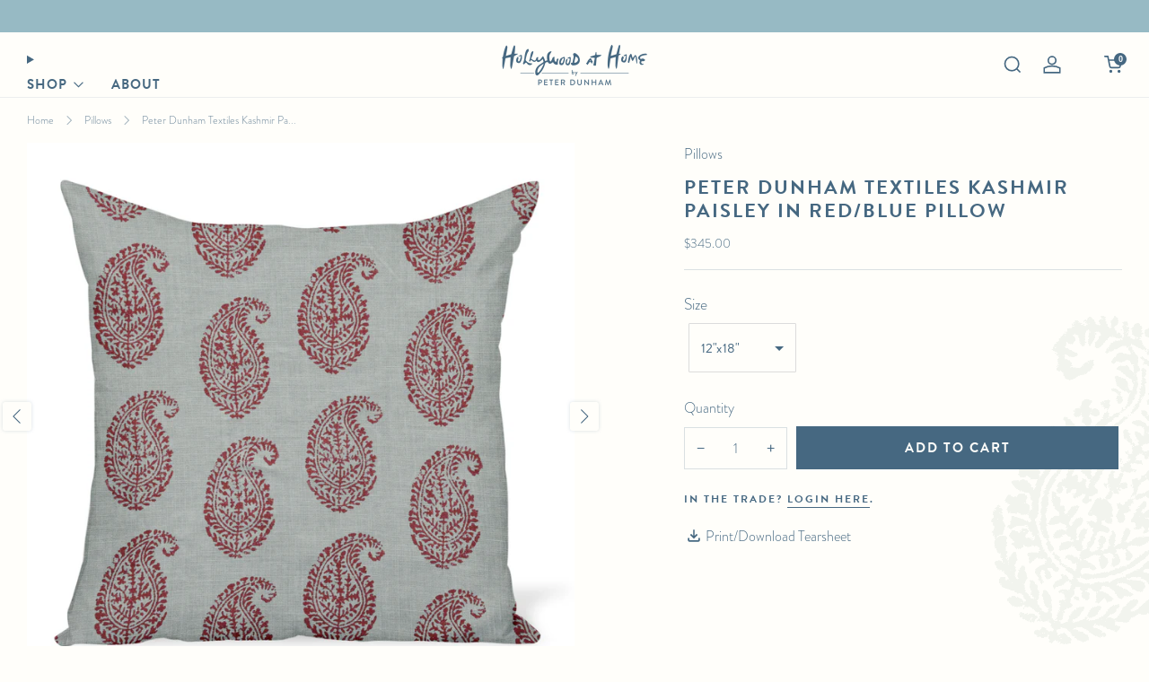

--- FILE ---
content_type: text/html; charset=utf-8
request_url: https://www.hollywoodathome.com/collections/pillows/products/peter-dunham-textiles-kashmir-paisley-in-red-blue-pillow
body_size: 99276
content:

<!doctype html>
<html class="no-js" lang="en">
  <head>
      <!-- Google Tag Manager -->
      <script>(function(w,d,s,l,i){w[l]=w[l]||[];w[l].push({'gtm.start':
      new Date().getTime(),event:'gtm.js'});var f=d.getElementsByTagName(s)[0],
      j=d.createElement(s),dl=l!='dataLayer'?'&l='+l:'';j.async=true;j.src=
      'https://www.googletagmanager.com/gtm.js?id='+i+dl;f.parentNode.insertBefore(j,f);
      })(window,document,'script','dataLayer','GTM-WX3MCRZ');</script>
      <!-- End Google Tag Manager -->

        <!-- Google tag (gtag.js) -->
      <script async src="https://www.googletagmanager.com/gtag/js?id=G-C94YYRY4X2"></script>
      <script>
        window.dataLayer = window.dataLayer || [];
        function gtag(){dataLayer.push(arguments);}
        gtag('js', new Date());

        gtag('config', 'G-C94YYRY4X2');
      </script>

      <!-- Google tag (gtag.js) -->
      <script async src="https://www.googletagmanager.com/gtag/js?id=AW-606801464"></script>
      <script>
        window.dataLayer = window.dataLayer || [];
        function gtag(){dataLayer.push(arguments);}
        gtag('js', new Date());

        gtag('config', 'AW-606801464');
      </script>

    <meta charset="utf-8">
    <meta http-equiv="X-UA-Compatible" content="IE=edge,chrome=1">
    <meta
      name="viewport"
      content="width=device-width, initial-scale=1.0, height=device-height, minimum-scale=1.0, maximum-scale=1.0"
    >
    <meta name="theme-color" content="#466881">

    <!-- Network optimisations -->
<link rel="preconnect" href="//cdn.shopify.com" crossorigin>
<link rel="preconnect" href="//fonts.shopifycdn.com" crossorigin>

<link rel="preload" as="style" href="//www.hollywoodathome.com/cdn/shop/t/34/assets/theme-critical.css?v=172435965135898027941715969644"><link rel="preload" as="script" href="//www.hollywoodathome.com/cdn/shop/t/34/assets/scrollreveal.min.js?v=163720458850474464051715969644"><link rel="preload" href="//www.hollywoodathome.com/cdn/fonts/poppins/poppins_n3.05f58335c3209cce17da4f1f1ab324ebe2982441.woff2" as="font" type="font/woff2" crossorigin>
<link rel="preload" href="//www.hollywoodathome.com/cdn/fonts/poppins/poppins_n6.aa29d4918bc243723d56b59572e18228ed0786f6.woff2" as="font" type="font/woff2" crossorigin>
<link rel="canonical" href="https://www.hollywoodathome.com/products/peter-dunham-textiles-kashmir-paisley-in-red-blue-pillow">
      <link rel="shortcut icon" href="//www.hollywoodathome.com/cdn/shop/files/hah-fav.png?crop=center&height=32&v=1614754893&width=32" type="image/png">
    

    <!-- Title and description ================================================== -->
    <title>Peter Dunham Textiles Kashmir Paisley in Red/Blue Pillow
&ndash; Hollywood At Home</title><meta name="description" content="Peter Dunham Textiles, a sister company of Hollywood at Home, is our founder&#39;s collection of fabrics that celebrates color, pattern, and motifs from around the globe. We make pillows in any Peter Dunham Textiles fabrics in a variety of sizes."><!-- /snippets/social-meta-tags.liquid -->




<meta property="og:site_name" content="Hollywood At Home">
<meta property="og:url" content="https://www.hollywoodathome.com/products/peter-dunham-textiles-kashmir-paisley-in-red-blue-pillow">
<meta property="og:title" content="Peter Dunham Textiles Kashmir Paisley in Red/Blue Pillow">
<meta property="og:type" content="product">
<meta property="og:description" content="Peter Dunham Textiles, a sister company of Hollywood at Home, is our founder&#39;s collection of fabrics that celebrates color, pattern, and motifs from around the globe. We make pillows in any Peter Dunham Textiles fabrics in a variety of sizes.">

  <meta property="og:price:amount" content="345.00">
  <meta property="og:price:currency" content="USD">

<meta property="og:image" content="http://www.hollywoodathome.com/cdn/shop/files/111KAP01_135_1200x1200.jpg?v=1763532225"><meta property="og:image" content="http://www.hollywoodathome.com/cdn/shop/products/PDTpillowparty_webentry_94c5ea42-cbd3-49fc-86c9-fb967cafc41a_1200x1200.jpg?v=1763532225">
<meta property="og:image:secure_url" content="https://www.hollywoodathome.com/cdn/shop/files/111KAP01_135_1200x1200.jpg?v=1763532225"><meta property="og:image:secure_url" content="https://www.hollywoodathome.com/cdn/shop/products/PDTpillowparty_webentry_94c5ea42-cbd3-49fc-86c9-fb967cafc41a_1200x1200.jpg?v=1763532225">


<meta name="twitter:card" content="summary_large_image">
<meta name="twitter:title" content="Peter Dunham Textiles Kashmir Paisley in Red/Blue Pillow">
<meta name="twitter:description" content="Peter Dunham Textiles, a sister company of Hollywood at Home, is our founder&#39;s collection of fabrics that celebrates color, pattern, and motifs from around the globe. We make pillows in any Peter Dunham Textiles fabrics in a variety of sizes.">

    <!-- JS before CSSOM =================================================== -->
    <script type="text/javascript">
      theme = {};
      theme.t = {};
       	theme.t.add_to_cart = 'Add to cart';
         theme.t.sold_out = 'Sold out';
         theme.t.unavailable = 'Unavailable';
         theme.t.regular_price = 'Regular price';
         theme.t.sale_price = 'Sale price';
         theme.t.qty_notice_in_stock = 'In stock';
         theme.t.qty_notice_low_stock = 'Low stock';
         theme.t.qty_notice_sold_out = 'Out of stock';
         theme.t.qty_notice_number_in_stock_html = '<span>[qty]</span> in stock';
         theme.t.qty_notice_number_low_stock_html = 'Only <span>[qty]</span> in stock';
         theme.t.discount_currency = 'Save [discount]';
         theme.t.discount_percentage = 'Save [discount]%';
         theme.t.discount_text = 'On Sale';
         theme.t.unit_price_label = 'Unit price';
         theme.t.unit_price_separator = 'per';
      	theme.t.from_price = 'from';
      	theme.t.cart_item_singular = 'item';
      	theme.t.cart_item_plural = 'items';
      	theme.t.sku = 'SKU';
      theme.map = {};
      theme.money_format = '${{amount}}';
      theme.cart = {};
      theme.map_settings_url="//www.hollywoodathome.com/cdn/shop/t/34/assets/map_settings.min.js?v=55973849163231613841715969644";
      theme.cart_type = 'modal';
      theme.cart_ajax = true;
      theme.routes = {
      	rootUrl: "/",
      	rootUrlSlash: "/",
      	cartUrl: "/cart",
      	cartAddUrl: "/cart/add",
      	cartChangeUrl: "/cart/change"
      };
      theme.assets = {
      	plyr: "//www.hollywoodathome.com/cdn/shop/t/34/assets/plyr.min.js?v=4209607025050129391715969644",
      	masonry: "//www.hollywoodathome.com/cdn/shop/t/34/assets/masonry.min.js?v=52946867241060388171715969644",
      	
      	fecha: "//www.hollywoodathome.com/cdn/shop/t/34/assets/fecha.min.js?v=77892649025288305351715969644"
      };
    </script>
    
    <style id="fontsupporttest">
      @font-face {
        font-family: 'font';
        src: url('https://');
      }
    </style>
    <script type="text/javascript">
      function supportsFontFace() {
        function blacklist() {
          var match = /(WebKit|windows phone.+trident)\/(\d+)/i.exec(navigator.userAgent);
          return match && parseInt(match[2], 10) < (match[1] == 'WebKit' ? 533 : 6);
        }
        function hasFontFaceSrc() {
          var style = document.getElementById('fontsupporttest');
          var sheet = style.sheet || style.styleSheet;
          var cssText = sheet
            ? sheet.cssRules && sheet.cssRules[0]
              ? sheet.cssRules[0].cssText
              : sheet.cssText || ''
            : '';
          return /src/i.test(cssText);
        }
        return !blacklist() && hasFontFaceSrc();
      }
      document.documentElement.classList.replace('no-js', 'js');
      if (window.matchMedia('(pointer: coarse)').matches) {
        document.documentElement.classList.add('touchevents');
      } else {
        document.documentElement.classList.add('no-touchevents');
      }
      if (supportsFontFace()) {
        document.documentElement.classList.add('fontface');
      }
    </script>
    <script src="//www.hollywoodathome.com/cdn/shop/t/34/assets/jquery.min.js?v=115860211936397945481715969644" defer="defer"></script>
    <script src="//www.hollywoodathome.com/cdn/shop/t/34/assets/vendor.min.js?v=178485242231304422351715969644" defer="defer"></script>
    

    <!-- CSS ================================================== -->

    






























<style data-shopify>

:root {
	--color--brand: #466881;
	--color--brand-dark: #3d5b70;
	--color--brand-light: #4f7592;

	--color--accent: #d5e4e8;
	--color--accent-dark: #c5d9df;

	--color--link: #99b4c7;
	--color--link-dark: #10181e;

	--color--text: #466881;
	--color--text-light: rgba(70, 104, 129, 0.7);
	--color--text-lighter: rgba(70, 104, 129, 0.55);
	--color--text-lightest: rgba(70, 104, 129, 0.2);
	--color--text-bg: rgba(70, 104, 129, 0.05);

	--color--headings: #466881;
	--color--alt-text: #8b8b8b;
	--color--btn: #fffefa;

	--color--product-bg: rgba(0,0,0,0);
	--color--product-sale: #C00000;

	--color--low-stock: #80373e;
	--color--in-stock: #4A9F53;

	--color--title-border: #466881;

	--color--drawer-bg: #fffefa;

	--color--bg: #fffefa;
	--color--bg-alpha: rgba(255, 254, 250, 0.8);
	--color--bg-light: #ffffff;
	--color--bg-dark: #fff9e1;

	--color--drop-shadow: rgba(70, 104, 129, 0.08);

	--color--label-brand: #466881;
	--color--label-sold_out: #80373e;
	--color--label-discount: #c00000;
	--color--label-new: #fccf41;
	--color--label-custom1: #80926a;
	--color--label-custom2: #8ebbc6;

	--color--text-label-brand: #FFFFFF;
	--color--text-label-sold_out: #FFFFFF;
	--color--text-label-discount: #FFFFFF;
	--color--text-label-new: #000000;
	--color--text-label-custom_one: #000000;
	--color--text-label-custom_two: #000000;

	--font--size-base: 17.4;
	--font--line-base: 28;

	--font--size-h1: 26;
	--font--size-h2: 21;
	--font--size-h3: 18;
	--font--size-h4: 17;
	--font--size-h5: 15;
	--font--size-h6: 14;

	--font--size-grid: 17;
	--font--size-nav: 14;
	--font--size-mobile-nav: 17;
	--font--size-mega-menu: 16;
	--font--size-product-form-headings: 18;

	--font--body: 'brandon-grotesque', sans-serif;
	--font--body-style: normal;
    --font--body-weight: 300;

    --font--title: 'brandon-grotesque', sans-serif;
	--font--title-weight: 600;
	--font--title-style: normal;
	--font--title-space: 2px;
	--font--title-transform: uppercase;
	--font--title-border: 0;
	--font--title-border-size: 2px;

	--font--button: 'brandon-grotesque', sans-serif;
	--font--button-weight: 600;
	--font--button-style: normal;

	--font--button-space: 2px;
	--font--button-transform: uppercase;
	--font--button-size: 15;
	--font--button-mobile-size: 12px;

	--font--nav-spacing: 30px;

	--checkbox-check-invert: 1;

}
</style>

    <style>@font-face {
  font-family: Poppins;
  font-weight: 300;
  font-style: normal;
  font-display: swap;
  src: url("//www.hollywoodathome.com/cdn/fonts/poppins/poppins_n3.05f58335c3209cce17da4f1f1ab324ebe2982441.woff2") format("woff2"),
       url("//www.hollywoodathome.com/cdn/fonts/poppins/poppins_n3.6971368e1f131d2c8ff8e3a44a36b577fdda3ff5.woff") format("woff");
}

@font-face {
  font-family: Poppins;
  font-weight: 600;
  font-style: normal;
  font-display: swap;
  src: url("//www.hollywoodathome.com/cdn/fonts/poppins/poppins_n6.aa29d4918bc243723d56b59572e18228ed0786f6.woff2") format("woff2"),
       url("//www.hollywoodathome.com/cdn/fonts/poppins/poppins_n6.5f815d845fe073750885d5b7e619ee00e8111208.woff") format("woff");
}

@font-face {
  font-family: Poppins;
  font-weight: 400;
  font-style: normal;
  font-display: swap;
  src: url("//www.hollywoodathome.com/cdn/fonts/poppins/poppins_n4.0ba78fa5af9b0e1a374041b3ceaadf0a43b41362.woff2") format("woff2"),
       url("//www.hollywoodathome.com/cdn/fonts/poppins/poppins_n4.214741a72ff2596839fc9760ee7a770386cf16ca.woff") format("woff");
}

@font-face {
  font-family: Poppins;
  font-weight: 300;
  font-style: italic;
  font-display: swap;
  src: url("//www.hollywoodathome.com/cdn/fonts/poppins/poppins_i3.8536b4423050219f608e17f134fe9ea3b01ed890.woff2") format("woff2"),
       url("//www.hollywoodathome.com/cdn/fonts/poppins/poppins_i3.0f4433ada196bcabf726ed78f8e37e0995762f7f.woff") format("woff");
}

@font-face {
  font-family: Poppins;
  font-weight: 400;
  font-style: italic;
  font-display: swap;
  src: url("//www.hollywoodathome.com/cdn/fonts/poppins/poppins_i4.846ad1e22474f856bd6b81ba4585a60799a9f5d2.woff2") format("woff2"),
       url("//www.hollywoodathome.com/cdn/fonts/poppins/poppins_i4.56b43284e8b52fc64c1fd271f289a39e8477e9ec.woff") format("woff");
}

</style>

<link rel="stylesheet" href="//www.hollywoodathome.com/cdn/shop/t/34/assets/theme-critical.css?v=172435965135898027941715969644">

<link rel="preload" href="//www.hollywoodathome.com/cdn/shop/t/34/assets/theme.css?v=11254232247130326541715969644" as="style" onload="this.onload=null;this.rel='stylesheet'">
<noscript><link rel="stylesheet" href="//www.hollywoodathome.com/cdn/shop/t/34/assets/theme.css?v=11254232247130326541715969644"></noscript>
<script>
	/*! loadCSS rel=preload polyfill. [c]2017 Filament Group, Inc. MIT License */
	(function(w){"use strict";if(!w.loadCSS){w.loadCSS=function(){}}var rp=loadCSS.relpreload={};rp.support=(function(){var ret;try{ret=w.document.createElement("link").relList.supports("preload")}catch(e){ret=false}return function(){return ret}})();rp.bindMediaToggle=function(link){var finalMedia=link.media||"all";function enableStylesheet(){if(link.addEventListener){link.removeEventListener("load",enableStylesheet)}else if(link.attachEvent){link.detachEvent("onload",enableStylesheet)}link.setAttribute("onload",null);link.media=finalMedia}if(link.addEventListener){link.addEventListener("load",enableStylesheet)}else if(link.attachEvent){link.attachEvent("onload",enableStylesheet)}setTimeout(function(){link.rel="stylesheet";link.media="only x"});setTimeout(enableStylesheet,3000)};rp.poly=function(){if(rp.support()){return}var links=w.document.getElementsByTagName("link");for(var i=0;i<links.length;i+=1){var link=links[i];if(link.rel==="preload"&&link.getAttribute("as")==="style"&&!link.getAttribute("data-loadcss")){link.setAttribute("data-loadcss",true);rp.bindMediaToggle(link)}}};if(!rp.support()){rp.poly();var run=w.setInterval(rp.poly,500);if(w.addEventListener){w.addEventListener("load",function(){rp.poly();w.clearInterval(run)})}else if(w.attachEvent){w.attachEvent("onload",function(){rp.poly();w.clearInterval(run)})}}if(typeof exports!=="undefined"){exports.loadCSS=loadCSS}else{w.loadCSS=loadCSS}}(typeof global!=="undefined"?global:this));
</script>
    <link rel="stylesheet" href="https://use.typekit.net/fmj6jsm.css">
    <link href="//www.hollywoodathome.com/cdn/shop/t/34/assets/custom.css?v=143111734010181314821756500417" rel="stylesheet" type="text/css" media="all" />

    <!-- JS after CSSOM=================================================== -->
    
    <script type="module">
      import { produce } from "//www.hollywoodathome.com/cdn/shop/t/34/assets/immer.lib.js?v=92186276450340095451715969644";
      import { createStore } from "//www.hollywoodathome.com/cdn/shop/t/34/assets/zustand-vanilla.lib.js?v=93085296086090749921715969644";
      import Cookies from "//www.hollywoodathome.com/cdn/shop/t/34/assets/js-cookie.lib.js?v=114704338990696736151715969644";

      window.theme.lib = {
        Cookies,
      };

      window.theme.cart = {
        functions: {
          produce: produce,
          createStore: createStore,
        },
      };
    </script>
    <script src="//www.hollywoodathome.com/cdn/shop/t/34/assets/cart-store.js?v=169171967427512002621715969644" type="module"></script>
    <script src="//www.hollywoodathome.com/cdn/shop/t/34/assets/quantity-input.js?v=167758851358000206601715969644" type="module"></script>
    <script src="//www.hollywoodathome.com/cdn/shop/t/34/assets/product-form.js?v=166760770228120350161715969644" type="module"></script>
    <script src="//www.hollywoodathome.com/cdn/shop/t/34/assets/cart-link.js?v=53834366512873149321715969644" type="module"></script>
    <script src="//www.hollywoodathome.com/cdn/shop/t/34/assets/cart-components.js?v=176371389469832383791715969644" type="module"></script><script src="//www.hollywoodathome.com/cdn/shop/t/34/assets/product-cards.js?v=95433487432679716541715969644" type="module"></script>

    <script src="//www.hollywoodathome.com/cdn/shop/t/34/assets/theme.js?v=78817305237504949381715969644" defer="defer"></script>
    <script src="//www.hollywoodathome.com/cdn/shop/t/34/assets/custom.js?v=152733329445290166911715969644" defer="defer"></script><script src="//www.hollywoodathome.com/cdn/shop/t/34/assets/details-disclosure.js?v=96430930583685380661715969644" defer="defer"></script>
    <script src="//www.hollywoodathome.com/cdn/shop/t/34/assets/header-details-disclosure.js?v=48862031563158802431715969644" defer="defer"></script>
    <script src="//www.hollywoodathome.com/cdn/shop/t/34/assets/nested-menu.js?v=98653082698297721091715969644" defer="defer"></script>
    <script src="//www.hollywoodathome.com/cdn/shop/t/34/assets/product-interactive-options.js?v=152201463464793350461715969644" type="module"></script>

    

    
      <script src="//www.hollywoodathome.com/cdn/shop/t/34/assets/scrollreveal.min.js?v=163720458850474464051715969644"></script>
    
    

    <!-- Header hook for plugins ================================================== -->
    <script>window.performance && window.performance.mark && window.performance.mark('shopify.content_for_header.start');</script><meta id="shopify-digital-wallet" name="shopify-digital-wallet" content="/1941367/digital_wallets/dialog">
<meta name="shopify-checkout-api-token" content="d5c98f8ed26c0aaade9a98652f3433f9">
<link rel="alternate" hreflang="x-default" href="https://www.hollywoodathome.com/products/peter-dunham-textiles-kashmir-paisley-in-red-blue-pillow">
<link rel="alternate" hreflang="en" href="https://www.hollywoodathome.com/products/peter-dunham-textiles-kashmir-paisley-in-red-blue-pillow">
<link rel="alternate" hreflang="en-AU" href="https://www.hollywoodathome.com/en-au/products/peter-dunham-textiles-kashmir-paisley-in-red-blue-pillow">
<link rel="alternate" hreflang="en-PF" href="https://www.hollywoodathome.com/en-au/products/peter-dunham-textiles-kashmir-paisley-in-red-blue-pillow">
<link rel="alternate" hreflang="en-NZ" href="https://www.hollywoodathome.com/en-au/products/peter-dunham-textiles-kashmir-paisley-in-red-blue-pillow">
<link rel="alternate" hreflang="en-PG" href="https://www.hollywoodathome.com/en-au/products/peter-dunham-textiles-kashmir-paisley-in-red-blue-pillow">
<link rel="alternate" hreflang="en-TO" href="https://www.hollywoodathome.com/en-au/products/peter-dunham-textiles-kashmir-paisley-in-red-blue-pillow">
<link rel="alternate" hreflang="en-KE" href="https://www.hollywoodathome.com/en-ke/products/peter-dunham-textiles-kashmir-paisley-in-red-blue-pillow">
<link rel="alternate" hreflang="en-DZ" href="https://www.hollywoodathome.com/en-ke/products/peter-dunham-textiles-kashmir-paisley-in-red-blue-pillow">
<link rel="alternate" hreflang="en-AO" href="https://www.hollywoodathome.com/en-ke/products/peter-dunham-textiles-kashmir-paisley-in-red-blue-pillow">
<link rel="alternate" hreflang="en-BJ" href="https://www.hollywoodathome.com/en-ke/products/peter-dunham-textiles-kashmir-paisley-in-red-blue-pillow">
<link rel="alternate" hreflang="en-BW" href="https://www.hollywoodathome.com/en-ke/products/peter-dunham-textiles-kashmir-paisley-in-red-blue-pillow">
<link rel="alternate" hreflang="en-BF" href="https://www.hollywoodathome.com/en-ke/products/peter-dunham-textiles-kashmir-paisley-in-red-blue-pillow">
<link rel="alternate" hreflang="en-BI" href="https://www.hollywoodathome.com/en-ke/products/peter-dunham-textiles-kashmir-paisley-in-red-blue-pillow">
<link rel="alternate" hreflang="en-CM" href="https://www.hollywoodathome.com/en-ke/products/peter-dunham-textiles-kashmir-paisley-in-red-blue-pillow">
<link rel="alternate" hreflang="en-CV" href="https://www.hollywoodathome.com/en-ke/products/peter-dunham-textiles-kashmir-paisley-in-red-blue-pillow">
<link rel="alternate" hreflang="en-CF" href="https://www.hollywoodathome.com/en-ke/products/peter-dunham-textiles-kashmir-paisley-in-red-blue-pillow">
<link rel="alternate" hreflang="en-TD" href="https://www.hollywoodathome.com/en-ke/products/peter-dunham-textiles-kashmir-paisley-in-red-blue-pillow">
<link rel="alternate" hreflang="en-KM" href="https://www.hollywoodathome.com/en-ke/products/peter-dunham-textiles-kashmir-paisley-in-red-blue-pillow">
<link rel="alternate" hreflang="en-CG" href="https://www.hollywoodathome.com/en-ke/products/peter-dunham-textiles-kashmir-paisley-in-red-blue-pillow">
<link rel="alternate" hreflang="en-CD" href="https://www.hollywoodathome.com/en-ke/products/peter-dunham-textiles-kashmir-paisley-in-red-blue-pillow">
<link rel="alternate" hreflang="en-CI" href="https://www.hollywoodathome.com/en-ke/products/peter-dunham-textiles-kashmir-paisley-in-red-blue-pillow">
<link rel="alternate" hreflang="en-DJ" href="https://www.hollywoodathome.com/en-ke/products/peter-dunham-textiles-kashmir-paisley-in-red-blue-pillow">
<link rel="alternate" hreflang="en-EG" href="https://www.hollywoodathome.com/en-ke/products/peter-dunham-textiles-kashmir-paisley-in-red-blue-pillow">
<link rel="alternate" hreflang="en-GQ" href="https://www.hollywoodathome.com/en-ke/products/peter-dunham-textiles-kashmir-paisley-in-red-blue-pillow">
<link rel="alternate" hreflang="en-ER" href="https://www.hollywoodathome.com/en-ke/products/peter-dunham-textiles-kashmir-paisley-in-red-blue-pillow">
<link rel="alternate" hreflang="en-ET" href="https://www.hollywoodathome.com/en-ke/products/peter-dunham-textiles-kashmir-paisley-in-red-blue-pillow">
<link rel="alternate" hreflang="en-GA" href="https://www.hollywoodathome.com/en-ke/products/peter-dunham-textiles-kashmir-paisley-in-red-blue-pillow">
<link rel="alternate" hreflang="en-GH" href="https://www.hollywoodathome.com/en-ke/products/peter-dunham-textiles-kashmir-paisley-in-red-blue-pillow">
<link rel="alternate" hreflang="en-GN" href="https://www.hollywoodathome.com/en-ke/products/peter-dunham-textiles-kashmir-paisley-in-red-blue-pillow">
<link rel="alternate" hreflang="en-GW" href="https://www.hollywoodathome.com/en-ke/products/peter-dunham-textiles-kashmir-paisley-in-red-blue-pillow">
<link rel="alternate" hreflang="en-LS" href="https://www.hollywoodathome.com/en-ke/products/peter-dunham-textiles-kashmir-paisley-in-red-blue-pillow">
<link rel="alternate" hreflang="en-LR" href="https://www.hollywoodathome.com/en-ke/products/peter-dunham-textiles-kashmir-paisley-in-red-blue-pillow">
<link rel="alternate" hreflang="en-LY" href="https://www.hollywoodathome.com/en-ke/products/peter-dunham-textiles-kashmir-paisley-in-red-blue-pillow">
<link rel="alternate" hreflang="en-MG" href="https://www.hollywoodathome.com/en-ke/products/peter-dunham-textiles-kashmir-paisley-in-red-blue-pillow">
<link rel="alternate" hreflang="en-MW" href="https://www.hollywoodathome.com/en-ke/products/peter-dunham-textiles-kashmir-paisley-in-red-blue-pillow">
<link rel="alternate" hreflang="en-ML" href="https://www.hollywoodathome.com/en-ke/products/peter-dunham-textiles-kashmir-paisley-in-red-blue-pillow">
<link rel="alternate" hreflang="en-MR" href="https://www.hollywoodathome.com/en-ke/products/peter-dunham-textiles-kashmir-paisley-in-red-blue-pillow">
<link rel="alternate" hreflang="en-MA" href="https://www.hollywoodathome.com/en-ke/products/peter-dunham-textiles-kashmir-paisley-in-red-blue-pillow">
<link rel="alternate" hreflang="en-MZ" href="https://www.hollywoodathome.com/en-ke/products/peter-dunham-textiles-kashmir-paisley-in-red-blue-pillow">
<link rel="alternate" hreflang="en-NA" href="https://www.hollywoodathome.com/en-ke/products/peter-dunham-textiles-kashmir-paisley-in-red-blue-pillow">
<link rel="alternate" hreflang="en-NE" href="https://www.hollywoodathome.com/en-ke/products/peter-dunham-textiles-kashmir-paisley-in-red-blue-pillow">
<link rel="alternate" hreflang="en-NG" href="https://www.hollywoodathome.com/en-ke/products/peter-dunham-textiles-kashmir-paisley-in-red-blue-pillow">
<link rel="alternate" hreflang="en-RW" href="https://www.hollywoodathome.com/en-ke/products/peter-dunham-textiles-kashmir-paisley-in-red-blue-pillow">
<link rel="alternate" hreflang="en-ST" href="https://www.hollywoodathome.com/en-ke/products/peter-dunham-textiles-kashmir-paisley-in-red-blue-pillow">
<link rel="alternate" hreflang="en-SN" href="https://www.hollywoodathome.com/en-ke/products/peter-dunham-textiles-kashmir-paisley-in-red-blue-pillow">
<link rel="alternate" hreflang="en-SC" href="https://www.hollywoodathome.com/en-ke/products/peter-dunham-textiles-kashmir-paisley-in-red-blue-pillow">
<link rel="alternate" hreflang="en-SL" href="https://www.hollywoodathome.com/en-ke/products/peter-dunham-textiles-kashmir-paisley-in-red-blue-pillow">
<link rel="alternate" hreflang="en-SO" href="https://www.hollywoodathome.com/en-ke/products/peter-dunham-textiles-kashmir-paisley-in-red-blue-pillow">
<link rel="alternate" hreflang="en-ZA" href="https://www.hollywoodathome.com/en-ke/products/peter-dunham-textiles-kashmir-paisley-in-red-blue-pillow">
<link rel="alternate" hreflang="en-SS" href="https://www.hollywoodathome.com/en-ke/products/peter-dunham-textiles-kashmir-paisley-in-red-blue-pillow">
<link rel="alternate" hreflang="en-SH" href="https://www.hollywoodathome.com/en-ke/products/peter-dunham-textiles-kashmir-paisley-in-red-blue-pillow">
<link rel="alternate" hreflang="en-SD" href="https://www.hollywoodathome.com/en-ke/products/peter-dunham-textiles-kashmir-paisley-in-red-blue-pillow">
<link rel="alternate" hreflang="en-TZ" href="https://www.hollywoodathome.com/en-ke/products/peter-dunham-textiles-kashmir-paisley-in-red-blue-pillow">
<link rel="alternate" hreflang="en-TG" href="https://www.hollywoodathome.com/en-ke/products/peter-dunham-textiles-kashmir-paisley-in-red-blue-pillow">
<link rel="alternate" hreflang="en-TN" href="https://www.hollywoodathome.com/en-ke/products/peter-dunham-textiles-kashmir-paisley-in-red-blue-pillow">
<link rel="alternate" hreflang="en-UG" href="https://www.hollywoodathome.com/en-ke/products/peter-dunham-textiles-kashmir-paisley-in-red-blue-pillow">
<link rel="alternate" hreflang="en-EH" href="https://www.hollywoodathome.com/en-ke/products/peter-dunham-textiles-kashmir-paisley-in-red-blue-pillow">
<link rel="alternate" hreflang="en-ZM" href="https://www.hollywoodathome.com/en-ke/products/peter-dunham-textiles-kashmir-paisley-in-red-blue-pillow">
<link rel="alternate" hreflang="en-ZW" href="https://www.hollywoodathome.com/en-ke/products/peter-dunham-textiles-kashmir-paisley-in-red-blue-pillow">
<link rel="alternate" type="application/json+oembed" href="https://www.hollywoodathome.com/products/peter-dunham-textiles-kashmir-paisley-in-red-blue-pillow.oembed">
<script async="async" src="/checkouts/internal/preloads.js?locale=en-US"></script>
<script id="apple-pay-shop-capabilities" type="application/json">{"shopId":1941367,"countryCode":"US","currencyCode":"USD","merchantCapabilities":["supports3DS"],"merchantId":"gid:\/\/shopify\/Shop\/1941367","merchantName":"Hollywood At Home","requiredBillingContactFields":["postalAddress","email","phone"],"requiredShippingContactFields":["postalAddress","email","phone"],"shippingType":"shipping","supportedNetworks":["visa","masterCard","amex","discover","elo","jcb"],"total":{"type":"pending","label":"Hollywood At Home","amount":"1.00"},"shopifyPaymentsEnabled":true,"supportsSubscriptions":true}</script>
<script id="shopify-features" type="application/json">{"accessToken":"d5c98f8ed26c0aaade9a98652f3433f9","betas":["rich-media-storefront-analytics"],"domain":"www.hollywoodathome.com","predictiveSearch":true,"shopId":1941367,"locale":"en"}</script>
<script>var Shopify = Shopify || {};
Shopify.shop = "hollywoodathomeshop.myshopify.com";
Shopify.locale = "en";
Shopify.currency = {"active":"USD","rate":"1.0"};
Shopify.country = "US";
Shopify.theme = {"name":"Copy of Venue :: 05.17.24 - cart drawer hotfix","id":128891224153,"schema_name":"Venue","schema_version":"11.0.5","theme_store_id":836,"role":"main"};
Shopify.theme.handle = "null";
Shopify.theme.style = {"id":null,"handle":null};
Shopify.cdnHost = "www.hollywoodathome.com/cdn";
Shopify.routes = Shopify.routes || {};
Shopify.routes.root = "/";</script>
<script type="module">!function(o){(o.Shopify=o.Shopify||{}).modules=!0}(window);</script>
<script>!function(o){function n(){var o=[];function n(){o.push(Array.prototype.slice.apply(arguments))}return n.q=o,n}var t=o.Shopify=o.Shopify||{};t.loadFeatures=n(),t.autoloadFeatures=n()}(window);</script>
<script id="shop-js-analytics" type="application/json">{"pageType":"product"}</script>
<script defer="defer" async type="module" src="//www.hollywoodathome.com/cdn/shopifycloud/shop-js/modules/v2/client.init-shop-cart-sync_BT-GjEfc.en.esm.js"></script>
<script defer="defer" async type="module" src="//www.hollywoodathome.com/cdn/shopifycloud/shop-js/modules/v2/chunk.common_D58fp_Oc.esm.js"></script>
<script defer="defer" async type="module" src="//www.hollywoodathome.com/cdn/shopifycloud/shop-js/modules/v2/chunk.modal_xMitdFEc.esm.js"></script>
<script type="module">
  await import("//www.hollywoodathome.com/cdn/shopifycloud/shop-js/modules/v2/client.init-shop-cart-sync_BT-GjEfc.en.esm.js");
await import("//www.hollywoodathome.com/cdn/shopifycloud/shop-js/modules/v2/chunk.common_D58fp_Oc.esm.js");
await import("//www.hollywoodathome.com/cdn/shopifycloud/shop-js/modules/v2/chunk.modal_xMitdFEc.esm.js");

  window.Shopify.SignInWithShop?.initShopCartSync?.({"fedCMEnabled":true,"windoidEnabled":true});

</script>
<script>(function() {
  var isLoaded = false;
  function asyncLoad() {
    if (isLoaded) return;
    isLoaded = true;
    var urls = ["https:\/\/chimpstatic.com\/mcjs-connected\/js\/users\/6bf01e711286ad31793ae51cd\/cd59d66b341c084d3906dfa6a.js?shop=hollywoodathomeshop.myshopify.com"];
    for (var i = 0; i < urls.length; i++) {
      var s = document.createElement('script');
      s.type = 'text/javascript';
      s.async = true;
      s.src = urls[i];
      var x = document.getElementsByTagName('script')[0];
      x.parentNode.insertBefore(s, x);
    }
  };
  if(window.attachEvent) {
    window.attachEvent('onload', asyncLoad);
  } else {
    window.addEventListener('load', asyncLoad, false);
  }
})();</script>
<script id="__st">var __st={"a":1941367,"offset":-18000,"reqid":"3c93f8d7-c1d7-4b1a-bcfc-b0740dca82f8-1769100528","pageurl":"www.hollywoodathome.com\/collections\/pillows\/products\/peter-dunham-textiles-kashmir-paisley-in-red-blue-pillow","u":"2ee6a096ffce","p":"product","rtyp":"product","rid":1425843257433};</script>
<script>window.ShopifyPaypalV4VisibilityTracking = true;</script>
<script id="captcha-bootstrap">!function(){'use strict';const t='contact',e='account',n='new_comment',o=[[t,t],['blogs',n],['comments',n],[t,'customer']],c=[[e,'customer_login'],[e,'guest_login'],[e,'recover_customer_password'],[e,'create_customer']],r=t=>t.map((([t,e])=>`form[action*='/${t}']:not([data-nocaptcha='true']) input[name='form_type'][value='${e}']`)).join(','),a=t=>()=>t?[...document.querySelectorAll(t)].map((t=>t.form)):[];function s(){const t=[...o],e=r(t);return a(e)}const i='password',u='form_key',d=['recaptcha-v3-token','g-recaptcha-response','h-captcha-response',i],f=()=>{try{return window.sessionStorage}catch{return}},m='__shopify_v',_=t=>t.elements[u];function p(t,e,n=!1){try{const o=window.sessionStorage,c=JSON.parse(o.getItem(e)),{data:r}=function(t){const{data:e,action:n}=t;return t[m]||n?{data:e,action:n}:{data:t,action:n}}(c);for(const[e,n]of Object.entries(r))t.elements[e]&&(t.elements[e].value=n);n&&o.removeItem(e)}catch(o){console.error('form repopulation failed',{error:o})}}const l='form_type',E='cptcha';function T(t){t.dataset[E]=!0}const w=window,h=w.document,L='Shopify',v='ce_forms',y='captcha';let A=!1;((t,e)=>{const n=(g='f06e6c50-85a8-45c8-87d0-21a2b65856fe',I='https://cdn.shopify.com/shopifycloud/storefront-forms-hcaptcha/ce_storefront_forms_captcha_hcaptcha.v1.5.2.iife.js',D={infoText:'Protected by hCaptcha',privacyText:'Privacy',termsText:'Terms'},(t,e,n)=>{const o=w[L][v],c=o.bindForm;if(c)return c(t,g,e,D).then(n);var r;o.q.push([[t,g,e,D],n]),r=I,A||(h.body.append(Object.assign(h.createElement('script'),{id:'captcha-provider',async:!0,src:r})),A=!0)});var g,I,D;w[L]=w[L]||{},w[L][v]=w[L][v]||{},w[L][v].q=[],w[L][y]=w[L][y]||{},w[L][y].protect=function(t,e){n(t,void 0,e),T(t)},Object.freeze(w[L][y]),function(t,e,n,w,h,L){const[v,y,A,g]=function(t,e,n){const i=e?o:[],u=t?c:[],d=[...i,...u],f=r(d),m=r(i),_=r(d.filter((([t,e])=>n.includes(e))));return[a(f),a(m),a(_),s()]}(w,h,L),I=t=>{const e=t.target;return e instanceof HTMLFormElement?e:e&&e.form},D=t=>v().includes(t);t.addEventListener('submit',(t=>{const e=I(t);if(!e)return;const n=D(e)&&!e.dataset.hcaptchaBound&&!e.dataset.recaptchaBound,o=_(e),c=g().includes(e)&&(!o||!o.value);(n||c)&&t.preventDefault(),c&&!n&&(function(t){try{if(!f())return;!function(t){const e=f();if(!e)return;const n=_(t);if(!n)return;const o=n.value;o&&e.removeItem(o)}(t);const e=Array.from(Array(32),(()=>Math.random().toString(36)[2])).join('');!function(t,e){_(t)||t.append(Object.assign(document.createElement('input'),{type:'hidden',name:u})),t.elements[u].value=e}(t,e),function(t,e){const n=f();if(!n)return;const o=[...t.querySelectorAll(`input[type='${i}']`)].map((({name:t})=>t)),c=[...d,...o],r={};for(const[a,s]of new FormData(t).entries())c.includes(a)||(r[a]=s);n.setItem(e,JSON.stringify({[m]:1,action:t.action,data:r}))}(t,e)}catch(e){console.error('failed to persist form',e)}}(e),e.submit())}));const S=(t,e)=>{t&&!t.dataset[E]&&(n(t,e.some((e=>e===t))),T(t))};for(const o of['focusin','change'])t.addEventListener(o,(t=>{const e=I(t);D(e)&&S(e,y())}));const B=e.get('form_key'),M=e.get(l),P=B&&M;t.addEventListener('DOMContentLoaded',(()=>{const t=y();if(P)for(const e of t)e.elements[l].value===M&&p(e,B);[...new Set([...A(),...v().filter((t=>'true'===t.dataset.shopifyCaptcha))])].forEach((e=>S(e,t)))}))}(h,new URLSearchParams(w.location.search),n,t,e,['guest_login'])})(!0,!0)}();</script>
<script integrity="sha256-4kQ18oKyAcykRKYeNunJcIwy7WH5gtpwJnB7kiuLZ1E=" data-source-attribution="shopify.loadfeatures" defer="defer" src="//www.hollywoodathome.com/cdn/shopifycloud/storefront/assets/storefront/load_feature-a0a9edcb.js" crossorigin="anonymous"></script>
<script data-source-attribution="shopify.dynamic_checkout.dynamic.init">var Shopify=Shopify||{};Shopify.PaymentButton=Shopify.PaymentButton||{isStorefrontPortableWallets:!0,init:function(){window.Shopify.PaymentButton.init=function(){};var t=document.createElement("script");t.src="https://www.hollywoodathome.com/cdn/shopifycloud/portable-wallets/latest/portable-wallets.en.js",t.type="module",document.head.appendChild(t)}};
</script>
<script data-source-attribution="shopify.dynamic_checkout.buyer_consent">
  function portableWalletsHideBuyerConsent(e){var t=document.getElementById("shopify-buyer-consent"),n=document.getElementById("shopify-subscription-policy-button");t&&n&&(t.classList.add("hidden"),t.setAttribute("aria-hidden","true"),n.removeEventListener("click",e))}function portableWalletsShowBuyerConsent(e){var t=document.getElementById("shopify-buyer-consent"),n=document.getElementById("shopify-subscription-policy-button");t&&n&&(t.classList.remove("hidden"),t.removeAttribute("aria-hidden"),n.addEventListener("click",e))}window.Shopify?.PaymentButton&&(window.Shopify.PaymentButton.hideBuyerConsent=portableWalletsHideBuyerConsent,window.Shopify.PaymentButton.showBuyerConsent=portableWalletsShowBuyerConsent);
</script>
<script data-source-attribution="shopify.dynamic_checkout.cart.bootstrap">document.addEventListener("DOMContentLoaded",(function(){function t(){return document.querySelector("shopify-accelerated-checkout-cart, shopify-accelerated-checkout")}if(t())Shopify.PaymentButton.init();else{new MutationObserver((function(e,n){t()&&(Shopify.PaymentButton.init(),n.disconnect())})).observe(document.body,{childList:!0,subtree:!0})}}));
</script>
<link id="shopify-accelerated-checkout-styles" rel="stylesheet" media="screen" href="https://www.hollywoodathome.com/cdn/shopifycloud/portable-wallets/latest/accelerated-checkout-backwards-compat.css" crossorigin="anonymous">
<style id="shopify-accelerated-checkout-cart">
        #shopify-buyer-consent {
  margin-top: 1em;
  display: inline-block;
  width: 100%;
}

#shopify-buyer-consent.hidden {
  display: none;
}

#shopify-subscription-policy-button {
  background: none;
  border: none;
  padding: 0;
  text-decoration: underline;
  font-size: inherit;
  cursor: pointer;
}

#shopify-subscription-policy-button::before {
  box-shadow: none;
}

      </style>

<script>window.performance && window.performance.mark && window.performance.mark('shopify.content_for_header.end');</script>
  <!-- BEGIN app block: shopify://apps/variant-image-wizard-swatch/blocks/app-embed/66205c03-f474-4e2c-b275-0a2806eeac16 -->

<script>
  if (typeof __productWizRio !== 'undefined') {
    throw new Error('Rio code has already been instantiated!');
  }
  var __productWizRioProduct = {"id":1425843257433,"title":"Peter Dunham Textiles Kashmir Paisley in Red\/Blue Pillow","handle":"peter-dunham-textiles-kashmir-paisley-in-red-blue-pillow","description":"\u003cmeta charset=\"utf-8\"\u003e\u003cmeta charset=\"utf-8\"\u003e\n\u003cp\u003e\u003cspan\u003ePeter Dunham Textiles \u0026amp; Wallpaper, a sister company of Hollywood at Home, is our founder's collection of fabrics and wall coverings that celebrates color, pattern, and motifs from around the globe. We hand-sew each cushion to order, double-sided with knife edge and zipper closure. If you would prefer a self-welt detail versus our standard knife-edge detail, please make a note at checkout.\u003c\/span\u003e\u003c\/p\u003e","published_at":"2024-09-06T17:25:50-04:00","created_at":"2018-08-16T18:48:19-04:00","vendor":"Hollywood at Home","type":"Pillows \u0026 Throws","tags":["black friday","indoor","PDT","peter dunham textiles","pillow","pillows"],"price":34500,"price_min":34500,"price_max":53000,"available":true,"price_varies":true,"compare_at_price":null,"compare_at_price_min":0,"compare_at_price_max":0,"compare_at_price_varies":false,"variants":[{"id":12944843702361,"title":"12\"x18\"","option1":"12\"x18\"","option2":null,"option3":null,"sku":"PIL-PDT-1218","requires_shipping":true,"taxable":true,"featured_image":null,"available":true,"name":"Peter Dunham Textiles Kashmir Paisley in Red\/Blue Pillow - 12\"x18\"","public_title":"12\"x18\"","options":["12\"x18\""],"price":34500,"weight":2268,"compare_at_price":null,"inventory_quantity":-5,"inventory_management":null,"inventory_policy":"deny","barcode":null,"requires_selling_plan":false,"selling_plan_allocations":[]},{"id":12944843735129,"title":"14\"x22\"","option1":"14\"x22\"","option2":null,"option3":null,"sku":"PIL-PDT-1422","requires_shipping":true,"taxable":true,"featured_image":null,"available":true,"name":"Peter Dunham Textiles Kashmir Paisley in Red\/Blue Pillow - 14\"x22\"","public_title":"14\"x22\"","options":["14\"x22\""],"price":39500,"weight":2268,"compare_at_price":null,"inventory_quantity":1,"inventory_management":null,"inventory_policy":"deny","barcode":null,"requires_selling_plan":false,"selling_plan_allocations":[]},{"id":12944843767897,"title":"18\"x18\"","option1":"18\"x18\"","option2":null,"option3":null,"sku":"PIL-PDT-18","requires_shipping":true,"taxable":true,"featured_image":null,"available":true,"name":"Peter Dunham Textiles Kashmir Paisley in Red\/Blue Pillow - 18\"x18\"","public_title":"18\"x18\"","options":["18\"x18\""],"price":37000,"weight":2268,"compare_at_price":null,"inventory_quantity":-2,"inventory_management":null,"inventory_policy":"deny","barcode":null,"requires_selling_plan":false,"selling_plan_allocations":[]},{"id":12944843800665,"title":"20\"x20\"","option1":"20\"x20\"","option2":null,"option3":null,"sku":"PIL-PDT-20","requires_shipping":true,"taxable":true,"featured_image":null,"available":true,"name":"Peter Dunham Textiles Kashmir Paisley in Red\/Blue Pillow - 20\"x20\"","public_title":"20\"x20\"","options":["20\"x20\""],"price":40500,"weight":2268,"compare_at_price":null,"inventory_quantity":-3,"inventory_management":null,"inventory_policy":"deny","barcode":null,"requires_selling_plan":false,"selling_plan_allocations":[]},{"id":12944843833433,"title":"22\"x22\"","option1":"22\"x22\"","option2":null,"option3":null,"sku":"PIL-PDT-22","requires_shipping":true,"taxable":true,"featured_image":null,"available":true,"name":"Peter Dunham Textiles Kashmir Paisley in Red\/Blue Pillow - 22\"x22\"","public_title":"22\"x22\"","options":["22\"x22\""],"price":43000,"weight":3629,"compare_at_price":null,"inventory_quantity":-3,"inventory_management":null,"inventory_policy":"deny","barcode":null,"requires_selling_plan":false,"selling_plan_allocations":[]},{"id":12944843866201,"title":"24\"x24\"","option1":"24\"x24\"","option2":null,"option3":null,"sku":"PIL-PDT-24","requires_shipping":true,"taxable":true,"featured_image":null,"available":true,"name":"Peter Dunham Textiles Kashmir Paisley in Red\/Blue Pillow - 24\"x24\"","public_title":"24\"x24\"","options":["24\"x24\""],"price":53000,"weight":3629,"compare_at_price":null,"inventory_quantity":1,"inventory_management":null,"inventory_policy":"deny","barcode":null,"requires_selling_plan":false,"selling_plan_allocations":[]}],"images":["\/\/www.hollywoodathome.com\/cdn\/shop\/files\/111KAP01_135.jpg?v=1763532225","\/\/www.hollywoodathome.com\/cdn\/shop\/products\/PDTpillowparty_webentry_94c5ea42-cbd3-49fc-86c9-fb967cafc41a.jpg?v=1763532225"],"featured_image":"\/\/www.hollywoodathome.com\/cdn\/shop\/files\/111KAP01_135.jpg?v=1763532225","options":["Size"],"media":[{"alt":null,"id":27025929994329,"position":1,"preview_image":{"aspect_ratio":1.0,"height":2560,"width":2560,"src":"\/\/www.hollywoodathome.com\/cdn\/shop\/files\/111KAP01_135.jpg?v=1763532225"},"aspect_ratio":1.0,"height":2560,"media_type":"image","src":"\/\/www.hollywoodathome.com\/cdn\/shop\/files\/111KAP01_135.jpg?v=1763532225","width":2560},{"alt":null,"id":20973098795097,"position":2,"preview_image":{"aspect_ratio":1.0,"height":800,"width":800,"src":"\/\/www.hollywoodathome.com\/cdn\/shop\/products\/PDTpillowparty_webentry_94c5ea42-cbd3-49fc-86c9-fb967cafc41a.jpg?v=1763532225"},"aspect_ratio":1.0,"height":800,"media_type":"image","src":"\/\/www.hollywoodathome.com\/cdn\/shop\/products\/PDTpillowparty_webentry_94c5ea42-cbd3-49fc-86c9-fb967cafc41a.jpg?v=1763532225","width":800}],"requires_selling_plan":false,"selling_plan_groups":[],"content":"\u003cmeta charset=\"utf-8\"\u003e\u003cmeta charset=\"utf-8\"\u003e\n\u003cp\u003e\u003cspan\u003ePeter Dunham Textiles \u0026amp; Wallpaper, a sister company of Hollywood at Home, is our founder's collection of fabrics and wall coverings that celebrates color, pattern, and motifs from around the globe. We hand-sew each cushion to order, double-sided with knife edge and zipper closure. If you would prefer a self-welt detail versus our standard knife-edge detail, please make a note at checkout.\u003c\/span\u003e\u003c\/p\u003e"};
  if (typeof __productWizRioProduct === 'object' && __productWizRioProduct !== null) {
    __productWizRioProduct.options = [{"name":"Size","position":1,"values":["12\"x18\"","14\"x22\"","18\"x18\"","20\"x20\"","22\"x22\"","24\"x24\""]}];
  }
  
  var __productWizRioGzipDecoder=(()=>{var N=Object.defineProperty;var Ar=Object.getOwnPropertyDescriptor;var Mr=Object.getOwnPropertyNames;var Sr=Object.prototype.hasOwnProperty;var Ur=(r,n)=>{for(var t in n)N(r,t,{get:n[t],enumerable:!0})},Fr=(r,n,t,e)=>{if(n&&typeof n=="object"||typeof n=="function")for(let i of Mr(n))!Sr.call(r,i)&&i!==t&&N(r,i,{get:()=>n[i],enumerable:!(e=Ar(n,i))||e.enumerable});return r};var Cr=r=>Fr(N({},"__esModule",{value:!0}),r);var Jr={};Ur(Jr,{U8fromBase64:()=>pr,decodeGzippedJson:()=>gr});var f=Uint8Array,S=Uint16Array,Dr=Int32Array,ir=new f([0,0,0,0,0,0,0,0,1,1,1,1,2,2,2,2,3,3,3,3,4,4,4,4,5,5,5,5,0,0,0,0]),ar=new f([0,0,0,0,1,1,2,2,3,3,4,4,5,5,6,6,7,7,8,8,9,9,10,10,11,11,12,12,13,13,0,0]),Tr=new f([16,17,18,0,8,7,9,6,10,5,11,4,12,3,13,2,14,1,15]),or=function(r,n){for(var t=new S(31),e=0;e<31;++e)t[e]=n+=1<<r[e-1];for(var i=new Dr(t[30]),e=1;e<30;++e)for(var l=t[e];l<t[e+1];++l)i[l]=l-t[e]<<5|e;return{b:t,r:i}},sr=or(ir,2),fr=sr.b,Ir=sr.r;fr[28]=258,Ir[258]=28;var hr=or(ar,0),Zr=hr.b,jr=hr.r,k=new S(32768);for(o=0;o<32768;++o)g=(o&43690)>>1|(o&21845)<<1,g=(g&52428)>>2|(g&13107)<<2,g=(g&61680)>>4|(g&3855)<<4,k[o]=((g&65280)>>8|(g&255)<<8)>>1;var g,o,I=function(r,n,t){for(var e=r.length,i=0,l=new S(n);i<e;++i)r[i]&&++l[r[i]-1];var y=new S(n);for(i=1;i<n;++i)y[i]=y[i-1]+l[i-1]<<1;var p;if(t){p=new S(1<<n);var z=15-n;for(i=0;i<e;++i)if(r[i])for(var U=i<<4|r[i],w=n-r[i],a=y[r[i]-1]++<<w,s=a|(1<<w)-1;a<=s;++a)p[k[a]>>z]=U}else for(p=new S(e),i=0;i<e;++i)r[i]&&(p[i]=k[y[r[i]-1]++]>>15-r[i]);return p},Z=new f(288);for(o=0;o<144;++o)Z[o]=8;var o;for(o=144;o<256;++o)Z[o]=9;var o;for(o=256;o<280;++o)Z[o]=7;var o;for(o=280;o<288;++o)Z[o]=8;var o,ur=new f(32);for(o=0;o<32;++o)ur[o]=5;var o;var Br=I(Z,9,1);var Er=I(ur,5,1),j=function(r){for(var n=r[0],t=1;t<r.length;++t)r[t]>n&&(n=r[t]);return n},v=function(r,n,t){var e=n/8|0;return(r[e]|r[e+1]<<8)>>(n&7)&t},R=function(r,n){var t=n/8|0;return(r[t]|r[t+1]<<8|r[t+2]<<16)>>(n&7)},Gr=function(r){return(r+7)/8|0},lr=function(r,n,t){return(n==null||n<0)&&(n=0),(t==null||t>r.length)&&(t=r.length),new f(r.subarray(n,t))};var Or=["unexpected EOF","invalid block type","invalid length/literal","invalid distance","stream finished","no stream handler",,"no callback","invalid UTF-8 data","extra field too long","date not in range 1980-2099","filename too long","stream finishing","invalid zip data"],u=function(r,n,t){var e=new Error(n||Or[r]);if(e.code=r,Error.captureStackTrace&&Error.captureStackTrace(e,u),!t)throw e;return e},qr=function(r,n,t,e){var i=r.length,l=e?e.length:0;if(!i||n.f&&!n.l)return t||new f(0);var y=!t,p=y||n.i!=2,z=n.i;y&&(t=new f(i*3));var U=function(nr){var tr=t.length;if(nr>tr){var er=new f(Math.max(tr*2,nr));er.set(t),t=er}},w=n.f||0,a=n.p||0,s=n.b||0,x=n.l,B=n.d,F=n.m,C=n.n,G=i*8;do{if(!x){w=v(r,a,1);var O=v(r,a+1,3);if(a+=3,O)if(O==1)x=Br,B=Er,F=9,C=5;else if(O==2){var L=v(r,a,31)+257,Y=v(r,a+10,15)+4,K=L+v(r,a+5,31)+1;a+=14;for(var D=new f(K),P=new f(19),h=0;h<Y;++h)P[Tr[h]]=v(r,a+h*3,7);a+=Y*3;for(var Q=j(P),yr=(1<<Q)-1,wr=I(P,Q,1),h=0;h<K;){var V=wr[v(r,a,yr)];a+=V&15;var c=V>>4;if(c<16)D[h++]=c;else{var A=0,E=0;for(c==16?(E=3+v(r,a,3),a+=2,A=D[h-1]):c==17?(E=3+v(r,a,7),a+=3):c==18&&(E=11+v(r,a,127),a+=7);E--;)D[h++]=A}}var X=D.subarray(0,L),m=D.subarray(L);F=j(X),C=j(m),x=I(X,F,1),B=I(m,C,1)}else u(1);else{var c=Gr(a)+4,q=r[c-4]|r[c-3]<<8,d=c+q;if(d>i){z&&u(0);break}p&&U(s+q),t.set(r.subarray(c,d),s),n.b=s+=q,n.p=a=d*8,n.f=w;continue}if(a>G){z&&u(0);break}}p&&U(s+131072);for(var mr=(1<<F)-1,xr=(1<<C)-1,$=a;;$=a){var A=x[R(r,a)&mr],M=A>>4;if(a+=A&15,a>G){z&&u(0);break}if(A||u(2),M<256)t[s++]=M;else if(M==256){$=a,x=null;break}else{var b=M-254;if(M>264){var h=M-257,T=ir[h];b=v(r,a,(1<<T)-1)+fr[h],a+=T}var H=B[R(r,a)&xr],J=H>>4;H||u(3),a+=H&15;var m=Zr[J];if(J>3){var T=ar[J];m+=R(r,a)&(1<<T)-1,a+=T}if(a>G){z&&u(0);break}p&&U(s+131072);var _=s+b;if(s<m){var rr=l-m,zr=Math.min(m,_);for(rr+s<0&&u(3);s<zr;++s)t[s]=e[rr+s]}for(;s<_;++s)t[s]=t[s-m]}}n.l=x,n.p=$,n.b=s,n.f=w,x&&(w=1,n.m=F,n.d=B,n.n=C)}while(!w);return s!=t.length&&y?lr(t,0,s):t.subarray(0,s)};var dr=new f(0);var Lr=function(r){(r[0]!=31||r[1]!=139||r[2]!=8)&&u(6,"invalid gzip data");var n=r[3],t=10;n&4&&(t+=(r[10]|r[11]<<8)+2);for(var e=(n>>3&1)+(n>>4&1);e>0;e-=!r[t++]);return t+(n&2)},Pr=function(r){var n=r.length;return(r[n-4]|r[n-3]<<8|r[n-2]<<16|r[n-1]<<24)>>>0};function vr(r,n){var t=Lr(r);return t+8>r.length&&u(6,"invalid gzip data"),qr(r.subarray(t,-8),{i:2},n&&n.out||new f(Pr(r)),n&&n.dictionary)}var W=typeof TextDecoder<"u"&&new TextDecoder,$r=0;try{W.decode(dr,{stream:!0}),$r=1}catch{}var Hr=function(r){for(var n="",t=0;;){var e=r[t++],i=(e>127)+(e>223)+(e>239);if(t+i>r.length)return{s:n,r:lr(r,t-1)};i?i==3?(e=((e&15)<<18|(r[t++]&63)<<12|(r[t++]&63)<<6|r[t++]&63)-65536,n+=String.fromCharCode(55296|e>>10,56320|e&1023)):i&1?n+=String.fromCharCode((e&31)<<6|r[t++]&63):n+=String.fromCharCode((e&15)<<12|(r[t++]&63)<<6|r[t++]&63):n+=String.fromCharCode(e)}};function cr(r,n){if(n){for(var t="",e=0;e<r.length;e+=16384)t+=String.fromCharCode.apply(null,r.subarray(e,e+16384));return t}else{if(W)return W.decode(r);var i=Hr(r),l=i.s,t=i.r;return t.length&&u(8),l}}function pr(r){let n=atob(r),t=new Uint8Array(n.length);for(let e=0;e<n.length;e++)t[e]=n.charCodeAt(e);return t}function gr(r){let n=pr(r),t=vr(n);return JSON.parse(cr(t))}return Cr(Jr);})();

  var __productWizRioVariantsData = null;
  if (__productWizRioVariantsData && typeof __productWizRioVariantsData === 'string') {
    try {
      __productWizRioVariantsData = JSON.parse(__productWizRioVariantsData);
    } catch (e) {
      console.warn('Failed to parse rio-variants metafield:', e);
      __productWizRioVariantsData = null;
    }
  }
  
  if (__productWizRioVariantsData && typeof __productWizRioVariantsData === 'object' && __productWizRioVariantsData.compressed) {
    try {
      __productWizRioVariantsData = __productWizRioGzipDecoder.decodeGzippedJson(__productWizRioVariantsData.compressed);
    } catch (e) {
      console.warn('Failed to decompress rio-variants metafield:', e);
      __productWizRioVariantsData = null;
    }
  }
  
  if (__productWizRioVariantsData && 
      __productWizRioVariantsData.variants && 
      Array.isArray(__productWizRioVariantsData.variants)) {
    
    let mergedVariants = (__productWizRioProduct.variants || []).slice();

    let existingIds = new Map();
    mergedVariants.forEach(function(variant) {
      existingIds.set(variant.id, true);
    });

    let newVariantsAdded = 0;
    __productWizRioVariantsData.variants.forEach(function(metaVariant) {
      if (!existingIds.has(metaVariant.id)) {
        mergedVariants.push(metaVariant);
        newVariantsAdded++;
      }
    });

    __productWizRioProduct.variants = mergedVariants;
    __productWizRioProduct.variantsCount = mergedVariants.length;
    __productWizRioProduct.available = mergedVariants.some(function(v) { return v.available; });
  }

  var __productWizRioHasOnlyDefaultVariant = false;
  var __productWizRioAssets = [{"url":"https:\/\/cdn.shopify.com\/s\/files\/1\/0194\/1367\/t\/19\/assets","urlBase":true},{"url":"https:\/\/cdn.shopify.com\/s\/files\/1\/0194\/1367\/files","urlBase":true},{"id":"125014048857","themeIdBase":true},{"id":"09a5b677-f26f-4f84-b075-a267cf330fac.jpeg","url":"{0}\/{i}?v=1690998929","themeId":"{0}"},{"id":"c232e5b4-a9ab-4b2a-b97d-1d5d1c4273b5.jpeg","url":"{0}\/{i}?v=1690999196","themeId":"{0}"},{"id":"variant-wizard-woodfinish-lightwalnut-7ae8ab31-6f71-44dc-9b84-ac75000b01a4.png","url":"{1}\/{i}?v=1692218211"},{"id":"variant-wizard-woodfinish-darkwalnut-89fb2348-dd1e-4fb1-822c-e4650f475429.png","url":"{1}\/{i}?v=1692218233"},{"id":"variant-wizard-woodfinish-lightcerused-08dcae4a-fa1c-452d-9c78-26f5f10fff22.png","url":"{1}\/{i}?v=1692218268"},{"id":"variant-wizard-woodfinish-darkcerused-d2f6a769-e032-4ad1-9d12-132b1c28f598.png","url":"{1}\/{i}?v=1692218290"},{"id":"variant-wizard-woodfinish-ebonized-df98e444-f335-477c-b436-15f9805cf434.png","url":"{1}\/{i}?v=1692218322"},{"id":"variant-wizard-woodfinish-bleachedoak-34f4f5dc-a5b8-4768-995b-291e0f6e395a.png","url":"{1}\/{i}?v=1692218355"},{"id":"variant-wizard-fabric-wilshireinbark-23351bec-bb96-4fe0-a5e5-21803b14bb80.png","url":"{1}\/{i}?v=1692219739"},{"id":"variant-wizard-fabric-wilshireinocean-466d6c89-6fed-4ae5-9e02-118e206df2f1.png","url":"{1}\/{i}?v=1692219789"},{"id":"variant-wizard-fabric-mandevilleinindigo-f61471bb-cb0d-4609-9ec4-7cd46e4b3afe.png","url":"{1}\/{i}?v=1692219808"},{"id":"variant-wizard-fabric-mandevilleinmist-57265eee-a337-4087-a4e7-5624568611fd.png","url":"{1}\/{i}?v=1692219839"},{"id":"variant-wizard-fabric-bedfordinindigowhite-b88df5ab-c9c1-46c3-aac6-b6a2d2e195e3.png","url":"{1}\/{i}?v=1692219866"},{"id":"variant-wizard-fabric-bedfordinsandwhite-6ab70510-1934-4b37-b29e-64e21885b941.png","url":"{1}\/{i}?v=1692219920"},{"id":"variant-wizard-woodfinish-lightwalnut-8c4c6ec5-c6ae-42e0-966d-c6f85551dc27.png","url":"{1}\/{i}?v=1692220585"},{"id":"variant-wizard-woodfinish-darkwalnut-a33ab4a1-ce4b-46a9-bb3a-1508dd6dd983.png","url":"{1}\/{i}?v=1692220800"},{"id":"variant-wizard-woodfinish-lightcerused-244a1dff-9bd3-4ec6-9bec-57f3a0189042.png","url":"{1}\/{i}?v=1692220847"},{"id":"variant-wizard-woodfinish-darkcerused-74a84d54-b4c9-479c-adf0-a1209ded98ba.png","url":"{1}\/{i}?v=1692220879"},{"id":"variant-wizard-woodfinish-ebonized-5f221643-201c-467c-843b-ff057a9405e2.png","url":"{1}\/{i}?v=1692220900"},{"id":"variant-wizard-woodfinish-bleachedoak-b2b7b3b9-9809-4eb8-a663-b86e34e7f82b.png","url":"{1}\/{i}?v=1692220927"},{"id":"variant-wizard-fabric-wilshireinbark-d61e1cb8-3fb6-4d50-a33b-1646284d54ab.png","url":"{1}\/{i}?v=1692221020"},{"id":"variant-wizard-fabric-wilshireinocean-89fce0bd-c2d1-4c1d-a255-e65619451428.png","url":"{1}\/{i}?v=1692221042"},{"id":"variant-wizard-fabric-mandevilleinindigo-852302ec-9cf3-429b-89d1-b86399642c68.png","url":"{1}\/{i}?v=1692221071"},{"id":"variant-wizard-fabric-mandevilleinmist-30e60c63-772e-475b-baae-32a026932958.png","url":"{1}\/{i}?v=1692221098"},{"id":"variant-wizard-fabric-bedfordinindigowhite-b5eb0543-7787-4ee4-97e3-927e8d9146c1.png","url":"{1}\/{i}?v=1692221131"},{"id":"variant-wizard-fabric-bedfordinsandwhite-d529e0c7-7c87-4ce4-96f4-3d241e5eb82e.png","url":"{1}\/{i}?v=1692221148"},{"id":"variant-wizard-fabric-wilshireinbark-05688d8d-5fba-4ba1-ab27-e929f6be3eb4.png","url":"{1}\/{i}?v=1692221303"},{"id":"variant-wizard-fabric-wilshireinocean-219c0a41-16aa-4a57-abd7-7bf802918962.png","url":"{1}\/{i}?v=1692221336"},{"id":"variant-wizard-fabric-mandevilleinindigo-f179e448-e3c8-45f5-8903-02b64383529f.png","url":"{1}\/{i}?v=1692221355"},{"id":"variant-wizard-fabric-mandevilleinmist-3efd6a62-6f11-4afe-86f8-6dc6e802d9d6.png","url":"{1}\/{i}?v=1692221383"},{"id":"variant-wizard-fabric-bedfordinindigowhite-d5096565-f586-4c18-8be8-d1f1651b874b.png","url":"{1}\/{i}?v=1692221413"},{"id":"variant-wizard-fabric-bedfordinsandwhite-ec966cec-e34f-477e-8e5b-84431d53177c.png","url":"{1}\/{i}?v=1692221435"},{"id":"variant-wizard-woodfinish-lightwalnut-a83c0b11-d4fd-4b10-8ee4-874f573f8f3b.png","url":"{1}\/{i}?v=1692221976"},{"id":"variant-wizard-woodfinish-darkwalnut-68055ad1-21b6-415d-975f-c6d4a7e0297e.png","url":"{1}\/{i}?v=1692222065"},{"id":"variant-wizard-woodfinish-lightcerused-502f8f17-1202-42e4-883b-402e7ac2191a.png","url":"{1}\/{i}?v=1692222233"},{"id":"variant-wizard-woodfinish-darkcerused-20ccf835-577f-4b4e-a65b-086fb034374f.png","url":"{1}\/{i}?v=1692222251"},{"id":"variant-wizard-woodfinish-ebonized-d8639a82-74ca-4dea-99a5-6c511bbd6745.png","url":"{1}\/{i}?v=1692222563"},{"id":"variant-wizard-woodfinish-bleachedoak-e89e493e-bae8-4167-bfac-d8ffe5c7c868.png","url":"{1}\/{i}?v=1692222581"},{"id":"variant-wizard-fabric-wilshireinbark-76323970-612c-4e81-a78c-1c74c6729c7f.png","url":"{1}\/{i}?v=1692223926"},{"id":"variant-wizard-fabric-wilshireinocean-8cd643ba-2755-4129-84b8-e43ecd3208f6.png","url":"{1}\/{i}?v=1692224047"},{"id":"variant-wizard-fabric-mandevilleinindigo-3d849d03-6982-4d67-abeb-e6ceaf7ad3a9.png","url":"{1}\/{i}?v=1692224083"},{"id":"variant-wizard-fabric-mandevillainmist-226cee0d-d48a-468b-b6ba-4b34c431d4d3.png","url":"{1}\/{i}?v=1692224116"},{"id":"variant-wizard-fabric-bedfordinindigowhite-ce25b3fc-e986-41d0-b527-d2e3dd243226.png","url":"{1}\/{i}?v=1692224149"},{"id":"variant-wizard-fabric-bedfordinsandwhite-c7da749e-fa6c-4cac-bd6a-3abdfa2e5c7f.png","url":"{1}\/{i}?v=1692224185"},{"id":"variant-wizard-woodfinish-lightwalnut-050f4ea7-012e-415d-9085-f07e5064f7e3.png","url":"{1}\/{i}?v=1692224472"},{"id":"variant-wizard-woodfinish-darkwalnut-78dbe696-8b63-42d7-b614-94b8dcaeceb0.png","url":"{1}\/{i}?v=1692224490"},{"id":"variant-wizard-woodfinish-lightcerused-1f8ccc7f-01bb-488d-859c-545e0a2ee534.png","url":"{1}\/{i}?v=1692224508"},{"id":"variant-wizard-woodfinish-darkcerused-2194aaa5-a267-4d47-bc22-9d236ed70607.png","url":"{1}\/{i}?v=1692224527"},{"id":"variant-wizard-woodfinish-ebonized-b11b802b-caa8-42b5-b195-f60a66166559.png","url":"{1}\/{i}?v=1692224542"},{"id":"variant-wizard-woodfinish-bleachedoak-4d510c16-59e7-4343-9813-1217b1411109.png","url":"{1}\/{i}?v=1692224569"},{"id":"variant-wizard-fabric-wilshireinbark-56a09e28-b5e8-4c36-9b79-f4dc689fdc0a.png","url":"{1}\/{i}?v=1692224743"},{"id":"variant-wizard-fabric-wilshireinocean-d2b604f7-2903-467d-a6fa-dd4ad6ba87db.png","url":"{1}\/{i}?v=1692224761"},{"id":"variant-wizard-fabric-mandevilleinindigo-dd84f3ba-cc91-4e34-a9c0-058f216cd78c.png","url":"{1}\/{i}?v=1692224780"},{"id":"variant-wizard-fabric-mandevilleinmist-63984b4e-027b-4018-b1ad-eb92dea3e14a.png","url":"{1}\/{i}?v=1692224799"},{"id":"variant-wizard-fabric-bedfordinindigowhite-8abfd625-a917-4165-a437-5363baac3e34.png","url":"{1}\/{i}?v=1692224822"},{"id":"variant-wizard-fabric-bedfordinsandwhite-b3fa4215-d69a-40b2-bdf3-e878d428aaf1.png","url":"{1}\/{i}?v=1692224847"},{"id":"variant-wizard-woodfinish-lightwalnut-924d47af-a76c-47db-acf6-ab8dcfe4194e.png","url":"{1}\/{i}?v=1692225355"},{"id":"variant-wizard-woodfinish-darkwalnut-840380cd-3363-4209-b3b7-bbfc2034df73.png","url":"{1}\/{i}?v=1692225372"},{"id":"variant-wizard-woodfinish-lightcerused-d4dbf7d0-f2d4-41eb-a1fb-79067a93dea0.png","url":"{1}\/{i}?v=1692225394"},{"id":"variant-wizard-woodfinish-darkcerused-bbb35f52-e9ec-406c-a2bd-c0307950f53e.png","url":"{1}\/{i}?v=1692225412"},{"id":"variant-wizard-woodfinish-ebonized-efc99faf-2b62-4812-8f96-251f85c88b64.png","url":"{1}\/{i}?v=1692225428"},{"id":"variant-wizard-woodfinish-bleachedoak-8d35fc32-553e-466e-90db-6bbe84a6ffb2.png","url":"{1}\/{i}?v=1692225447"},{"id":"variant-wizard-woodfinish-lightwalnut-a1d843ce-02c6-4b33-b349-f7e80f512ebb.png","url":"{1}\/{i}?v=1692225547"},{"id":"variant-wizard-woodfinish-darkwalnut-034ea17a-f2cc-4722-a883-5c1800977e18.png","url":"{1}\/{i}?v=1692225701"},{"id":"variant-wizard-woodfinish-lightcerused-2d1bb4d0-379f-4422-8808-238d7108f05d.png","url":"{1}\/{i}?v=1692225731"},{"id":"variant-wizard-woodfinish-darkcerused-b9cc9660-f47e-4370-9eb3-a25121823ddc.png","url":"{1}\/{i}?v=1692225748"},{"id":"variant-wizard-woodfinish-ebonized-2f917a4b-0251-467d-8b7d-70c8631278ca.png","url":"{1}\/{i}?v=1692225773"},{"id":"variant-wizard-woodfinish-bleachedoak-1ee8eee6-b263-4c63-907c-70bca76a3360.png","url":"{1}\/{i}?v=1692225797"},{"id":"variant-wizard-woodfinish-lightwalnut-302b2c58-b0e8-460c-a9de-1b842e62dbae.png","url":"{1}\/{i}?v=1692226071"},{"id":"variant-wizard-woodfinish-darkwalnut-5f570694-c85b-446a-bf1c-b0609c5723ac.png","url":"{1}\/{i}?v=1692226260"},{"id":"variant-wizard-woodfinish-lightcerused-9f584846-c50b-4694-bcf4-6b8dd810c29a.png","url":"{1}\/{i}?v=1692226282"},{"id":"variant-wizard-woodfinish-darkcerused-122871c9-51a3-453f-8e3e-d1010219d093.png","url":"{1}\/{i}?v=1692226300"},{"id":"variant-wizard-woodfinish-ebonized-bad13e20-db84-4746-b4c4-594de70d7c34.png","url":"{1}\/{i}?v=1692226351"},{"id":"variant-wizard-woodfinish-bleachedoak-a0f85850-7a0b-4770-872f-7088a5186bd1.png","url":"{1}\/{i}?v=1692226370"},{"id":"variant-wizard-fabric-wilshireinbark-7a48303c-383c-4d6a-99da-96da17a062a1.png","url":"{1}\/{i}?v=1692226423"},{"id":"variant-wizard-fabric-wilshireinocean-74d635c3-9729-4889-90db-8777bfea7505.png","url":"{1}\/{i}?v=1692226445"},{"id":"variant-wizard-fabric-mandevilleinindigo-0ef62b75-b976-41be-a0a4-1b162582f8cb.png","url":"{1}\/{i}?v=1692226489"},{"id":"variant-wizard-fabric-mandevilleinminst-859aa651-cc8d-4056-b780-1a23810e7c1e.png","url":"{1}\/{i}?v=1692226508"},{"id":"variant-wizard-fabric-bedfordinindigowhite-7160fc9e-716f-445a-8171-e65966ea61cd.png","url":"{1}\/{i}?v=1692226527"},{"id":"variant-wizard-fabric-bedfordinsandwhite-0acba8fd-52c5-411f-aa6c-22bb61591764.png","url":"{1}\/{i}?v=1692226543"},{"id":"variant-wizard-fabric-wilshireinbark-6a5a87d6-a9c7-4c59-86b2-ce1253100688.png","url":"{1}\/{i}?v=1692290872"},{"id":"variant-wizard-fabric-wilshireinocean-101f2b98-8cb3-42b7-9cec-f0971559371e.png","url":"{1}\/{i}?v=1692290890"},{"id":"variant-wizard-fabric-mandevilleinindigo-9e455607-2ccd-4ab9-a338-2b15634447cc.png","url":"{1}\/{i}?v=1692290915"},{"id":"variant-wizard-fabric-mandevilleinmist-f6815fda-0cb7-4f49-b641-6ade10921358.png","url":"{1}\/{i}?v=1692290933"},{"id":"variant-wizard-fabric-bedfordinindigowhite-5a7730d4-c73e-4389-b016-3fb855f6caa4.png","url":"{1}\/{i}?v=1692290952"},{"id":"variant-wizard-fabric-bedfordinsandwhite-a8df432a-c045-4ca9-b21e-a2f4bd9d877f.png","url":"{1}\/{i}?v=1692290970"},{"id":"variant-wizard-woodfinish-lightwalnut-c1171294-45cb-4cbf-8871-9fb3ec08a057.png","url":"{1}\/{i}?v=1692308771"},{"id":"variant-wizard-woodfinish-darkwalnut-a6d29fb1-911a-4272-a49e-81ef4038a320.png","url":"{1}\/{i}?v=1692308848"},{"id":"variant-wizard-woodfinish-lightcerused-b62267ad-982b-492e-b7d5-373a09015f25.png","url":"{1}\/{i}?v=1692308944"},{"id":"variant-wizard-woodfinish-darkcerused-463bc8b3-7f62-4c56-9eeb-28f8a3bb570a.png","url":"{1}\/{i}?v=1692308980"},{"id":"variant-wizard-woodfinish-ebonized-21f2700f-19e1-4ce1-8708-8e02a57f1514.png","url":"{1}\/{i}?v=1692309012"},{"id":"variant-wizard-woodfinish-bleachedoak-2893492f-5921-4943-8413-63ed22b4536a.png","url":"{1}\/{i}?v=1692309034"},{"id":"variant-wizard-fabric-mandevilleinmist-56ce841b-a322-4e18-b711-8578ec198b95.png","url":"{1}\/{i}?v=1692643628"},{"id":"variant-wizard-woodfinish-lightwalnut-07a5893b-3ee9-4575-a292-f2a767576d7b.png","url":"{1}\/{i}?v=1693353356"},{"id":"variant-wizard-woodfinish-darkwalnut-f133c41e-a610-4ab1-a3df-7ed01e6418e4.png","url":"{1}\/{i}?v=1693353389"},{"id":"variant-wizard-woodfinish-lightcerused-f674fe8c-4248-4137-b2d5-915a584865cb.png","url":"{1}\/{i}?v=1693353423"},{"id":"variant-wizard-woodfinish-darkcerused-65234da2-167b-4e1b-8740-44bccd4435ba.png","url":"{1}\/{i}?v=1693353443"},{"id":"variant-wizard-woodfinish-ebonized-3056a394-7646-400a-856b-3481329fc7d7.png","url":"{1}\/{i}?v=1693353467"},{"id":"variant-wizard-woodfinish-bleachedoak-e1725125-9653-4416-b829-fecae5905a3d.png","url":"{1}\/{i}?v=1693353486"},{"id":"variant-wizard-fabric-wilshireinbark-1a5bdca7-5f0c-452e-a51b-0e37090c860e.png","url":"{1}\/{i}?v=1693409904"},{"id":"variant-wizard-fabric-wilshireinocean-bc220199-3254-4f51-91d0-1aa9ecb613ff.png","url":"{1}\/{i}?v=1693409921"},{"id":"variant-wizard-fabric-mandevilleinmist-8c7f72a5-01f8-423c-ba66-797b9ec175cd.png","url":"{1}\/{i}?v=1693410132"},{"id":"variant-wizard-fabric-bedfordinindigowhite-1c71d634-f0a3-4095-9de9-3663df63db06.png","url":"{1}\/{i}?v=1693410151"},{"id":"variant-wizard-fabric-bedfordinsandwhite-6a864be6-5f55-4d1e-9452-991ca6632c60.png","url":"{1}\/{i}?v=1693410171"},{"id":"variant-wizard-fabric-mandevilleinindigo-c2ac7c0b-04a9-4edb-8501-fb053c12d47f.png","url":"{1}\/{i}?v=1693410188"},{"id":"variant-wizard-fabric-wilshireinbark-0edf5c7f-7afd-4735-a7b3-5045f6254d1e.png","url":"{1}\/{i}?v=1694032637"},{"id":"variant-wizard-fabric-wilshireinocean-92463b17-9e4e-416c-8b9c-c3e591108c53.png","url":"{1}\/{i}?v=1694032696"},{"id":"variant-wizard-fabric-mandevilleinindigo-9fcf5acd-52d5-4fc1-918e-667be6a1d73e.png","url":"{1}\/{i}?v=1694032713"},{"id":"variant-wizard-fabric-mandevilleinmist-d5c3d596-4a9d-4bc1-9a37-c4727bfbf6b5.png","url":"{1}\/{i}?v=1694032740"},{"id":"variant-wizard-fabric-bedfordinindigowhite-f57587bc-f511-4ad6-94e0-49532bb53f18.png","url":"{1}\/{i}?v=1694032760"},{"id":"variant-wizard-fabric-bedfordinsandwhite-c44007d7-c026-4f06-956e-ab8b1d608b6c.png","url":"{1}\/{i}?v=1694032805"},{"id":"variant-wizard-fabric-wilshireinbark-94eb6466-0bcf-4c89-b3dd-a500d13fd747.png","url":"{1}\/{i}?v=1695055705"},{"id":"variant-wizard-fabric-wilshireinocean-c4d697dd-90ad-4904-8273-2c18d7c804c0.png","url":"{1}\/{i}?v=1695055735"},{"id":"variant-wizard-fabric-mandevilleinindigo-ca1f1f11-0e0f-470c-8f4c-7332c1eb315a.png","url":"{1}\/{i}?v=1695055767"},{"id":"variant-wizard-fabric-mandevilleinmist-371b0cfd-b306-4de2-afba-c479619cd27d.png","url":"{1}\/{i}?v=1695055795"},{"id":"variant-wizard-fabric-bedfordinindigowhite-6d2686e5-4a45-4ff6-971d-6a31b3ab3fc3.png","url":"{1}\/{i}?v=1695055821"},{"id":"variant-wizard-fabric-bedfordinsandwhite-c9c5e67b-6b0f-4983-b1db-5f40c1e2cdb9.png","url":"{1}\/{i}?v=1695055848"},{"id":"variant-wizard-fabric-wilshireinbark-cba1168d-f10a-4714-83d4-f9e5d27dd053.png","url":"{1}\/{i}?v=1695057823"},{"id":"variant-wizard-fabric-wilshireinocean-5b82ca0f-61c4-4585-983a-9478ffe9184d.png","url":"{1}\/{i}?v=1695057849"},{"id":"variant-wizard-fabric-mandevilleinindigo-2fa4fc19-13c1-4f63-8afb-d08bc7fa928a.png","url":"{1}\/{i}?v=1695057874"},{"id":"variant-wizard-fabric-mandevilleinmist-9072c1a3-483b-499f-ac97-9b6c396a0907.png","url":"{1}\/{i}?v=1695057896"},{"id":"variant-wizard-fabric-bedfordinindigowhite-b8697095-c685-4f89-8cdb-d1166ea64e2a.png","url":"{1}\/{i}?v=1695057919"},{"id":"variant-wizard-fabric-bedfordinsandwhite-f042143f-e1dc-4fdc-92b5-574a180d963f.png","url":"{1}\/{i}?v=1695057942"},{"id":"variant-wizard-fabric-wilshireinbark-95dbb89b-71b7-41ba-bf8e-67d74231c1bc.png","url":"{1}\/{i}?v=1695070216"},{"id":"variant-wizard-fabric-wilshireinocean-fb7a8191-46c1-46d5-9b34-99f4453c63b0.png","url":"{1}\/{i}?v=1695070245"},{"id":"variant-wizard-fabric-mandevilleinindigo-79561138-3a10-48d2-b607-bd1d6019a86d.png","url":"{1}\/{i}?v=1695070269"},{"id":"variant-wizard-fabric-mandevilleinmist-e35136f3-59c9-47e4-8543-5fbc646210f1.png","url":"{1}\/{i}?v=1695070293"},{"id":"variant-wizard-fabric-bedfordinindigowhite-bb9d6292-4e5a-454d-af73-9b564c7be5fc.png","url":"{1}\/{i}?v=1695070326"},{"id":"variant-wizard-fabric-bedfordinsandwhite-068e98f6-ef5a-4ac1-8bf8-89ae25b008f0.png","url":"{1}\/{i}?v=1695070351"},{"id":"variant-wizard-woodfinish-lightwalnut-3c65c91c-d41e-4295-850f-d338ae2aa2f7.png","url":"{1}\/{i}?v=1695676476"},{"id":"variant-wizard-woodfinish-darkwalnut-6878329b-fd7f-485f-be55-8f79aedf1ba0.png","url":"{1}\/{i}?v=1695676551"},{"id":"variant-wizard-woodfinish-lightcerused-1e868581-ae1f-4be6-b33c-1fcae8016ed6.png","url":"{1}\/{i}?v=1695676619"},{"id":"variant-wizard-woodfinish-darkcerused-37cf640b-8883-474b-bd76-36d6f7ecf013.png","url":"{1}\/{i}?v=1695676728"},{"id":"variant-wizard-woodfinish-ebonized-46dacd21-a91a-423d-abaf-fd6a5fc235a8.png","url":"{1}\/{i}?v=1695676744"},{"id":"variant-wizard-woodfinish-bleachedoak-d27a0d81-5c31-41a0-bb79-8011322b1391.png","url":"{1}\/{i}?v=1695676766"},{"id":"variant-wizard-fabric-wilshireinbark-37f3a463-3a76-4639-9405-36c92d17e99c.png","url":"{1}\/{i}?v=1695677567"},{"id":"variant-wizard-fabric-wilshireinocean-a0b3c075-3f94-4ce0-a57c-bea243d30b91.png","url":"{1}\/{i}?v=1695677592"},{"id":"variant-wizard-fabric-mandevilleinindigo-d02020e3-3a03-43a7-aeeb-8a6cac5154fa.png","url":"{1}\/{i}?v=1695677615"},{"id":"variant-wizard-fabric-mandevilleinmist-1ac61cbd-7716-41de-897a-fb86fb6f69f2.png","url":"{1}\/{i}?v=1695677634"},{"id":"variant-wizard-fabric-bedfordinindigowhite-db34cc2a-b3f1-4b0a-99e6-5c3c782ec3c5.png","url":"{1}\/{i}?v=1695677664"},{"id":"variant-wizard-fabric-bedfordinsandwhite-f1f473f5-e695-4052-9af6-502fdcf3acc7.png","url":"{1}\/{i}?v=1695677682"},{"id":"variant-wizard-fabric-wilshireinbark-dbb6892c-c212-4c3f-85ac-e5a1036d5cb2.jpg","url":"{1}\/{i}?v=1696356301"},{"id":"variant-wizard-fabric-wilshireinocean-fb2dbbba-5234-47a2-bc56-b754369ebc32.jpg","url":"{1}\/{i}?v=1696356354"},{"id":"variant-wizard-fabric-mandevilleinindigo-337f56d9-7086-4e40-9397-4208d6640d44.jpg","url":"{1}\/{i}?v=1696356389"},{"id":"variant-wizard-fabric-mandevilleinmist-132b5fc0-e2e7-4223-ace6-63f197414276.jpg","url":"{1}\/{i}?v=1696356409"},{"id":"variant-wizard-fabric-bedfordinindigowhite-10c22944-b492-4799-b86b-bce14ab971fc.jpg","url":"{1}\/{i}?v=1696356426"},{"id":"variant-wizard-fabric-bedfordinsandwhite-f4e41709-d448-408c-b81f-e3c3e64670f0.jpg","url":"{1}\/{i}?v=1696356445"},{"id":"variant-wizard-woodfinish-lightwalnut-01286cba-d673-4cbe-a3e8-7d8336bbe316.jpg","url":"{1}\/{i}?v=1696356642"},{"id":"variant-wizard-woodfinish-darkwalnut-c5b2de3c-7a04-433a-986d-54f2555e5436.jpg","url":"{1}\/{i}?v=1696356667"},{"id":"variant-wizard-woodfinish-lightcerused-4a030831-c2ee-44df-ab51-8863117e981c.jpg","url":"{1}\/{i}?v=1696356685"},{"id":"variant-wizard-woodfinish-darkcerused-aec66ac7-1f54-484b-85c8-91cccd628a9f.jpg","url":"{1}\/{i}?v=1696356704"},{"id":"variant-wizard-woodfinish-ebonized-1b0ea900-3c57-4c7c-8109-76c357c6329f.jpg","url":"{1}\/{i}?v=1696356723"},{"id":"variant-wizard-woodfinish-bleachedoak-a65b4d94-daa8-412a-a147-a8a3e905c8b5.jpg","url":"{1}\/{i}?v=1696356741"},{"id":"variant-wizard-fabric-wilshireinbark-13e6972a-48d5-4ada-a629-75aa7480b3ef.jpg","url":"{1}\/{i}?v=1696356989"},{"id":"variant-wizard-fabric-wilshireinocean-877befff-8202-4b0b-be66-9e2ee57b0687.jpg","url":"{1}\/{i}?v=1696357008"},{"id":"variant-wizard-fabric-mandevilleinindigo-ac1e0fb5-3429-4cc7-9432-7f4c04f0b1b4.jpg","url":"{1}\/{i}?v=1696357025"},{"id":"variant-wizard-fabric-mandevilleinmist-e5bf29cd-f1f1-488e-b25c-67582f2a6d5b.jpg","url":"{1}\/{i}?v=1696357047"},{"id":"variant-wizard-fabric-bedfordinindigowhite-f2229d0b-eb6a-4ce4-a623-4f757be353cb.jpg","url":"{1}\/{i}?v=1696357067"},{"id":"variant-wizard-fabric-bedfordinsandwhite-6afdec34-3e38-4d86-8462-e6fe54dddb41.jpg","url":"{1}\/{i}?v=1696357114"},{"id":"variant-wizard-fabric-mandevilleinmist-766b0443-d6f9-4265-af68-59e04175fe03.jpg","url":"{1}\/{i}?v=1696445028"},{"id":"variant-wizard-fabric-comcustomersownmaterial-91c4ce7e-f6ad-4db3-85ea-66f780ece64f.jpg","url":"{1}\/{i}?v=1696451709"},{"id":"variant-wizard-fabric-wilshireinbark-45344e93-e6af-4030-9485-3cfb758c2d7e.jpg","url":"{1}\/{i}?v=1696616418"},{"id":"variant-wizard-fabric-wilshireinocean-116a0caf-ac0f-425f-a722-76a87b06109d.jpg","url":"{1}\/{i}?v=1696616464"},{"id":"variant-wizard-fabric-mandevilleinindigo-224b021b-edb3-43be-99e3-17872f2e18ea.jpg","url":"{1}\/{i}?v=1696616479"},{"id":"variant-wizard-fabric-mandevilleinmist-844726c0-d8df-42c4-adfa-fcf6fea3a658.jpg","url":"{1}\/{i}?v=1696616497"},{"id":"variant-wizard-fabric-bedfordinindigowhite-3be05516-9a84-4446-b101-8a09f3ff6318.jpg","url":"{1}\/{i}?v=1696616514"},{"id":"variant-wizard-fabric-bedfordinsandwhite-785a50c2-4aa5-4297-816e-476e69f93822.jpg","url":"{1}\/{i}?v=1696616531"},{"id":"variant-wizard-fabric-wilshireinbark-6d8e582f-6594-4920-bbe2-6250d87209eb.jpg","url":"{1}\/{i}?v=1697221697"},{"id":"variant-wizard-fabric-wilshireinocean-2c251a3b-b80c-4d46-871b-566edbe36b9a.jpg","url":"{1}\/{i}?v=1697221718"},{"id":"variant-wizard-fabric-mandevilleinindigo-a47a2883-7b5f-4eeb-85c5-51b7a476cad7.jpg","url":"{1}\/{i}?v=1697221739"},{"id":"variant-wizard-fabric-mandevilleinmist-3554be36-619c-4745-ab41-4653baad8930.jpg","url":"{1}\/{i}?v=1697221756"},{"id":"variant-wizard-fabric-bedfordinindigowhite-128e37a6-11d7-4415-a8e2-35d64b44407c.jpg","url":"{1}\/{i}?v=1697221819"},{"id":"variant-wizard-fabric-bedfordinsandwhite-7612ae8b-63ce-4bbe-8b11-175470f5e75e.jpg","url":"{1}\/{i}?v=1697221853"},{"id":"variant-wizard-fabric-standardcushion-4807f2e9-93e8-4748-b769-7fafeff93c44.jpg","url":"{1}\/{i}?v=1697736837"},{"id":"variant-wizard-finish-lightwalnut-4c24610d-d520-435b-8b00-1613005377c7.jpg","url":"{1}\/{i}?v=1709249558"},{"id":"variant-wizard-finish-darkwalnut-b06f300b-6ff6-40ad-82a1-370ee0d0fe54.jpg","url":"{1}\/{i}?v=1709249590"},{"id":"variant-wizard-finish-lightcerused-29c7dbbc-92bb-47dd-99b4-400faa899e36.jpg","url":"{1}\/{i}?v=1709249608"},{"id":"variant-wizard-finish-darkcerused-5d66f92f-0162-49a2-9840-edf51aaefd71.jpg","url":"{1}\/{i}?v=1709249632"},{"id":"variant-wizard-finish-ebonized-7229de42-9f3c-4529-9580-38b844763294.jpg","url":"{1}\/{i}?v=1709249656"},{"id":"variant-wizard-finish-bleachedoak-81ccf940-c5c0-4f5e-b8ee-13244bb649f0.jpg","url":"{1}\/{i}?v=1709249681"},{"id":"variant-wizard-woodfinish-lightwalnut-2ab17f5c-85c1-4bf5-b0a1-06d7c793713a.jpg","url":"{1}\/{i}?v=1709250014"},{"id":"variant-wizard-woodfinish-darkwalnut-40e123bb-c4c5-4a14-b2ad-ec417b6c8251.jpg","url":"{1}\/{i}?v=1709250112"},{"id":"variant-wizard-woodfinish-lightcerused-741cc0f0-f343-471c-b570-c4b7a3744ef3.jpg","url":"{1}\/{i}?v=1709250134"},{"id":"variant-wizard-woodfinish-darkcerused-7d6bb08a-3450-45b6-99e3-608c43a33932.jpg","url":"{1}\/{i}?v=1709250153"},{"id":"variant-wizard-woodfinish-ebonized-1fa449d5-7f5a-40e3-ad8e-1387bc23e394.jpg","url":"{1}\/{i}?v=1709250307"},{"id":"variant-wizard-woodfinish-bleachedoak-f0c4c620-d11f-4621-ab3f-c387f6f899bd.jpg","url":"{1}\/{i}?v=1709250386"},{"id":"variant-wizard-woodfinish-lightwalnut-78faf459-129c-4524-aead-faa30cd442fd.jpg","url":"{1}\/{i}?v=1709250811"},{"id":"variant-wizard-woodfinish-darkwalnut-4871ba51-05af-463c-8c8f-83f838a36457.jpg","url":"{1}\/{i}?v=1709250831"},{"id":"variant-wizard-woodfinish-lightcerused-001ba34b-352e-4abe-9605-b828f18ece46.jpg","url":"{1}\/{i}?v=1709250853"},{"id":"variant-wizard-woodfinish-darkcerused-e1bee87c-ef84-49cc-bf43-c41990437911.jpg","url":"{1}\/{i}?v=1709250880"},{"id":"variant-wizard-woodfinish-ebonized-d83b0254-ca69-4273-87c0-1e24a85a35a1.jpg","url":"{1}\/{i}?v=1709250898"},{"id":"variant-wizard-woodfinish-bleachedoak-8e78a8e9-94d1-448d-ada1-2953f91174ff.jpg","url":"{1}\/{i}?v=1709250915"},{"id":"variant-wizard-woodfinish-lightcerused-61111035-a337-4e48-8776-2be50008acb4.jpg","url":"{1}\/{i}?v=1709251397"},{"id":"variant-wizard-woodfinish-darkcerused-ab04f1b3-660b-4bf3-bd46-71f1d905d091.jpg","url":"{1}\/{i}?v=1709251432"},{"id":"variant-wizard-woodfinish-lightcerused-b0340d43-8914-4df6-8bc0-a06a25d3807e.jpg","url":"{1}\/{i}?v=1709251569"},{"id":"variant-wizard-woodfinish-darkcerused-3b239aca-e65b-4c5e-832f-ecfd4cdb9421.jpg","url":"{1}\/{i}?v=1709251600"},{"id":"variant-wizard-woodfinish-lightwalnut-cf05813d-5ec8-4eca-95ac-cf518982187f.jpg","url":"{1}\/{i}?v=1709251624"},{"id":"variant-wizard-woodfinish-darkwalnut-b04697c1-a85e-49c6-a7cd-c129a625a078.jpg","url":"{1}\/{i}?v=1709251644"},{"id":"variant-wizard-woodfinish-ebonized-163bd2c7-c70e-4e2b-830c-30afba7c2b31.jpg","url":"{1}\/{i}?v=1709251658"},{"id":"variant-wizard-woodfinish-bleachedoak-24718dad-57c8-46b8-9086-91e29c8b5c99.jpg","url":"{1}\/{i}?v=1709251679"},{"id":"variant-wizard-woodfinish-lightwalnut-f0bcf7c9-17a1-4d31-bc31-21ba6e5c77f9.jpg","url":"{1}\/{i}?v=1709251909"},{"id":"variant-wizard-woodfinish-darkwalnut-536c932c-4f66-443a-b470-b5baaf3e5acb.jpg","url":"{1}\/{i}?v=1709251930"},{"id":"variant-wizard-woodfinish-lightcerused-cd449cf2-b02a-43d6-a489-009ab83f4af6.jpg","url":"{1}\/{i}?v=1709251987"},{"id":"variant-wizard-woodfinish-darkcerused-7a52fc69-a194-453c-b79a-8b6a865f9f94.jpg","url":"{1}\/{i}?v=1709252018"},{"id":"variant-wizard-woodfinish-ebonized-4805fec8-fb9e-42f4-a99f-7f9830632698.jpg","url":"{1}\/{i}?v=1709252044"},{"id":"variant-wizard-woodfinish-bleachedoak-91f880b6-29e2-4467-ab9d-4263619d85cc.jpg","url":"{1}\/{i}?v=1709252119"},{"id":"variant-wizard-fabric-wilshireinbark-afeaceb8-b46d-49fb-a97f-a428d1ec3cb8.jpg","url":"{1}\/{i}?v=1709253339"},{"id":"variant-wizard-fabric-wilshireinocean-a52719de-5815-41c1-89ed-df37e5670d04.jpg","url":"{1}\/{i}?v=1709253359"},{"id":"variant-wizard-fabric-mandevilleinindigo-20032e7a-7ded-44b7-a2c0-29af7e4dc151.jpg","url":"{1}\/{i}?v=1709253488"},{"id":"variant-wizard-fabric-mandevilleinmist-fc9f2682-558a-4f7b-a5e2-36e755052702.jpg","url":"{1}\/{i}?v=1709253538"},{"id":"variant-wizard-fabric-bedfordinindigowhite-90725886-3965-4ff3-b7b3-cd09a130ca28.jpg","url":"{1}\/{i}?v=1709253644"},{"id":"variant-wizard-fabric-bedfordinsandwhite-68fcb7dc-dbb9-4e57-9d3d-f3a5871f1ffa.jpg","url":"{1}\/{i}?v=1709253718"},{"id":"variant-wizard-fabric-wilshireinbark-60ba1781-dc3d-4569-a47e-7f8735a64607.jpg","url":"{1}\/{i}?v=1709253977"},{"id":"variant-wizard-fabric-wilshireinocean-bf77baa2-edc2-4687-a6b2-7bb481b1bbb6.jpg","url":"{1}\/{i}?v=1709254225"},{"id":"variant-wizard-fabric-mandevilleinindigo-3fc846c1-e794-4d79-ac95-dff309df17ca.jpg","url":"{1}\/{i}?v=1709254248"},{"id":"variant-wizard-fabric-mandevilleinmist-1d28e7d6-8551-41da-ac8c-2adf377ec841.jpg","url":"{1}\/{i}?v=1709254267"},{"id":"variant-wizard-fabric-bedfordinindigowhite-e85bb204-3db1-4386-8142-7b0b5996e8a3.jpg","url":"{1}\/{i}?v=1709254290"},{"id":"variant-wizard-fabric-bedfordinsandwhite-9cd715cb-dbfe-4e1b-9ff2-189de7fa6c50.jpg","url":"{1}\/{i}?v=1709254311"},{"id":"variant-wizard-finish-lightwalnut-8b1817e0-7a4c-42f6-963c-ddfe2b0352a7.jpg","url":"{1}\/{i}?v=1713569507"},{"id":"variant-wizard-finish-darkwalnut-71299fed-4e93-4b68-96af-b5f7a016bb3d.jpg","url":"{1}\/{i}?v=1713569531"},{"id":"variant-wizard-finish-lightcerused-e3a360d9-9d3e-490c-a541-4f87e8260000.jpg","url":"{1}\/{i}?v=1713569557"},{"id":"variant-wizard-finish-darkcerused-31300f93-f596-4557-ade6-e59c12880d4e.jpg","url":"{1}\/{i}?v=1713569613"},{"id":"variant-wizard-finish-ebonized-cf999f9a-78be-4652-bc56-bbfcabcf7ab7.jpg","url":"{1}\/{i}?v=1713569633"},{"id":"variant-wizard-finish-bleachedoak-50dd8342-d0a7-41ab-b9c9-72a6ad117a42.jpg","url":"{1}\/{i}?v=1713569654"},{"id":"variant-wizard-fabric-wilshireinbark-6e71579e-eb25-4bf2-9eb5-523916df6630.jpg","url":"{1}\/{i}?v=1714402344"},{"id":"variant-wizard-fabric-wilshireinocean-40c935ce-2af2-49d1-b9cd-02fcb00d1998.jpg","url":"{1}\/{i}?v=1714403682"},{"id":"variant-wizard-fabric-mandevilleinindigo-00a3441c-3a32-4a39-bbbf-a4f2ab2d032d.jpg","url":"{1}\/{i}?v=1714403697"},{"id":"variant-wizard-fabric-mandevilleinmist-190c7e40-d623-416d-9441-35c8bd12ffed.jpg","url":"{1}\/{i}?v=1714403724"},{"id":"variant-wizard-fabric-bedfordinindigowhite-bdccf759-e671-493e-b37c-648b3fa1ccea.jpg","url":"{1}\/{i}?v=1714403744"},{"id":"variant-wizard-fabric-bedfordinsandwhite-74fa3f43-90c3-4401-9399-8ea5e6927634.jpg","url":"{1}\/{i}?v=1714403791"},{"id":"variant-wizard-color-pinkindigo-05e552cd-26f6-484b-9c34-2dec001465e7.jpg","url":"{1}\/{i}?v=1714579551"},{"id":"variant-wizard-color-indigowhite-436fb9eb-2708-445e-ba84-1866ed622f34.jpg","url":"{1}\/{i}?v=1714579566"},{"id":"variant-wizard-color-palegreen-fdf4f8c9-faa8-4d46-9508-db5999028bfc.jpg","url":"{1}\/{i}?v=1714579581"},{"id":"variant-wizard-color-sky-b0fc6c84-f0bd-49d3-bab0-b3fcf543a243.jpg","url":"{1}\/{i}?v=1714579595"},{"id":"variant-wizard-color-gold-2639f1cc-92a6-4e82-81b0-79020c16a832.jpg","url":"{1}\/{i}?v=1714579611"},{"id":"variant-wizard-color-lilac-59267302-846b-4e5d-89fe-afc28a3cfcb4.jpg","url":"{1}\/{i}?v=1714579624"},{"id":"variant-wizard-color-pink-e6aa83ec-7aa1-4e75-8f23-e8dca736a2fc.png","url":"{1}\/{i}?v=1714579643"},{"id":"variant-wizard-fabric-wilshireinbark-0e6a7566-641c-4ae8-894d-8bfece4759af.jpg","url":"{1}\/{i}?v=1714683630"},{"id":"variant-wizard-fabric-wilshireinocean-fa0b8ddc-fbe1-4c46-98db-f94179d48825.jpg","url":"{1}\/{i}?v=1714683653"},{"id":"variant-wizard-fabric-mandevilleinindigo-b5939a01-72e9-4986-beff-32b1c2e33c13.jpg","url":"{1}\/{i}?v=1714683679"},{"id":"variant-wizard-fabric-mandevilleinmist-1ca6fe59-c3f1-436b-af1d-02d3f6e663f1.jpg","url":"{1}\/{i}?v=1714683763"},{"id":"variant-wizard-fabric-bedfordinindigowhite-bbdb3cff-9597-459c-9b5d-7381a6e6c57b.jpg","url":"{1}\/{i}?v=1714683857"},{"id":"variant-wizard-fabric-bedfordinsandwhite-04d63c9a-e143-47ff-9f46-9077021d29ff.jpg","url":"{1}\/{i}?v=1714683898"},{"id":"variant-wizard-color-charcoal-acd0e4a9-fa95-4621-8dd0-eb35a91fda3c.png","url":"{1}\/{i}?v=1719861864"},{"id":"variant-wizard-color-sand-5d12859e-939c-4e36-8d40-0aa2195550fa.png","url":"{1}\/{i}?v=1719861887"},{"id":"variant-wizard-fabric-wilshireinbark-c3d9960d-87a3-4aa0-a205-0bcd3689382f.jpg","url":"{1}\/{i}?v=1722629342"},{"id":"variant-wizard-fabric-wilshireinocean-c2a0c458-aaf7-4273-beaf-50144549400d.jpg","url":"{1}\/{i}?v=1722629523"},{"id":"variant-wizard-fabric-mandevilleinindigo-c5c117b5-801a-4228-ab5f-6e922ee836bc.jpg","url":"{1}\/{i}?v=1722629556"},{"id":"variant-wizard-fabric-mandevilleinmist-f9582e87-0ed9-4648-bcae-a349f6762624.jpg","url":"{1}\/{i}?v=1722629579"},{"id":"variant-wizard-fabric-bedfordinindigowhite-08df7020-d39f-437d-8260-fff70f05ffbd.jpg","url":"{1}\/{i}?v=1722629616"},{"id":"variant-wizard-fabric-bedfordinsandwhite-8b1be355-b98a-49e3-aa50-2d19da8e882b.jpg","url":"{1}\/{i}?v=1722629649"},{"id":"variant-wizard-fabric-wilshireinbark-da3ef779-b99a-405a-861c-825189624828.jpg","url":"{1}\/{i}?v=1724276746"},{"id":"variant-wizard-fabric-wilshireinocean-8a8136b8-107b-4542-a8a7-3460bb38e6e0.jpg","url":"{1}\/{i}?v=1724276763"},{"id":"variant-wizard-fabric-mandevilleinindigo-46fa4291-78ab-45ec-af38-90f7c1319f2a.jpg","url":"{1}\/{i}?v=1724276780"},{"id":"variant-wizard-fabric-mandevilleinmist-d71ce1d0-d04c-4a11-a06d-bdc62e8a62c0.jpg","url":"{1}\/{i}?v=1724276795"},{"id":"variant-wizard-fabric-bedfordinsandwhite-efcfa506-80d3-4a7b-a7fe-46087faa4f04.jpg","url":"{1}\/{i}?v=1724276811"},{"id":"variant-wizard-fabric-bedfordinindigowhite-5c7c5a82-2c09-4fc2-94d3-00f7c4a251e7.jpg","url":"{1}\/{i}?v=1724276824"},{"id":"variant-wizard-size-lightwalnut-fc266c2b-404f-4f88-86d6-0996ad44d31b.jpg","url":"{1}\/{i}?v=1726518681"},{"id":"variant-wizard-size-darkwalnut-8b70b521-400b-4a05-9d6c-608bcf4948c6.jpg","url":"{1}\/{i}?v=1726518721"},{"id":"variant-wizard-size-lightcerused-a7bcd51b-dc65-4a0c-a897-637e7c42e3bd.jpg","url":"{1}\/{i}?v=1726518735"},{"id":"variant-wizard-size-darkcerused-39ca99f6-d03f-4f75-a3d9-904b31eccb9e.jpg","url":"{1}\/{i}?v=1726518750"},{"id":"variant-wizard-size-ebonized-cf49b5bc-88d7-4ea9-a0f9-f31b249547c2.jpg","url":"{1}\/{i}?v=1726518765"},{"id":"variant-wizard-size-bleachedoak-fe061ce7-5da1-4a21-8a75-9cafa5349af2.jpg","url":"{1}\/{i}?v=1726518787"},{"id":"variant-wizard-woodfinish-lightwalnut-8723eef8-78c0-4ef7-b2ae-a5517e75022e.jpg","url":"{1}\/{i}?v=1726518899"},{"id":"variant-wizard-woodfinish-darkwalnut-c6518a11-5c1c-4b32-8584-7587d577e8e7.jpg","url":"{1}\/{i}?v=1726518913"},{"id":"variant-wizard-woodfinish-lightcerused-f11136c0-83d8-4af7-8ec4-c6ffcf2cacaf.jpg","url":"{1}\/{i}?v=1726518935"},{"id":"variant-wizard-woodfinish-darkcerused-b13db309-95e5-4a0d-9fac-dfcf6ff86491.jpg","url":"{1}\/{i}?v=1726518951"},{"id":"variant-wizard-woodfinish-ebonized-34cc164c-9a9d-4e96-80bb-c3bc266cda1d.jpg","url":"{1}\/{i}?v=1726518966"},{"id":"variant-wizard-woodfinish-bleachedoak-b684b431-ed8e-4234-9b14-b2d6cebfc53a.jpg","url":"{1}\/{i}?v=1726518984"},{"id":"variant-wizard-color-cognac-ff6ecd48-22f4-461a-91ba-e8b7937dfa08.png","url":"{1}\/{i}?v=1728512482"},{"id":"variant-wizard-color-navy-538b5253-684d-4e11-8e8f-bad9135e65d9.png","url":"{1}\/{i}?v=1728512501"},{"id":"variant-wizard-color-navy-fad8a70e-4c9c-4164-91d5-a1f7e9917a59.png","url":"{1}\/{i}?v=1728512544"},{"id":"variant-wizard-color-cognac-7fc4e7a6-054a-4fff-99c2-88075f387bb7.png","url":"{1}\/{i}?v=1728512559"},{"id":"variant-wizard-fabric-wilshireinbark-71a63f3f-d5c9-497c-8d9b-0cf6e8e250b2.jpg","url":"{1}\/{i}?v=1732321655"},{"id":"variant-wizard-fabric-wilshireinocean-393902a4-76cc-4b90-a02a-1675f5776c4e.jpg","url":"{1}\/{i}?v=1732321671"},{"id":"variant-wizard-fabric-mandevilleinmist-3e680183-c58c-4291-b225-547dbbbac92b.jpg","url":"{1}\/{i}?v=1732321687"},{"id":"variant-wizard-fabric-mandevilleinindigo-c3b5a4e1-9715-4e4d-b9d8-93f18934a2ea.jpg","url":"{1}\/{i}?v=1732321701"},{"id":"variant-wizard-fabric-bedfordinindigowhite-de058b95-b85f-4dac-9e0c-b4b9c9a66812.jpg","url":"{1}\/{i}?v=1732321716"},{"id":"variant-wizard-fabric-bedfordinsandwhite-b3edc98c-b3c4-4df9-8f0e-2e6909e782f2.jpg","url":"{1}\/{i}?v=1732321731"},{"id":"variant-wizard-fabric-mandevillemist-1856f5a9-c146-486d-aafa-271db64a9ae5.jpg","url":"{1}\/{i}?v=1732321758"},{"id":"variant-wizard-fabric-wilshireinbark-5f32900a-fc5e-478c-b1d1-d48a08a5a177.jpg","url":"{1}\/{i}?v=1733243633"},{"id":"variant-wizard-fabric-wilshireinocean-87d9ee8f-0d83-4f62-af15-8471407bf34a.jpg","url":"{1}\/{i}?v=1733243647"},{"id":"variant-wizard-fabric-mandevilleinmist-f6baeb24-9fa8-41ce-bf96-1993e78a8e3b.jpg","url":"{1}\/{i}?v=1733243665"},{"id":"variant-wizard-fabric-mandevilleinindigo-33b81f9a-6ed5-4eee-acb0-22178a9bac20.jpg","url":"{1}\/{i}?v=1733243702"},{"id":"variant-wizard-fabric-bedfordinsandwhite-2b173e9c-ce04-4767-b229-f510b3dba277.jpg","url":"{1}\/{i}?v=1733243725"},{"id":"variant-wizard-fabric-bedfordinindigowhite-3a988a55-9f82-4bef-b67c-69cdbbb71b26.jpg","url":"{1}\/{i}?v=1733243753"},{"id":"variant-wizard-color-white-38d30900-9fc5-4fdb-9619-07f2ac01dce6.png","url":"{1}\/{i}?v=1750459472"},{"id":"variant-wizard-color-saddle-b54985bc-4681-492c-bdd2-487440d4ffa8.png","url":"{1}\/{i}?v=1751294433"},{"id":"variant-wizard-color-bue-72ac6fd9-8ade-40f4-8fec-4a36026913ef.png","url":"{1}\/{i}?v=1751294508"},{"id":"variant-wizard-color-blue-53103d8d-b216-4c52-b6b4-bdb2ca817b25.png","url":"{1}\/{i}?v=1751294549"},{"id":"variant-wizard-color-saddle-78186529-7871-4c1b-9e03-881a50c0e3e7.png","url":"{1}\/{i}?v=1752774186"},{"id":"variant-wizard-color-navy-73d5af49-6aa2-449d-9bf1-fb5563a5f952.png","url":"{1}\/{i}?v=1752774198"},{"id":"variant-wizard-432c88c5805f4d3ead3e151b70a89766-7957712633945-ab82c1c5-c52a-4d75-b18e-588cb60f54b4.png","url":"{1}\/{i}?v=1755900065"},{"id":"variant-wizard-432c88c5805f4d3ead3e151b70a89766-7957707980889-5d238c7a-9e27-4fac-a8a5-4924072f313b.png","url":"{1}\/{i}?v=1755900084"},{"id":"variant-wizard-432c88c5805f4d3ead3e151b70a89766-7953796825177-7f233bbf-dd0c-4c02-b34b-34f7c9c62434.png","url":"{1}\/{i}?v=1755900101"},{"id":"variant-wizard-432c88c5805f4d3ead3e151b70a89766-7958022586457-20ac0807-ece9-4403-9270-63556feb300a.png","url":"{1}\/{i}?v=1755900128"},{"id":"variant-wizard-2e09c39621fa4c49be493de23659faa6-8046554972249-59e4df4a-c035-4304-815b-8ded6c9fe636.png","url":"{1}\/{i}?v=1760562082"},{"id":"variant-wizard-2e09c39621fa4c49be493de23659faa6-8046555856985-6583df5c-3490-434f-9df1-01e1aeaea9bf.png","url":"{1}\/{i}?v=1760562102"},{"id":"variant-wizard-2e09c39621fa4c49be493de23659faa6-8046556414041-178f55f8-61c2-4153-9924-0cac7fe77b04.png","url":"{1}\/{i}?v=1760562115"},{"id":"variant-wizard-2e09c39621fa4c49be493de23659faa6-8046554415193-86e026a8-86b9-40e0-a361-ced807014a78.png","url":"{1}\/{i}?v=1760562128"},{"id":"variant-wizard-497f5fe9788d46448fcc9a061f5cf7f5-8053154578521-09a03bf2-ed6f-41e2-a513-673178c7cfd9.png","url":"{1}\/{i}?v=1761166632"},{"id":"variant-wizard-497f5fe9788d46448fcc9a061f5cf7f5-8053154578521-09a03bf2-ed6f-41e2-a513-673178c7cfd9.png","url":"{1}\/variant-wizard-497f5fe9788d46448fcc9a061f5cf7f5-8053154578521-09a03bf2-ed6f-41e2-a513-673178c7cfd9_725c22ef-7aac-472e-9ed6-c18c4fbe0874.png?v=1761166645"},{"id":"variant-wizard-497f5fe9788d46448fcc9a061f5cf7f5-8053154971737-e39a2ce3-da95-4f6c-8313-2809001b3b89.png","url":"{1}\/{i}?v=1761166670"},{"id":"variant-wizard-497f5fe9788d46448fcc9a061f5cf7f5-8053154578521-e913e4a8-b1d4-4101-a6f7-dc6db3469634.png","url":"{1}\/{i}?v=1761166685"},{"id":"variant-wizard-497f5fe9788d46448fcc9a061f5cf7f5-8052470022233-19ccf1f4-a727-46cf-8538-c327dd915f5a.png","url":"{1}\/{i}?v=1761166723"},{"id":"variant-wizard-497f5fe9788d46448fcc9a061f5cf7f5-8053070823513-830fd72e-defa-486b-acf3-22aa51ce099a.png","url":"{1}\/{i}?v=1761166740"},{"id":"variant-wizard-895551eba3f546dba9416b14b922e382-8045941751897-487b9f57-bee5-477d-a9b5-43a7335a5fcb.png","url":"{1}\/{i}?v=1761170925"},{"id":"variant-wizard-895551eba3f546dba9416b14b922e382-8045942079577-e3f3767d-baf9-446c-b368-50529391a6dc.png","url":"{1}\/{i}?v=1761170938"},{"id":"variant-wizard-669603bec0e24e50845dba46d13b67fe-8045860880473-97a47887-3896-47dd-a1be-b537776d2f06.png","url":"{1}\/{i}?v=1761171706"},{"id":"variant-wizard-669603bec0e24e50845dba46d13b67fe-8045860880473-97a47887-3896-47dd-a1be-b537776d2f06.png","url":"{1}\/variant-wizard-669603bec0e24e50845dba46d13b67fe-8045860880473-97a47887-3896-47dd-a1be-b537776d2f06_0c6c7e04-d563-425d-979f-38d09dce5227.png?v=1761171742"},{"id":"variant-wizard-669603bec0e24e50845dba46d13b67fe-8045860880473-923ba5cf-2f68-4ec5-91bc-7088a53e5587.png","url":"{1}\/{i}?v=1761171762"},{"id":"variant-wizard-669603bec0e24e50845dba46d13b67fe-8045867860057-05924a28-cab5-4c65-85a7-edd2d61d4cf0.png","url":"{1}\/{i}?v=1761171779"},{"id":"variant-wizard-669603bec0e24e50845dba46d13b67fe-8045873234009-c42103c3-1af1-4cb9-87c3-c8ac923bfd1a.png","url":"{1}\/{i}?v=1761171797"},{"id":"variant-wizard-895551eba3f546dba9416b14b922e382-8045941751897-ee804de7-a01a-4de6-b84e-6e3ea303dba7.png","url":"{1}\/{i}?v=1761171842"},{"id":"variant-wizard-895551eba3f546dba9416b14b922e382-8045942079577-2bcb1401-deb2-4fbb-b1b0-ebc7e32f03c2.png","url":"{1}\/{i}?v=1761171857"},{"id":"variant-wizard-52dc663a59fc43e3b081e3ebe7ffd143-8045927661657-88426431-37e8-430a-8e12-aee7424d5ac9.png","url":"{1}\/{i}?v=1761171921"},{"id":"variant-wizard-52dc663a59fc43e3b081e3ebe7ffd143-8045927333977-dbce58bc-0d4e-4fe2-bd61-fae77a28f2b4.png","url":"{1}\/{i}?v=1761171936"},{"id":"variant-wizard-9c37828e1f384b99b566ce3df2e301ce-8045889159257-ab3877be-d8a7-4706-ac65-c710f4dcf183.png","url":"{1}\/{i}?v=1761172013"},{"id":"variant-wizard-9c37828e1f384b99b566ce3df2e301ce-8045877493849-4405d19d-b50e-46d7-974b-06404587e528.png","url":"{1}\/{i}?v=1761172039"},{"id":"variant-wizard-9c37828e1f384b99b566ce3df2e301ce-8045881688153-6c0b6570-73bd-4460-93b7-0bb77272248b.png","url":"{1}\/{i}?v=1761172061"},{"id":"variant-wizard-b0a5cde04a8849ec9edb0efedffb9b8f-8045855801433-c2f41a9b-b86f-4345-8a9f-49851f5049e8.png","url":"{1}\/{i}?v=1761172158"},{"id":"variant-wizard-b0a5cde04a8849ec9edb0efedffb9b8f-8045843677273-0dcd70e5-081d-4233-8dbd-0600d7798a74.png","url":"{1}\/{i}?v=1761172174"},{"id":"variant-wizard-b0a5cde04a8849ec9edb0efedffb9b8f-8045836206169-dc8dc10d-329d-4122-a118-1abe8f488ab9.png","url":"{1}\/{i}?v=1761172193"},{"id":"variant-wizard-b0a5cde04a8849ec9edb0efedffb9b8f-8045828800601-b4e471b9-8ccd-4c71-99d8-3aaea386fb15.png","url":"{1}\/{i}?v=1761172214"},{"id":"variant-wizard-b0a5cde04a8849ec9edb0efedffb9b8f-8045846233177-1e9056b9-294f-4d6b-9276-f46de266fe32.png","url":"{1}\/{i}?v=1761172230"},{"id":"variant-wizard-d5e62fecf6cf4968b88ccac2d1607af8-8045822181465-74dcc69c-9fa6-427f-b7e7-3099a31d2e1b.png","url":"{1}\/{i}?v=1761172303"},{"id":"variant-wizard-d5e62fecf6cf4968b88ccac2d1607af8-8045825130585-a24a8926-27b0-4a34-8611-b4645e34a4ed.png","url":"{1}\/{i}?v=1761172320"},{"id":"variant-wizard-9cd64dd0a8694bf197b8782aac1131e4-8045925892185-537b45da-97d5-4fd7-aa14-8dbce354f176.png","url":"{1}\/{i}?v=1761172404"},{"id":"variant-wizard-9cd64dd0a8694bf197b8782aac1131e4-8045926907993-9a8d9045-c14d-4f74-9bbd-a541f4e404da.png","url":"{1}\/{i}?v=1761172420"},{"id":"variant-wizard-9cd64dd0a8694bf197b8782aac1131e4-8045927235673-aa921be3-1681-49c3-b9c5-f69fa763f49b.png","url":"{1}\/{i}?v=1761172437"},{"id":"variant-wizard-7cdefad12c374c24ab024710afdbd5ab-8045927333977-104fe5ba-e354-4c90-9d97-c67fccd64135.png","url":"{1}\/{i}?v=1761172646"},{"id":"variant-wizard-7cdefad12c374c24ab024710afdbd5ab-8045927661657-75644882-84ce-4094-bd54-fe3c2167a529.png","url":"{1}\/{i}?v=1761172670"},{"id":"variant-wizard-73a91dd071d34542882ac6cdd2442e0f-8045940179033-6f80ac12-95e9-4695-8e54-ff551735f4aa.png","url":"{1}\/{i}?v=1761172747"},{"id":"variant-wizard-73a91dd071d34542882ac6cdd2442e0f-8045934805081-3871afe1-5c91-40e2-9c23-d678af9c2ea7.png","url":"{1}\/{i}?v=1761172764"},{"id":"variant-wizard-73a91dd071d34542882ac6cdd2442e0f-8045940637785-c0ab864a-48ce-408f-b89c-3e6c1451784d.png","url":"{1}\/{i}?v=1761172780"},{"id":"variant-wizard-85e09bbf7de84c8ebadb19b0a3660ac2-8045914456153-003c5382-f72f-40e3-8fbd-c0e56846bb9c.png","url":"{1}\/{i}?v=1761172837"},{"id":"variant-wizard-85e09bbf7de84c8ebadb19b0a3660ac2-8045925204057-a6199b41-26a3-4fad-9f8f-07cbff91517b.png","url":"{1}\/{i}?v=1761172941"},{"id":"variant-wizard-93e8b40aaaa742fcac578cebcc574394-8045817167961-6f7be434-3395-4bc6-84a4-7dc288b6e481.png","url":"{1}\/{i}?v=1761173213"},{"id":"variant-wizard-93e8b40aaaa742fcac578cebcc574394-8045818970201-9bfa74bd-b9b7-45f4-9c55-5496300ffd6f.png","url":"{1}\/{i}?v=1761173228"},{"id":"variant-wizard-93e8b40aaaa742fcac578cebcc574394-8045819756633-3dca21e2-0109-4c98-8898-bde21a4c6fcf.png","url":"{1}\/{i}?v=1761173245"},{"id":"variant-wizard-04490c726daa46569b24484905919e88-8045368410201-a28a631c-9081-4fee-9e28-4f68e810e8d9.jpg","url":"{1}\/{i}?v=1762210202"},{"id":"variant-wizard-04490c726daa46569b24484905919e88-8045810810969-09773508-a1c3-47b6-80d3-90de68c85b2b.jpg","url":"{1}\/{i}?v=1762210223"},{"id":"variant-wizard-04490c726daa46569b24484905919e88-8045808156761-99091ff4-d0bf-463a-b9b1-bead00f339a1.jpg","url":"{1}\/{i}?v=1762210236"},{"id":"variant-wizard-cadb4f00acf148b18e5d0652e18f40cc-8045817167961-c8a93b83-5137-4ded-a589-c762ba49eb49.jpg","url":"{1}\/{i}?v=1762231073"},{"id":"variant-wizard-cadb4f00acf148b18e5d0652e18f40cc-8045818970201-4d735024-be7d-4c37-9342-9ae51156a297.jpg","url":"{1}\/{i}?v=1762231088"},{"id":"variant-wizard-cadb4f00acf148b18e5d0652e18f40cc-8045819756633-4edc335d-0615-43f0-9b9a-1289b9932064.jpg","url":"{1}\/{i}?v=1762231108"},{"id":"variant-wizard-1ecfd60444574ba681a17a5b9534c966-8045815103577-6b6e8a2d-7e45-426a-829f-9e124db627a9.png","url":"{1}\/{i}?v=1762231582"},{"id":"variant-wizard-1ecfd60444574ba681a17a5b9534c966-8045814251609-c81ec79b-f4ab-4e6f-9e4d-8a548a6b4a25.png","url":"{1}\/{i}?v=1762231597"},{"id":"variant-wizard-1ecfd60444574ba681a17a5b9534c966-8045815988313-43635798-ab91-4c7f-a8ad-31568fbcda78.png","url":"{1}\/{i}?v=1762231612"}];
  if (typeof __productWizRioAssets === 'string') {
    __productWizRioAssets = JSON.parse(__productWizRioAssets);
  }

  var __productWizRioVariantImages = null;
  if (__productWizRioVariantImages && typeof __productWizRioVariantImages === 'object' && __productWizRioVariantImages.compressed) {
    try {
      __productWizRioVariantImages = __productWizRioGzipDecoder.decodeGzippedJson(__productWizRioVariantImages.compressed);
    } catch (e) {
      console.warn('Failed to decompress rio variant images metafield:', e);
      __productWizRioVariantImages = null;
    }
  }

  var __productWizRioProductOptions = {"enabled":true,"intro":false,"options":[{"id":"Size","name":"Size","values":[{"id":"12\"x18\"","name":"12\"x18\"","config":{"text":null,"textBold":false,"textUppercase":false,"textColor":"rgb(0, 0, 0)","textSize":14,"textPadding":[0,0,0,0],"backgroundImage":null,"backgroundVariantImagePosition":"center","backgroundPosition":"left","backgroundSize":100,"backgroundSizePx":24,"backgroundBorderRadius":18,"backgroundType":"one-solid","backgroundColor":"rgb(255, 255, 255)","backgroundColor2":"rgb(255, 255, 255)","backgroundColor3":"rgb(255, 255, 255)","backgroundColor4":"rgb(255, 255, 255)","selectedBackgroundColor":null,"title":{"enabled":true,"text":null,"textBold":false,"textUppercase":false,"textColor":"rgb(0, 0, 0)","textSize":18,"textPadding":[5,5,2,5],"backgroundColor":null,"borderColor":null,"borderStyle":"solid","borderThickness":1,"borderRadius":18,"position":["above",1],"margin":[0,0,5,5],"maxWidthEnabled":false},"subtitle":{"enabled":true,"text":null,"textBold":false,"textUppercase":false,"textColor":"rgb(0, 0, 0)","textSize":16,"textPadding":[5,5,2,5],"backgroundColor":null,"borderColor":null,"borderStyle":"solid","borderThickness":1,"borderRadius":18,"position":["below",1],"margin":[0,0,5,5],"maxWidthEnabled":false},"alert":{"enabled":true,"text":null,"textBold":false,"textUppercase":false,"textColor":"rgb(0, 0, 0)","textSize":18,"textPadding":[5,5,2,5],"backgroundColor":"rgb(237, 247, 237)","borderColor":null,"borderStyle":"solid","borderThickness":1,"borderRadius":18,"position":["above",1],"margin":[0,0,5,5],"maxWidthEnabled":false},"tooltip":{"enabled":true,"text":null,"textBold":false,"textUppercase":false,"textColor":"rgb(255, 255, 255)","textSize":14,"textPadding":[8,8,4,4],"backgroundColor":"rgba(97, 97, 97)","position":["below"],"optionValueImage":false,"optionValueImagePosition":["below"],"optionValueImageFit":"crop","optionValueImageSizePx":100,"optionValueImageTextAlign":"left","optionValueImageSpacing":2,"optionValueImageRadius":0}}},{"id":"14\"x22\"","name":"14\"x22\"","config":{"text":null,"textBold":false,"textUppercase":false,"textColor":"rgb(0, 0, 0)","textSize":14,"textPadding":[0,0,0,0],"backgroundImage":null,"backgroundVariantImagePosition":"center","backgroundPosition":"left","backgroundSize":100,"backgroundSizePx":24,"backgroundBorderRadius":18,"backgroundType":"one-solid","backgroundColor":"rgb(255, 255, 255)","backgroundColor2":"rgb(255, 255, 255)","backgroundColor3":"rgb(255, 255, 255)","backgroundColor4":"rgb(255, 255, 255)","selectedBackgroundColor":null,"title":{"enabled":true,"text":null,"textBold":false,"textUppercase":false,"textColor":"rgb(0, 0, 0)","textSize":18,"textPadding":[5,5,2,5],"backgroundColor":null,"borderColor":null,"borderStyle":"solid","borderThickness":1,"borderRadius":18,"position":["above",1],"margin":[0,0,5,5],"maxWidthEnabled":false},"subtitle":{"enabled":true,"text":null,"textBold":false,"textUppercase":false,"textColor":"rgb(0, 0, 0)","textSize":16,"textPadding":[5,5,2,5],"backgroundColor":null,"borderColor":null,"borderStyle":"solid","borderThickness":1,"borderRadius":18,"position":["below",1],"margin":[0,0,5,5],"maxWidthEnabled":false},"alert":{"enabled":true,"text":null,"textBold":false,"textUppercase":false,"textColor":"rgb(0, 0, 0)","textSize":18,"textPadding":[5,5,2,5],"backgroundColor":"rgb(237, 247, 237)","borderColor":null,"borderStyle":"solid","borderThickness":1,"borderRadius":18,"position":["above",1],"margin":[0,0,5,5],"maxWidthEnabled":false},"tooltip":{"enabled":true,"text":null,"textBold":false,"textUppercase":false,"textColor":"rgb(255, 255, 255)","textSize":14,"textPadding":[8,8,4,4],"backgroundColor":"rgba(97, 97, 97)","position":["below"],"optionValueImage":false,"optionValueImagePosition":["below"],"optionValueImageFit":"crop","optionValueImageSizePx":100,"optionValueImageTextAlign":"left","optionValueImageSpacing":2,"optionValueImageRadius":0}}},{"id":"18\"x18\"","name":"18\"x18\"","config":{"text":null,"textBold":false,"textUppercase":false,"textColor":"rgb(0, 0, 0)","textSize":14,"textPadding":[0,0,0,0],"backgroundImage":null,"backgroundVariantImagePosition":"center","backgroundPosition":"left","backgroundSize":100,"backgroundSizePx":24,"backgroundBorderRadius":18,"backgroundType":"one-solid","backgroundColor":"rgb(255, 255, 255)","backgroundColor2":"rgb(255, 255, 255)","backgroundColor3":"rgb(255, 255, 255)","backgroundColor4":"rgb(255, 255, 255)","selectedBackgroundColor":null,"title":{"enabled":true,"text":null,"textBold":false,"textUppercase":false,"textColor":"rgb(0, 0, 0)","textSize":18,"textPadding":[5,5,2,5],"backgroundColor":null,"borderColor":null,"borderStyle":"solid","borderThickness":1,"borderRadius":18,"position":["above",1],"margin":[0,0,5,5],"maxWidthEnabled":false},"subtitle":{"enabled":true,"text":null,"textBold":false,"textUppercase":false,"textColor":"rgb(0, 0, 0)","textSize":16,"textPadding":[5,5,2,5],"backgroundColor":null,"borderColor":null,"borderStyle":"solid","borderThickness":1,"borderRadius":18,"position":["below",1],"margin":[0,0,5,5],"maxWidthEnabled":false},"alert":{"enabled":true,"text":null,"textBold":false,"textUppercase":false,"textColor":"rgb(0, 0, 0)","textSize":18,"textPadding":[5,5,2,5],"backgroundColor":"rgb(237, 247, 237)","borderColor":null,"borderStyle":"solid","borderThickness":1,"borderRadius":18,"position":["above",1],"margin":[0,0,5,5],"maxWidthEnabled":false},"tooltip":{"enabled":true,"text":null,"textBold":false,"textUppercase":false,"textColor":"rgb(255, 255, 255)","textSize":14,"textPadding":[8,8,4,4],"backgroundColor":"rgba(97, 97, 97)","position":["below"],"optionValueImage":false,"optionValueImagePosition":["below"],"optionValueImageFit":"crop","optionValueImageSizePx":100,"optionValueImageTextAlign":"left","optionValueImageSpacing":2,"optionValueImageRadius":0}}},{"id":"20\"x20\"","name":"20\"x20\"","config":{"text":null,"textBold":false,"textUppercase":false,"textColor":"rgb(0, 0, 0)","textSize":14,"textPadding":[0,0,0,0],"backgroundImage":null,"backgroundVariantImagePosition":"center","backgroundPosition":"left","backgroundSize":100,"backgroundSizePx":24,"backgroundBorderRadius":18,"backgroundType":"one-solid","backgroundColor":"rgb(255, 255, 255)","backgroundColor2":"rgb(255, 255, 255)","backgroundColor3":"rgb(255, 255, 255)","backgroundColor4":"rgb(255, 255, 255)","selectedBackgroundColor":null,"title":{"enabled":true,"text":null,"textBold":false,"textUppercase":false,"textColor":"rgb(0, 0, 0)","textSize":18,"textPadding":[5,5,2,5],"backgroundColor":null,"borderColor":null,"borderStyle":"solid","borderThickness":1,"borderRadius":18,"position":["above",1],"margin":[0,0,5,5],"maxWidthEnabled":false},"subtitle":{"enabled":true,"text":null,"textBold":false,"textUppercase":false,"textColor":"rgb(0, 0, 0)","textSize":16,"textPadding":[5,5,2,5],"backgroundColor":null,"borderColor":null,"borderStyle":"solid","borderThickness":1,"borderRadius":18,"position":["below",1],"margin":[0,0,5,5],"maxWidthEnabled":false},"alert":{"enabled":true,"text":null,"textBold":false,"textUppercase":false,"textColor":"rgb(0, 0, 0)","textSize":18,"textPadding":[5,5,2,5],"backgroundColor":"rgb(237, 247, 237)","borderColor":null,"borderStyle":"solid","borderThickness":1,"borderRadius":18,"position":["above",1],"margin":[0,0,5,5],"maxWidthEnabled":false},"tooltip":{"enabled":true,"text":null,"textBold":false,"textUppercase":false,"textColor":"rgb(255, 255, 255)","textSize":14,"textPadding":[8,8,4,4],"backgroundColor":"rgba(97, 97, 97)","position":["below"],"optionValueImage":false,"optionValueImagePosition":["below"],"optionValueImageFit":"crop","optionValueImageSizePx":100,"optionValueImageTextAlign":"left","optionValueImageSpacing":2,"optionValueImageRadius":0}}},{"id":"22\"x22\"","name":"22\"x22\"","config":{"text":null,"textBold":false,"textUppercase":false,"textColor":"rgb(0, 0, 0)","textSize":14,"textPadding":[0,0,0,0],"backgroundImage":null,"backgroundVariantImagePosition":"center","backgroundPosition":"left","backgroundSize":100,"backgroundSizePx":24,"backgroundBorderRadius":18,"backgroundType":"one-solid","backgroundColor":"rgb(255, 255, 255)","backgroundColor2":"rgb(255, 255, 255)","backgroundColor3":"rgb(255, 255, 255)","backgroundColor4":"rgb(255, 255, 255)","selectedBackgroundColor":null,"title":{"enabled":true,"text":null,"textBold":false,"textUppercase":false,"textColor":"rgb(0, 0, 0)","textSize":18,"textPadding":[5,5,2,5],"backgroundColor":null,"borderColor":null,"borderStyle":"solid","borderThickness":1,"borderRadius":18,"position":["above",1],"margin":[0,0,5,5],"maxWidthEnabled":false},"subtitle":{"enabled":true,"text":null,"textBold":false,"textUppercase":false,"textColor":"rgb(0, 0, 0)","textSize":16,"textPadding":[5,5,2,5],"backgroundColor":null,"borderColor":null,"borderStyle":"solid","borderThickness":1,"borderRadius":18,"position":["below",1],"margin":[0,0,5,5],"maxWidthEnabled":false},"alert":{"enabled":true,"text":null,"textBold":false,"textUppercase":false,"textColor":"rgb(0, 0, 0)","textSize":18,"textPadding":[5,5,2,5],"backgroundColor":"rgb(237, 247, 237)","borderColor":null,"borderStyle":"solid","borderThickness":1,"borderRadius":18,"position":["above",1],"margin":[0,0,5,5],"maxWidthEnabled":false},"tooltip":{"enabled":true,"text":null,"textBold":false,"textUppercase":false,"textColor":"rgb(255, 255, 255)","textSize":14,"textPadding":[8,8,4,4],"backgroundColor":"rgba(97, 97, 97)","position":["below"],"optionValueImage":false,"optionValueImagePosition":["below"],"optionValueImageFit":"crop","optionValueImageSizePx":100,"optionValueImageTextAlign":"left","optionValueImageSpacing":2,"optionValueImageRadius":0}}},{"id":"24\"x24\"","name":"24\"x24\"","config":{"text":null,"textBold":false,"textUppercase":false,"textColor":"rgb(0, 0, 0)","textSize":14,"textPadding":[0,0,0,0],"backgroundImage":null,"backgroundVariantImagePosition":"center","backgroundPosition":"left","backgroundSize":100,"backgroundSizePx":24,"backgroundBorderRadius":18,"backgroundType":"one-solid","backgroundColor":"rgb(255, 255, 255)","backgroundColor2":"rgb(255, 255, 255)","backgroundColor3":"rgb(255, 255, 255)","backgroundColor4":"rgb(255, 255, 255)","selectedBackgroundColor":null,"title":{"enabled":true,"text":null,"textBold":false,"textUppercase":false,"textColor":"rgb(0, 0, 0)","textSize":18,"textPadding":[5,5,2,5],"backgroundColor":null,"borderColor":null,"borderStyle":"solid","borderThickness":1,"borderRadius":18,"position":["above",1],"margin":[0,0,5,5],"maxWidthEnabled":false},"subtitle":{"enabled":true,"text":null,"textBold":false,"textUppercase":false,"textColor":"rgb(0, 0, 0)","textSize":16,"textPadding":[5,5,2,5],"backgroundColor":null,"borderColor":null,"borderStyle":"solid","borderThickness":1,"borderRadius":18,"position":["below",1],"margin":[0,0,5,5],"maxWidthEnabled":false},"alert":{"enabled":true,"text":null,"textBold":false,"textUppercase":false,"textColor":"rgb(0, 0, 0)","textSize":18,"textPadding":[5,5,2,5],"backgroundColor":"rgb(237, 247, 237)","borderColor":null,"borderStyle":"solid","borderThickness":1,"borderRadius":18,"position":["above",1],"margin":[0,0,5,5],"maxWidthEnabled":false},"tooltip":{"enabled":true,"text":null,"textBold":false,"textUppercase":false,"textColor":"rgb(255, 255, 255)","textSize":14,"textPadding":[8,8,4,4],"backgroundColor":"rgba(97, 97, 97)","position":["below"],"optionValueImage":false,"optionValueImagePosition":["below"],"optionValueImageFit":"crop","optionValueImageSizePx":100,"optionValueImageTextAlign":"left","optionValueImageSpacing":2,"optionValueImageRadius":0}}}],"config":{"type":"select","buttonType":"square","size":48,"spacing":1,"horizontalCarousel":false,"centered":false,"title":{"enabled":true,"useThemeSettings":true,"displaySelectedOptionValue":false,"text":null,"textBold":false,"textUppercase":false,"textColor":"rgb(0, 0, 0)","textSize":14,"textPadding":[3,3,2,2],"textAlign":"left","backgroundColor":null,"borderColor":null,"borderStyle":"solid","borderThickness":1,"borderRadius":18,"position":["above"],"margin":[0,0,2,2]},"border":"round","borderStyle":"solid","borderThickness":1,"borderRadius":18,"borderRadiusPx":1,"borderSelectedColor":"rgba(70, 104, 129, 1)","borderUnselectedColor":"rgb(220, 220, 220)","borderHoverColor":"rgb(100, 100, 100)","borderOutOfStockCrossOutColor":"rgb(25, 25, 25)","borderDouble":false,"borderDoubleColor":"rgb(255, 255, 255)","borderDoubleThickness":3,"outOfStock":{"style":"cross-out","tooltip":false},"hideUnavailable":false,"unselected":{"backgroundColor":"rgb(255, 255, 255)","textBold":false,"textUppercase":false,"textColor":"rgb(0, 0, 0)","textSize":14},"selected":{"backgroundColor":"rgba(70, 104, 129, 1)","textBold":false,"textUppercase":false,"textColor":"rgb(255, 255, 255)","textSize":14},"select":{"variant":"outlined","minWidth":120,"fullWidth":false,"darkMenu":false,"textSize":15,"textBold":false,"textUppercase":false,"textColor":"rgba(70, 104, 129, 1)","backgroundColor":"rgba(255, 254, 250, 1)","outerText":{"title":{"enabled":true,"text":null,"textBold":false,"textUppercase":false,"textColor":"rgb(0, 0, 0)","textSize":18,"textPadding":[5,5,2,5],"backgroundColor":null,"borderColor":null,"borderStyle":"solid","borderThickness":1,"borderRadius":18,"position":["above",1],"margin":[0,0,5,5],"maxWidthEnabled":false},"subtitle":{"enabled":true,"text":null,"textBold":false,"textUppercase":false,"textColor":"rgb(0, 0, 0)","textSize":16,"textPadding":[5,5,2,5],"backgroundColor":null,"borderColor":null,"borderStyle":"solid","borderThickness":1,"borderRadius":18,"position":["below",1],"margin":[0,0,5,5],"maxWidthEnabled":false},"alert":{"enabled":true,"text":null,"textBold":false,"textUppercase":false,"textColor":"rgb(0, 0, 0)","textSize":18,"textPadding":[5,5,2,5],"backgroundColor":"rgb(237, 247, 237)","borderColor":null,"borderStyle":"solid","borderThickness":1,"borderRadius":18,"position":["above",1],"margin":[0,0,5,5],"maxWidthEnabled":false}}}}}],"settings":{"spacing":1}};
  if (__productWizRioProductOptions && typeof __productWizRioProductOptions === 'object' && __productWizRioProductOptions.compressed) {
    try {
      __productWizRioProductOptions = __productWizRioGzipDecoder.decodeGzippedJson(__productWizRioProductOptions.compressed);
    } catch (e) {
      console.warn('Failed to decompress rio product options metafield:', e);
      __productWizRioProductOptions = null;
    }
  }
  
  
  
  
  
  
    var __productWizRioProductOptionsGroups = [];
  var __productWizRioProductOptionsGroupsSupplemental =   []  ;
  
  
  if (Array.isArray(__productWizRioProductOptionsGroups)) {
    let metadataGroup = __productWizRioProductOptionsGroups.find(function(group) { return group.rioMetadata === true; });
    if (metadataGroup && metadataGroup.rioSwatchConfigs) {
      try {
        let swatchConfigs = metadataGroup.rioSwatchConfigs;

        if (typeof swatchConfigs === 'string') {
          swatchConfigs = JSON.parse(swatchConfigs);
        }
        if (typeof swatchConfigs === 'object' && swatchConfigs.compressed) {
          swatchConfigs = __productWizRioGzipDecoder.decodeGzippedJson(swatchConfigs.compressed);
        }

        __productWizRioProductOptionsGroups = __productWizRioProductOptionsGroups
          .filter(function(group) { return group.rioMetadata !== true; })
          .map(function(group) {
            if (group.swatchConfigId && swatchConfigs[group.swatchConfigId]) {
              return {
                ...group,
                swatchConfig: JSON.stringify(swatchConfigs[group.swatchConfigId]),
                swatchConfigId: undefined
              };
            }
            return group;
          });
      } catch (e) {
        console.warn('Failed to inflate group products swatch configs:', e);
        __productWizRioProductOptionsGroups = __productWizRioProductOptionsGroups.filter(function(group) { return group.rioMetadata !== true; });
      }
    }
  }
  var __productWizRioProductOptionsSettings = null;
  if (__productWizRioProductOptions && __productWizRioProductOptionsSettings && !!__productWizRioProductOptionsSettings.translationAppIntegration) {
    (() => {
      try {
        const options = __productWizRioProductOptions;
        const product = __productWizRioProduct;
        options.options.forEach((option, index) => {
          const optionProduct = product.options[index];
          option.name = optionProduct.name;
          option.id = optionProduct.name;
          option.values.forEach((value, index2) => {
            const valueProduct = optionProduct.values[index2];
            value.id = valueProduct;
            value.name = valueProduct;
            if (
              value.config.backgroundImage &&
              typeof value.config.backgroundImage.id === 'string' &&
              value.config.backgroundImage.id.startsWith('variant-image://')
            ) {
              const image = value.config.backgroundImage;
              const src = image.id.replace('variant-image://', '');
              const srcJ = JSON.parse(src);
              srcJ.id = option.id;
              srcJ.value = value.id;
              image.id = 'variant-image://' + JSON.stringify(srcJ);
            }
          });
        });
      } catch (err) {
        console.log('Failed to re-index for app translation integration:');
        console.log(err);
      }
    })();
  }
  var __productWizRioProductOptionsGroupsShop = null;
  if (__productWizRioProductOptionsGroupsShop && __productWizRioProductOptionsGroupsShop.disabled === true) {
    __productWizRioProductOptionsGroups = null;
    __productWizRioProductOptionsGroupsSupplemental = [];
  }
  if (!__productWizRioProductOptions && Array.isArray(__productWizRioProductOptionsGroups)) {
    (() => {
      try {
        const productId = `${__productWizRioProduct.id}`;
        const hasGps = !!__productWizRioProductOptionsGroups.find(x => x.selectedProducts.includes(productId));
        if (hasGps) {
          __productWizRioProductOptions = { enabled: true, options: {}, settings: {} };
        }
      } catch (err) {
        console.log('Failed trying to scaffold GPS:');
        console.log(err);
      }
    })();
  }
  var __productWizRioShop = {"disabled":false};
  var __productWizRioProductOptionsShop = {"disabled":false};
  var __productWizRioProductGallery = {"disabled":false};
  var __productWizRio = {};
  var __productWizRioOptions = {};
  __productWizRio.moneyFormat = "${{amount}}";
  __productWizRio.moneyFormatWithCurrency = "${{amount}} USD";
  __productWizRio.theme = 'venue';
  (function() {
    function insertGalleryPlaceholder(e,i){try{var t=__productWizRio.config["breakpoint"];const c="string"==typeof t&&window.matchMedia(`(min-width:${t})`).matches,g=__productWizRio.config[c?"desktop":"mobile"]["vertical"];var o=(()=>{const i=e=>{e=("model"===e.media_type?e.preview_image:e).aspect_ratio;return 1/("number"==typeof e?e:1)};var t=new URL(document.location).searchParams.get("variant")||null,t=(e=>{const{productRio:i,product:t}=__productWizRio;let o=e;if("string"!=typeof(o="string"!=typeof o||t.variants.find(e=>""+e.id===o)?o:null)&&(e=t.variants.find(e=>e.available),o=e?""+e.id:""+t.variants[0].id),!Array.isArray(i)){var e=0<t.media.length?t.media[0]:null,l=t.variants.find(e=>""+e.id===o);if(l){const n=l.featured_media?l.featured_media.id:null;if(n){l=t.media.find(e=>e.id===n);if(l)return l}}return e}l=i.find(e=>e.id===o);if(l&&Array.isArray(l.media)&&0<l.media.length)if(g){const r=[];if(l.media.forEach(i=>{var e=t.media.find(e=>""+e.id===i);e&&r.push(e)}),0<r.length)return r}else{const a=l.media[0];e=t.media.find(e=>""+e.id===a);if(e)return e}return null})(t);if(Array.isArray(t)){var o=t.map(e=>i(e));let e=1;return(100*(e=0<o.length&&(o=Math.max(...o),Number.isFinite(o))?o:e)).toFixed(3)+"%"}return t?(100*i(t)).toFixed(3)+"%":null})();if("string"!=typeof o)console.log("Rio: Gallery placeholder gallery ratio could not be found. Bailing out.");else{var l=(e=>{var i=__productWizRio.config[c?"desktop":"mobile"]["thumbnails"];if("object"==typeof i){var{orientation:i,container:t,thumbnailWidth:o}=i;if("left"===i||"right"===i){i=Number.parseFloat(e);if(Number.isFinite(i)){e=i/100;if("number"==typeof t)return(100*t*e).toFixed(3)+"%";if("number"==typeof o)return o*e+"px"}}}return null})(o),n="string"==typeof l?`calc(${o} - ${l})`:o,r="string"==typeof(s=__productWizRio.config[c?"desktop":"mobile"].maxHeight)&&s.endsWith("px")&&!g?s:null,a="string"==typeof r?`min(${n}, ${r})`:n;const p=document.createElement("div"),f=(p.style.display="block",p.style.marginTop="-50px",p.style.pointerEvents="none",p.style.paddingBottom=`calc(${a} + 100px)`,console.log("Rio: Gallery placeholder scale: "+p.style.paddingBottom),p.style.boxSizing="border-box",e.appendChild(p),()=>{p.style.position="absolute",p.style.top=0,p.style.zIndex=-2147483647}),u=(document.addEventListener("DOMContentLoaded",()=>{try{0===p.clientHeight&&(console.log("Rio: Gallery placeholder height is 0"),f());var e=`${0===p.clientHeight?window.innerHeight:p.clientHeight}px`;p.style.paddingBottom=null,p.style.overflow="hidden",p.style.height=e,console.log("Rio: Gallery placeholder height: "+p.style.height)}catch(e){console.log("Rio: failed to insert gallery placeholder (2)"),console.log(e)}}),new MutationObserver(()=>{try{u.disconnect(),console.log("Rio: rio-media-gallery inflated"),f()}catch(e){console.log("Rio: failed to insert gallery placeholder (3)"),console.log(e)}}));var d={childList:!0,subtree:!0};u.observe(i,d),window.addEventListener("load",()=>{try{e.removeChild(p)}catch(e){console.log("Rio: failed to remove gallery placeholder"),console.log(e)}})}}catch(e){console.log("Rio: failed to insert gallery placeholder"),console.log(e)}var s}
    __productWizRio.renderQueue = [];

__productWizRio.queueRender = (...params) => {
  __productWizRio.renderQueue.push(params);

  if (typeof __productWizRio.processRenderQueue === 'function') {
    __productWizRio.processRenderQueue();
  }
};

__productWizRioOptions.renderQueue = [];

__productWizRioOptions.queueRender = (...params) => {
  __productWizRioOptions.renderQueue.push(params);

  if (typeof __productWizRioOptions.processRenderQueue === 'function') {
    __productWizRioOptions.processRenderQueue();
  }
};

const delayMs = t => new Promise(resolve => setTimeout(resolve, t));

function debugLog(...x) {
  console.log(...x);
}

function injectRioMediaGalleryDiv(newAddedNode, classNames) {
  const breakpoint = Number.parseInt(__productWizRio.config.breakpoint, 10);
  const newClassNames = `rio-media-gallery ${classNames || ''}`;

  if (window.innerWidth < breakpoint) {
    const gallery = document.createElement('div');
    gallery.className = newClassNames;
    gallery.style.width = '100%';
    newAddedNode.style.position = 'relative';
    newAddedNode.appendChild(gallery);
    insertGalleryPlaceholder(newAddedNode, gallery);
    return gallery;
  }

  newAddedNode.className += ` ${newClassNames}`;
  return newAddedNode;
}

function insertRioOptionsTitleStyle(style) {
  let str = '';

  for (const key of Object.keys(style)) {
    str += `${key}:${style[key]};`;
  }

  const styleElem = document.createElement('style');
  styleElem.textContent = `.rio-product-option-title{${str}}`;
  document.head.appendChild(styleElem);
}

function getComputedStyle(selectorStr, props) {
  return new Promise(resolve => {
    const func = () => {
      if (typeof selectorStr !== 'string' || !Array.isArray(props)) {
        return null;
      }

      const selectors = selectorStr.split('/');
      let root = null;
      let child = null;

      for (const selector of selectors) {
        const isClassName = selector.startsWith('.');
        const isId = selector.startsWith('#');
        const isIdOrClassName = isClassName || isId;
        const name = isIdOrClassName ? selector.substring(1) : selector;
        const element = document.createElement(isIdOrClassName ? 'div' : name);

        if (isClassName) {
          element.classList.add(name);
        }

        if (isId) {
          element.id = name;
        }

        if (root === null) {
          root = element;
        } else {
          child.appendChild(element);
        }

        child = element;
      }

      if (root === null) {
        return null;
      }

      root.style.position = 'absolute';
      root.style.zIndex = -100000;
      const style = {};
      document.body.appendChild(root);
      const computedStyle = window.getComputedStyle(child);

      for (const prop of props) {
        style[prop] = computedStyle.getPropertyValue(prop);
      }

      document.body.removeChild(root);
      return style;
    };

    const safeFunc = () => {
      try {
        return func();
      } catch (err) {
        debugLog(err);
        return null;
      }
    };

    if (document.readyState === 'loading') {
      document.addEventListener('DOMContentLoaded', () => {
        resolve(safeFunc());
      });
    } else {
      resolve(safeFunc());
    }
  });
}

function escapeSelector(selector) {
  if (typeof selector !== 'string') {
    return selector;
  }

  return selector.replace(/"/g, '\\"');
}

function descendantQuerySelector(child, selector) {
  if (!child || typeof selector !== 'string') {
    return null;
  }

  let node = child.parentNode;

  while (node) {
    if (typeof node.matches === 'function' && node.matches(selector)) {
      return node;
    }

    node = node.parentNode;
  }

  return null;
}

function getTheme() {
  return __productWizRio.theme;
}

function isPhantom() {
  const {
    phantom
  } = __productWizRioOptions;
  return !!phantom;
}

function getBeforeChild(root, beforeChildSelector) {
  const rootFirstChild = root.firstChild;

  if (!beforeChildSelector) {
    return {
      found: true,
      child: rootFirstChild
    };
  }

  const firstChild = typeof beforeChildSelector === 'function' ? beforeChildSelector(root) : root.querySelector(beforeChildSelector);

  if (firstChild) {
    return {
      found: true,
      child: firstChild
    };
  }

  return {
    found: false,
    child: rootFirstChild
  };
}

let injectRioOptionsDivBeforeChildNotFound = null;

function injectRioOptionsDiv(root, config, style = {}, onInjected = () => {}, beforeChildSelector = null, deferredQueue = false) {
  const rioOptionsClassName = isPhantom() ? 'rio-options-phantom' : 'rio-options';

  if (!document.querySelector(`.${rioOptionsClassName}`)) {
    debugLog('Inserting rio-options!');
    const rioOptions = document.createElement('div');
    rioOptions.className = rioOptionsClassName;
    rioOptions.style.width = '100%';

    for (const styleItemKey of Object.keys(style)) {
      rioOptions.style[styleItemKey] = style[styleItemKey];
    }

    const {
      child: beforeChild,
      found
    } = getBeforeChild(root, beforeChildSelector);

    if (!found) {
      debugLog(`beforeChildSelector ${beforeChildSelector} not initally found`);
      injectRioOptionsDivBeforeChildNotFound = rioOptions;
    }

    root.insertBefore(rioOptions, beforeChild);
    onInjected(rioOptions);

    if (!deferredQueue) {
      __productWizRioOptions.queueRender(rioOptions, config);
    } else {
      return [rioOptions, config];
    }
  }

  if (injectRioOptionsDivBeforeChildNotFound) {
    const {
      child: beforeChild,
      found
    } = getBeforeChild(root, beforeChildSelector);

    if (found) {
      debugLog(`beforeChildSelector ${beforeChildSelector} found! Moving node position`);
      root.insertBefore(injectRioOptionsDivBeforeChildNotFound, beforeChild);
      injectRioOptionsDivBeforeChildNotFound = null;
    }
  }

  return null;
}

function getCurrentVariantFromUrl() {
  const url = new URL(window.location);
  const variant = url.searchParams.get('variant');

  if (variant) {
    return variant;
  }

  return null;
}

const setInitialVariant = (root, selector = 'select[name="id"]') => {
  const getCurrentVariantFromSelector = () => {
    const elem = root.querySelector(selector);

    if (elem && elem.value) {
      return elem.value;
    }

    return null;
  };

  const setCurrentVariant = id => {
    debugLog(`Setting initial variant to ${id}`);
    __productWizRioOptions.initialSelectedVariantId = id;
  };

  const currentVariantFromUrl = getCurrentVariantFromUrl();

  if (currentVariantFromUrl) {
    setCurrentVariant(currentVariantFromUrl);
    return;
  }

  const currentVariantFromSelector = getCurrentVariantFromSelector();

  if (currentVariantFromSelector) {
    setCurrentVariant(currentVariantFromSelector);
    return;
  }

  if (document.readyState === 'loading') {
    const forceUpdateIfNeeded = () => {
      if (typeof __productWizRioOptions.forceUpdate === 'function') {
        debugLog('Force updating options (current variant DCL)!');

        __productWizRioOptions.forceUpdate();
      }
    };

    document.addEventListener('DOMContentLoaded', () => {
      const currentVariantFromSelectorDcl = getCurrentVariantFromSelector();

      if (currentVariantFromSelectorDcl) {
        setCurrentVariant(currentVariantFromSelectorDcl);
        forceUpdateIfNeeded();
      } else {
        debugLog('Current variant not found on DOMContentLoaded!');
      }
    });
    return;
  }

  debugLog('Current variant not found');
};

function startMutationObserver(options, callback) {
  const observer = new MutationObserver(mutations => {
    mutations.forEach(mutation => {
      callback(mutation);
    });
  });
  observer.observe(document, options);
  return observer;
}

function clickInput(elem, eventQueue) {
  let func;

  if (elem.type === 'radio' || elem.type === 'checkbox') {
    debugLog('Doing radio change');
    elem.checked = true;

    func = () => {
      elem.dispatchEvent(new Event('change', {
        bubbles: true
      }));
    };
  } else {
    debugLog('Doing button click');

    func = () => {
      elem.click();
    };
  }

  if (eventQueue) {
    eventQueue.push(func);
  } else {
    func();
  }
}
    const __productWizRioRioV2 = true;

if (!__productWizRio.config) {
__productWizRio.config = {
  "desktop": {
    "swipe": true,
    "dark": true,
    "thumbnails": {
      "orientation": "bottom",
      "thumbnailWidth": 66,
      "multiRow": false,
      "navigation": true,
      "navigationSettings": {
        "size": 4,
        "fill": "rgba(255, 255, 255, 1)",
        "background": "rgba(0, 0, 0, 0.5)"
      },
      "spacing": 1,
      "spacingFromImage": 1,
      "fit": "none",
      "borderSelected": {
        "style": "solid",
        "color": "rgba(70, 104, 129, 1)",
        "thickness": 1,
        "radius": 0
      },
      "borderUnselected": {
        "style": "solid",
        "color": null,
        "thickness": 1,
        "radius": 0
      }
    },
    "border": {
      "style": "solid",
      "color": null,
      "thickness": 1,
      "radius": 0
    },
    "slideCircular": false,
    "slideTransition": "scroll",
    "simulateTouch": false,
    "preloadNextImage": false,
    "keyboard": false,
    "slideLoopInfinite": false,
    "navigation": true,
    "navigationSettings": {
      "type": "square",
      "size": 4,
      "fill": "rgba(70, 104, 129, 1)",
      "background": "rgba(255, 254, 250, 1)"
    },
    "pagination": false,
    "disableVariantImageSelectionOnPageLoad": false,
    "lightBox": false,
    "magnify": false
  },
  "mobile": {
    "swipe": true,
    "dark": true,
    "thumbnails": false,
    "border": {
      "style": "solid",
      "color": null,
      "thickness": 1,
      "radius": 0
    },
    "slideCircular": false,
    "slideTransition": "scroll",
    "simulateTouch": false,
    "preloadNextImage": false,
    "keyboard": false,
    "slideLoopInfinite": false,
    "navigation": false,
    "pagination": true,
    "paginationSettings": {
      "type": "standard",
      "clickable": false,
      "size": 3,
      "spacing": 3,
      "spacingFromImage": 0,
      "standardColors": {
        "selected": "rgba(0, 0, 0, 0.75)",
        "unselected": "rgba(0, 0, 0, 0.2)"
      },
      "numericColors": {
        "selectedBackground": "rgba(0, 0, 0, 0.75)",
        "unselectedBackground": "rgba(0, 0, 0, 0.2)",
        "selectedFill": "rgba(255, 255, 255, 1)",
        "unselectedFill": "rgba(0, 0, 0, 1)"
      }
    },
    "disableVariantImageSelectionOnPageLoad": false,
    "lightBox": true,
    "magnify": false,
    "lightBoxZoom": 2
  },
  "video": {
    "html5Player": false,
    "autoPlay": true,
    "muted": false,
    "controls": true,
    "loop": true
  },
  "externalVideo": {
    "autoPlay": true,
    "muted": false,
    "controls": true
  },
  "model": {
    "autoRotate": true
  },
  "lightBoxBackgroundColor": "rgb(0, 0, 0)",
  "changeVariantOnVariantImageSelection": true,
  "breakpoint": "768px",
  "disableNavigationWithMedia": false,
  "galaxio": "{\"mobile\":{\"layout\":\"no-thumbnails\",\"layoutStackedSpacing\":1,\"thumbnailImageFit\":\"none\",\"thumbnailSpacing\":1,\"thumbnailSpacingFromImage\":1,\"thumbnailsHorizontal\":{\"type\":\"fixed\",\"responsive\":{\"thumbnailsPerRow\":5},\"fixed\":{\"thumbnailWidth\":66}},\"thumbnailsVertical\":{\"type\":\"fixed\",\"responsive\":{\"container\":0.2},\"fixed\":{\"thumbnailWidth\":66}},\"thumbnailCarousel\":true,\"thumbnailCarouselSettings\":{\"arrowSize\":5,\"arrowColorFill\":\"rgba(255, 255, 255, 1)\",\"arrowColorBackground\":\"rgba(0, 0, 0, 0.5)\"},\"thumbnailBorderSelected\":{\"style\":\"solid\",\"color\":\"rgb(0, 0, 0)\",\"thickness\":1,\"radius\":0},\"thumbnailBorderUnselected\":{\"style\":\"solid\",\"color\":null,\"thickness\":1,\"radius\":0},\"imageFit\":\"natural\",\"imageFitCustom\":500,\"imageBorder\":{\"style\":\"solid\",\"color\":null,\"thickness\":1,\"radius\":0},\"simulateTouch\":false,\"preloadNextImage\":false,\"keyboard\":false,\"slideTransition\":\"scroll\",\"slideLoopInfinite\":false,\"disableVariantImageSelectionOnPageLoad\":false,\"disableScrollToVariantImageOnVariantChange\":false,\"slideCircular\":false,\"arrows\":false,\"arrowSettings\":{\"type\":\"oval\",\"size\":5,\"colorFill\":\"rgba(255, 255, 255, 1)\",\"colorBackground\":\"rgba(0, 0, 0, 0.3)\"},\"zoomType\":\"lightBox\",\"zoomSettings\":{\"lightBoxZoom\":2,\"magnifyZoom\":2},\"pagination\":true,\"paginationSettings\":{\"type\":\"standard\",\"clickable\":false,\"size\":3,\"spacing\":3,\"spacingFromImage\":0,\"standardColors\":{\"selected\":\"rgba(0, 0, 0, 0.75)\",\"unselected\":\"rgba(0, 0, 0, 0.2)\"},\"numericColors\":{\"selectedBackground\":\"rgba(0, 0, 0, 0.75)\",\"unselectedBackground\":\"rgba(0, 0, 0, 0.2)\",\"selectedFill\":\"rgba(255, 255, 255, 1)\",\"unselectedFill\":\"rgba(0, 0, 0, 1)\"}}},\"desktop\":{\"layout\":\"bottom-thumbnails\",\"layoutStackedSpacing\":1,\"thumbnailImageFit\":\"none\",\"thumbnailSpacing\":1,\"thumbnailSpacingFromImage\":1,\"thumbnailsHorizontal\":{\"type\":\"fixed\",\"responsive\":{\"thumbnailsPerRow\":3},\"fixed\":{\"thumbnailWidth\":66}},\"thumbnailsVertical\":{\"type\":\"fixed\",\"responsive\":{\"container\":0.17},\"fixed\":{\"thumbnailWidth\":66}},\"thumbnailCarousel\":true,\"thumbnailCarouselSettings\":{\"arrowSize\":4,\"arrowColorFill\":\"rgba(255, 255, 255, 1)\",\"arrowColorBackground\":\"rgba(0, 0, 0, 0.5)\"},\"thumbnailBorderSelected\":{\"style\":\"solid\",\"color\":\"rgba(70, 104, 129, 1)\",\"thickness\":1,\"radius\":0},\"thumbnailBorderUnselected\":{\"style\":\"solid\",\"color\":null,\"thickness\":1,\"radius\":0},\"imageFit\":\"natural\",\"imageFitCustom\":500,\"imageBorder\":{\"style\":\"solid\",\"color\":null,\"thickness\":1,\"radius\":0},\"simulateTouch\":false,\"preloadNextImage\":false,\"keyboard\":false,\"slideTransition\":\"scroll\",\"slideLoopInfinite\":false,\"disableVariantImageSelectionOnPageLoad\":false,\"disableScrollToVariantImageOnVariantChange\":false,\"slideCircular\":false,\"arrows\":true,\"arrowSettings\":{\"type\":\"square\",\"size\":4,\"colorFill\":\"rgba(70, 104, 129, 1)\",\"colorBackground\":\"rgba(255, 254, 250, 1)\"},\"zoomType\":\"none\",\"zoomSettings\":{\"lightBoxZoom\":2,\"magnifyZoom\":2.5},\"pagination\":false,\"paginationSettings\":{\"type\":\"standard\",\"clickable\":false,\"size\":3,\"spacing\":3,\"spacingFromImage\":0,\"standardColors\":{\"selected\":\"rgba(0, 0, 0, 0.75)\",\"unselected\":\"rgba(0, 0, 0, 0.2)\"},\"numericColors\":{\"selectedBackground\":\"rgba(0, 0, 0, 0.75)\",\"unselectedBackground\":\"rgba(0, 0, 0, 0.2)\",\"selectedFill\":\"rgba(255, 255, 255, 1)\",\"unselectedFill\":\"rgba(0, 0, 0, 1)\"}}},\"settings\":{\"video\":{\"html5Player\":false,\"autoPlay\":true,\"muted\":false,\"controls\":true,\"loop\":true},\"externalVideo\":{\"autoPlay\":true,\"muted\":false,\"controls\":true},\"model\":{\"autoRotate\":true},\"lightBoxBackgroundColor\":\"rgb(0, 0, 0)\",\"disableArrowsWithMedia\":false,\"changeVariantOnVariantImageSelection\":true,\"breakpoint\":\"768px\"}}"
};
}

const variantImages = addedNode => {
  try {
    const isEntry = addedNode.className.indexOf('product-single__photos') > -1 || addedNode.matches('.product-single__media');

    if (isEntry && !__productWizRio.finishedInjection) {
      const newAddedNode = addedNode.cloneNode(false);
      let maxWidth = '100%';

      if (addedNode.className.indexOf('product-single__photos--small') > -1) {
        maxWidth = '432px';
      } else if (addedNode.className.indexOf('product-single__photos--medium') > -1) {
        maxWidth = '498px';
      }

      const style = document.createElement('style');
      style.textContent = `
      .rio-mobile-desktop-breakpoint {
        max-width: ${maxWidth};
      }
      @media (max-width: 980px) {
        .rio-mobile-desktop-breakpoint {
          max-width: 100%;
        }
      }
      .product-single__top-bg {
        z-index: -1 !important;
      }
      .product-single__photos {
        opacity: 1 !important;
      }
    `;
      const container = document.createElement('div');
      container.style.display = 'flex';
      container.style.justifyContent = 'center';
      container.style.width = '100%';
      container.style.height = 'auto';
      const box = document.createElement('div');
      box.style.width = '100%';
      box.style.height = 'auto';
      box.style.paddingBottom = '1px';
      box.className = 'rio-media-gallery rio-mobile-desktop-breakpoint';
      const breakpoint = Number.parseInt(__productWizRio.config.breakpoint, 10);

      if (window.innerWidth < breakpoint) {
        container.style.position = 'relative';
        insertGalleryPlaceholder(container, box);
      }

      container.appendChild(style);
      container.appendChild(box);
      newAddedNode.appendChild(container);
      newAddedNode.className = newAddedNode.className.replace('product-single__photos--loading', '');
      addedNode.parentElement.replaceChild(newAddedNode, addedNode);
      __productWizRio.finishedInjection = true;
    }
  } catch (err) {}
};

const options = () => {
  let addToCartFormElement = null;

  __productWizRioOptions.onChange = currentOptions => {
    if (!addToCartFormElement) {
      debugLog('Could not find add to cart form element');
    }

    const productOptions = __productWizRioProduct.options;
    const currentOptionsWithIndexes = currentOptions.map(currentOption => {
      const optionIndex = productOptions.findIndex(x => x.name === currentOption.id);

      if (optionIndex > -1) {
        const option = productOptions[optionIndex];
        const optionValueIndex = option.values.findIndex(x => currentOption.value === x);

        if (optionValueIndex > -1) {
          return { ...currentOption,
            index: optionIndex,
            valueIndex: optionValueIndex
          };
        }
      }

      debugLog('Could not find option index:');
      debugLog(currentOption);
      return null;
    }).filter(x => x !== null);
    const eventQueue = [];

    for (const option of currentOptionsWithIndexes) {
      const buttonOptionSelectorStr = `div[data-option-index="${option.index + 1}"]`;
      const optionSelector = addToCartFormElement.querySelector(buttonOptionSelectorStr);

      if (optionSelector) {
        const valueSelectorStr = `input[value="${escapeSelector(option.value)}"]`;
        const valueSelector = optionSelector.querySelector(valueSelectorStr);

        if (valueSelector) {
          clickInput(valueSelector, eventQueue);
        } else {
          debugLog(`Could not find option value selector ${valueSelectorStr}`);
        }
      } else {
        const dropDownOptionSelectorStr = `select[id$="-option-${option.index}"]`;
        const dropDownOptionSelector = addToCartFormElement.querySelector(dropDownOptionSelectorStr);

        if (dropDownOptionSelector) {
          dropDownOptionSelector.selectedIndex = option.valueIndex;
          eventQueue.push(() => {
            dropDownOptionSelector.dispatchEvent(new Event('change', {
              bubbles: true
            }));
          });
        } else {
          const inputStr = `input[name="${escapeSelector(option.id)}"][value="${escapeSelector(option.value)}"]`;
          const input = addToCartFormElement.querySelector(inputStr);

          if (input) {
            clickInput(input, eventQueue);
          } else {
            const inputDropdownStr = `select[name="options[${escapeSelector(option.id)}]"]`;
            const inputDropdown = addToCartFormElement.querySelector(inputDropdownStr);

            if (inputDropdown) {
              inputDropdown.value = option.value;
              eventQueue.push(() => {
                inputDropdown.dispatchEvent(new Event('change', {
                  bubbles: true
                }));
              });
            } else {
              debugLog(`Could not find option selector ${inputDropdownStr} and ${inputStr}`);
            }
          }
        }
      }
    }

    eventQueue.forEach(item => {
      item();
    });
  };

  const hideElements = root => {
    if (isPhantom()) {
      return;
    }

    root.querySelectorAll('.product-single__variant, .product-single__box__block--variant_picker').forEach(elem => {
      elem.style.display = 'none';
    });
  };

  const renderProductPage = mutation => {
    Array.from(mutation.addedNodes).forEach(addedNode => {
      const addToCartForm = descendantQuerySelector(addedNode, '.product-single__box');

      if (addToCartForm) {
        injectRioOptionsDiv(addToCartForm, __productWizRioOptions, {}, () => {
          const rioOptions = document.querySelector('.rio-options');

          if (rioOptions) {
            rioOptions.classList.add('product-single__box__block');
          }

          const style = document.createElement('style');
          style.textContent = `
              .rio-product-option-title {
                color: var(--color--text);
                text-transform: uppercase;
                font-size: calc((var(--font--size-product-form-headings) / 14) * 1em * var(--context-multiplier, 1));
                letter-spacing: 1px;
              }
            `;
          document.head.appendChild(style);
          setInitialVariant(addToCartForm, 'select[name="id"], input[name="id"]');
          addToCartFormElement = addToCartForm;
        }, '.product-single__variant, .product-single__box__block--variant_picker');
        hideElements(addToCartForm);
      }
    });
  };

  const observer = startMutationObserver({
    childList: true,
    subtree: true
  }, mutation => {
    renderProductPage(mutation);
  });
  window.addEventListener('load', () => {
    observer.disconnect();
  });
};
    (() => {
      const product = __productWizRioProduct;
      const productMetafield = __productWizRioVariantImages;
      const shopMetafield = __productWizRioShop;
      const productGalleryMetafield = __productWizRioProductGallery;
      __productWizRio.enabled = false;
      if (product && Array.isArray(product.media) && product.media.length > 0) {
        const hasVariantImages = productMetafield && productMetafield.enabled && !productMetafield.empty;
        const variantImagesInit = (!shopMetafield || !shopMetafield.disabled) && hasVariantImages;
        const productGalleryDisabledWithTag = Array.isArray(product.tags) && product.tags.includes('vw-disable-product-gallery');
        const changeVariantOnVariantImageSelection = Array.isArray(product.tags) && product.tags.includes('vw-variant-vi-link');
        const productGalleryInit = productGalleryMetafield && !productGalleryMetafield.disabled && !productGalleryDisabledWithTag;
        if (variantImagesInit || productGalleryInit) {
          __productWizRio.enabled = true;
          __productWizRio.product = product;
          if (changeVariantOnVariantImageSelection && 
            __productWizRio.config && 
            !__productWizRio.config.changeVariantOnVariantImageSelection) {
              __productWizRio.config.changeVariantOnVariantImageSelection = true;
          }
          if (variantImagesInit) {
            __productWizRio.productRio = productMetafield.mapping;
            __productWizRio.imageFilenames = productMetafield.imageFilenames;
            __productWizRio.mediaSettings = productMetafield.mediaSettings;
          }
        }
      }
      if (__productWizRio.enabled) {
        
        const callback = (mutation) => {
          Array.from(mutation.addedNodes).forEach((addedNode) => {
            if (typeof addedNode.className === 'string') {
              variantImages(addedNode);
            }
          });
        };
        const observer = startMutationObserver(
          { childList: true, subtree: true },
          (mutation) => callback(mutation)
        );
        window.addEventListener('load', () => {
          observer.disconnect();
        });
        
        
      }
    })();
    
    (() => {
      const product = __productWizRioProduct;
      const productMetafield = __productWizRioProductOptions;
      const shopMetafield = __productWizRioProductOptionsShop;
      __productWizRioOptions.enabled = false;
      const productOptionsEnabled = !shopMetafield || !shopMetafield.disabled;
      if (productOptionsEnabled) {
        const hasVariants = product && !__productWizRioHasOnlyDefaultVariant;
        const productOptionEnabled = productMetafield && productMetafield.enabled;
        if (hasVariants && productOptionEnabled) {
          __productWizRioOptions.enabled = true;
          __productWizRioOptions.product = product;
          __productWizRioOptions.options = productMetafield.options;
          __productWizRioOptions.settings = productMetafield.settings;
        }
      }
      let hook = false;
      if (__productWizRioOptions.enabled) {
        hook = true;
        options();
      } else {
        if (__productWizRio?.config?.changeVariantOnVariantImageSelection) {
          __productWizRioOptions.phantom = true;
          __productWizRioOptions.queueRender = () => {};
          hook = true;
          options();
        }
      }
      if (hook) {
        __productWizRioOptions.change = async (variant) => {
          if (__productWizRioOptions.enabled && __productWizRioOptions.cbs) {
            for (const option of variant.options) {
              const fn = __productWizRioOptions.cbs[option.id];
              if (typeof fn === 'function') {
                fn(option.value);
              }
              await delayMs(50);
            }
          } else if (typeof __productWizRioOptions.onChange === 'function') {
            __productWizRioOptions.onChange(variant.options, variant);
          }
        };
      }
    })()
    
  })();
</script>


<link rel="stylesheet" href="https://cdn.shopify.com/extensions/0199e8e1-4121-74e5-a6d7-65b030dea933/prod-10/assets/productwiz-rio.min.css">
<script async src="https://cdn.shopify.com/extensions/0199e8e1-4121-74e5-a6d7-65b030dea933/prod-10/assets/productwiz-rio.min.js"></script>

<!-- END app block --><!-- BEGIN app block: shopify://apps/klaviyo-email-marketing-sms/blocks/klaviyo-onsite-embed/2632fe16-c075-4321-a88b-50b567f42507 -->












  <script async src="https://static.klaviyo.com/onsite/js/QUFpMy/klaviyo.js?company_id=QUFpMy"></script>
  <script>!function(){if(!window.klaviyo){window._klOnsite=window._klOnsite||[];try{window.klaviyo=new Proxy({},{get:function(n,i){return"push"===i?function(){var n;(n=window._klOnsite).push.apply(n,arguments)}:function(){for(var n=arguments.length,o=new Array(n),w=0;w<n;w++)o[w]=arguments[w];var t="function"==typeof o[o.length-1]?o.pop():void 0,e=new Promise((function(n){window._klOnsite.push([i].concat(o,[function(i){t&&t(i),n(i)}]))}));return e}}})}catch(n){window.klaviyo=window.klaviyo||[],window.klaviyo.push=function(){var n;(n=window._klOnsite).push.apply(n,arguments)}}}}();</script>

  
    <script id="viewed_product">
      if (item == null) {
        var _learnq = _learnq || [];

        var MetafieldReviews = null
        var MetafieldYotpoRating = null
        var MetafieldYotpoCount = null
        var MetafieldLooxRating = null
        var MetafieldLooxCount = null
        var okendoProduct = null
        var okendoProductReviewCount = null
        var okendoProductReviewAverageValue = null
        try {
          // The following fields are used for Customer Hub recently viewed in order to add reviews.
          // This information is not part of __kla_viewed. Instead, it is part of __kla_viewed_reviewed_items
          MetafieldReviews = {};
          MetafieldYotpoRating = null
          MetafieldYotpoCount = null
          MetafieldLooxRating = null
          MetafieldLooxCount = null

          okendoProduct = null
          // If the okendo metafield is not legacy, it will error, which then requires the new json formatted data
          if (okendoProduct && 'error' in okendoProduct) {
            okendoProduct = null
          }
          okendoProductReviewCount = okendoProduct ? okendoProduct.reviewCount : null
          okendoProductReviewAverageValue = okendoProduct ? okendoProduct.reviewAverageValue : null
        } catch (error) {
          console.error('Error in Klaviyo onsite reviews tracking:', error);
        }

        var item = {
          Name: "Peter Dunham Textiles Kashmir Paisley in Red\/Blue Pillow",
          ProductID: 1425843257433,
          Categories: ["Accessories","Bedroom","Decor","Living Room","Pillows","Pillows - Indoor","Shop our collection"],
          ImageURL: "https://www.hollywoodathome.com/cdn/shop/files/111KAP01_135_grande.jpg?v=1763532225",
          URL: "https://www.hollywoodathome.com/products/peter-dunham-textiles-kashmir-paisley-in-red-blue-pillow",
          Brand: "Hollywood at Home",
          Price: "$345.00",
          Value: "345.00",
          CompareAtPrice: "$0.00"
        };
        _learnq.push(['track', 'Viewed Product', item]);
        _learnq.push(['trackViewedItem', {
          Title: item.Name,
          ItemId: item.ProductID,
          Categories: item.Categories,
          ImageUrl: item.ImageURL,
          Url: item.URL,
          Metadata: {
            Brand: item.Brand,
            Price: item.Price,
            Value: item.Value,
            CompareAtPrice: item.CompareAtPrice
          },
          metafields:{
            reviews: MetafieldReviews,
            yotpo:{
              rating: MetafieldYotpoRating,
              count: MetafieldYotpoCount,
            },
            loox:{
              rating: MetafieldLooxRating,
              count: MetafieldLooxCount,
            },
            okendo: {
              rating: okendoProductReviewAverageValue,
              count: okendoProductReviewCount,
            }
          }
        }]);
      }
    </script>
  




  <script>
    window.klaviyoReviewsProductDesignMode = false
  </script>







<!-- END app block --><!-- BEGIN app block: shopify://apps/helium-customer-fields/blocks/app-embed/bab58598-3e6a-4377-aaaa-97189b15f131 -->







































<script>
  if ('CF' in window) {
    window.CF.appEmbedEnabled = true;
  } else {
    window.CF = {
      appEmbedEnabled: true,
    };
  }

  window.CF.editAccountFormId = "";
  window.CF.registrationFormId = "";
</script>

<!-- BEGIN app snippet: patch-registration-links -->







































<script>
  function patchRegistrationLinks() {
    const PATCHABLE_LINKS_SELECTOR = 'a[href*="/account/register"]';

    const search = new URLSearchParams(window.location.search);
    const checkoutUrl = search.get('checkout_url');
    const returnUrl = search.get('return_url');

    const redirectUrl = checkoutUrl || returnUrl;
    if (!redirectUrl) return;

    const registrationLinks = Array.from(document.querySelectorAll(PATCHABLE_LINKS_SELECTOR));
    registrationLinks.forEach(link => {
      const url = new URL(link.href);

      url.searchParams.set('return_url', redirectUrl);

      link.href = url.href;
    });
  }

  if (['complete', 'interactive', 'loaded'].includes(document.readyState)) {
    patchRegistrationLinks();
  } else {
    document.addEventListener('DOMContentLoaded', () => patchRegistrationLinks());
  }
</script><!-- END app snippet -->
<!-- BEGIN app snippet: patch-login-grecaptcha-conflict -->







































<script>
  // Fixes a problem where both grecaptcha and hcaptcha response fields are included in the /account/login form submission
  // resulting in a 404 on the /challenge page.
  // This is caused by our triggerShopifyRecaptchaLoad function in initialize-forms.liquid.ejs
  // The fix itself just removes the unnecessary g-recaptcha-response input

  function patchLoginGrecaptchaConflict() {
    Array.from(document.querySelectorAll('form')).forEach(form => {
      form.addEventListener('submit', e => {
        const grecaptchaResponse = form.querySelector('[name="g-recaptcha-response"]');
        const hcaptchaResponse = form.querySelector('[name="h-captcha-response"]');

        if (grecaptchaResponse && hcaptchaResponse) {
          // Can't use both. Only keep hcaptcha response field.
          grecaptchaResponse.parentElement.removeChild(grecaptchaResponse);
        }
      })
    })
  }

  if (['complete', 'interactive', 'loaded'].includes(document.readyState)) {
    patchLoginGrecaptchaConflict();
  } else {
    document.addEventListener('DOMContentLoaded', () => patchLoginGrecaptchaConflict());
  }
</script><!-- END app snippet -->
<!-- BEGIN app snippet: embed-data -->





















































<script>
  window.CF.version = "5.2.1";
  window.CF.environment = 
  {
  
  "domain": "hollywoodathomeshop.myshopify.com",
  "baseApiUrl": "https:\/\/app.customerfields.com",
  "captchaSiteKey": "6LfMdogdAAAAAJwl1kP65NElUeucrFTyAQYBagIY",
  "captchaEnabled": false,
  "proxyPath": "\/tools\/customr",
  "countries": [{"name":"Afghanistan","code":"AF"},{"name":"Åland Islands","code":"AX"},{"name":"Albania","code":"AL"},{"name":"Algeria","code":"DZ"},{"name":"Andorra","code":"AD"},{"name":"Angola","code":"AO"},{"name":"Anguilla","code":"AI"},{"name":"Antigua \u0026 Barbuda","code":"AG"},{"name":"Argentina","code":"AR","provinces":[{"name":"Buenos Aires Province","code":"B"},{"name":"Catamarca","code":"K"},{"name":"Chaco","code":"H"},{"name":"Chubut","code":"U"},{"name":"Buenos Aires (Autonomous City)","code":"C"},{"name":"Córdoba","code":"X"},{"name":"Corrientes","code":"W"},{"name":"Entre Ríos","code":"E"},{"name":"Formosa","code":"P"},{"name":"Jujuy","code":"Y"},{"name":"La Pampa","code":"L"},{"name":"La Rioja","code":"F"},{"name":"Mendoza","code":"M"},{"name":"Misiones","code":"N"},{"name":"Neuquén","code":"Q"},{"name":"Río Negro","code":"R"},{"name":"Salta","code":"A"},{"name":"San Juan","code":"J"},{"name":"San Luis","code":"D"},{"name":"Santa Cruz","code":"Z"},{"name":"Santa Fe","code":"S"},{"name":"Santiago del Estero","code":"G"},{"name":"Tierra del Fuego","code":"V"},{"name":"Tucumán","code":"T"}]},{"name":"Armenia","code":"AM"},{"name":"Aruba","code":"AW"},{"name":"Ascension Island","code":"AC"},{"name":"Australia","code":"AU","provinces":[{"name":"Australian Capital Territory","code":"ACT"},{"name":"New South Wales","code":"NSW"},{"name":"Northern Territory","code":"NT"},{"name":"Queensland","code":"QLD"},{"name":"South Australia","code":"SA"},{"name":"Tasmania","code":"TAS"},{"name":"Victoria","code":"VIC"},{"name":"Western Australia","code":"WA"}]},{"name":"Austria","code":"AT"},{"name":"Azerbaijan","code":"AZ"},{"name":"Bahamas","code":"BS"},{"name":"Bahrain","code":"BH"},{"name":"Bangladesh","code":"BD"},{"name":"Barbados","code":"BB"},{"name":"Belarus","code":"BY"},{"name":"Belgium","code":"BE"},{"name":"Belize","code":"BZ"},{"name":"Benin","code":"BJ"},{"name":"Bermuda","code":"BM"},{"name":"Bhutan","code":"BT"},{"name":"Bolivia","code":"BO"},{"name":"Bosnia \u0026 Herzegovina","code":"BA"},{"name":"Botswana","code":"BW"},{"name":"Brazil","code":"BR","provinces":[{"name":"Acre","code":"AC"},{"name":"Alagoas","code":"AL"},{"name":"Amapá","code":"AP"},{"name":"Amazonas","code":"AM"},{"name":"Bahia","code":"BA"},{"name":"Ceará","code":"CE"},{"name":"Federal District","code":"DF"},{"name":"Espírito Santo","code":"ES"},{"name":"Goiás","code":"GO"},{"name":"Maranhão","code":"MA"},{"name":"Mato Grosso","code":"MT"},{"name":"Mato Grosso do Sul","code":"MS"},{"name":"Minas Gerais","code":"MG"},{"name":"Pará","code":"PA"},{"name":"Paraíba","code":"PB"},{"name":"Paraná","code":"PR"},{"name":"Pernambuco","code":"PE"},{"name":"Piauí","code":"PI"},{"name":"Rio Grande do Norte","code":"RN"},{"name":"Rio Grande do Sul","code":"RS"},{"name":"Rio de Janeiro","code":"RJ"},{"name":"Rondônia","code":"RO"},{"name":"Roraima","code":"RR"},{"name":"Santa Catarina","code":"SC"},{"name":"São Paulo","code":"SP"},{"name":"Sergipe","code":"SE"},{"name":"Tocantins","code":"TO"}]},{"name":"British Indian Ocean Territory","code":"IO"},{"name":"British Virgin Islands","code":"VG"},{"name":"Brunei","code":"BN"},{"name":"Bulgaria","code":"BG"},{"name":"Burkina Faso","code":"BF"},{"name":"Burundi","code":"BI"},{"name":"Cambodia","code":"KH"},{"name":"Cameroon","code":"CM"},{"name":"Canada","code":"CA","provinces":[{"name":"Alberta","code":"AB"},{"name":"British Columbia","code":"BC"},{"name":"Manitoba","code":"MB"},{"name":"New Brunswick","code":"NB"},{"name":"Newfoundland and Labrador","code":"NL"},{"name":"Northwest Territories","code":"NT"},{"name":"Nova Scotia","code":"NS"},{"name":"Nunavut","code":"NU"},{"name":"Ontario","code":"ON"},{"name":"Prince Edward Island","code":"PE"},{"name":"Quebec","code":"QC"},{"name":"Saskatchewan","code":"SK"},{"name":"Yukon","code":"YT"}]},{"name":"Cape Verde","code":"CV"},{"name":"Caribbean Netherlands","code":"BQ"},{"name":"Cayman Islands","code":"KY"},{"name":"Central African Republic","code":"CF"},{"name":"Chad","code":"TD"},{"name":"Chile","code":"CL","provinces":[{"name":"Arica y Parinacota","code":"AP"},{"name":"Tarapacá","code":"TA"},{"name":"Antofagasta","code":"AN"},{"name":"Atacama","code":"AT"},{"name":"Coquimbo","code":"CO"},{"name":"Valparaíso","code":"VS"},{"name":"Santiago Metropolitan","code":"RM"},{"name":"Libertador General Bernardo O’Higgins","code":"LI"},{"name":"Maule","code":"ML"},{"name":"Ñuble","code":"NB"},{"name":"Bío Bío","code":"BI"},{"name":"Araucanía","code":"AR"},{"name":"Los Ríos","code":"LR"},{"name":"Los Lagos","code":"LL"},{"name":"Aysén","code":"AI"},{"name":"Magallanes Region","code":"MA"}]},{"name":"China","code":"CN","provinces":[{"name":"Anhui","code":"AH"},{"name":"Beijing","code":"BJ"},{"name":"Chongqing","code":"CQ"},{"name":"Fujian","code":"FJ"},{"name":"Gansu","code":"GS"},{"name":"Guangdong","code":"GD"},{"name":"Guangxi","code":"GX"},{"name":"Guizhou","code":"GZ"},{"name":"Hainan","code":"HI"},{"name":"Hebei","code":"HE"},{"name":"Heilongjiang","code":"HL"},{"name":"Henan","code":"HA"},{"name":"Hubei","code":"HB"},{"name":"Hunan","code":"HN"},{"name":"Inner Mongolia","code":"NM"},{"name":"Jiangsu","code":"JS"},{"name":"Jiangxi","code":"JX"},{"name":"Jilin","code":"JL"},{"name":"Liaoning","code":"LN"},{"name":"Ningxia","code":"NX"},{"name":"Qinghai","code":"QH"},{"name":"Shaanxi","code":"SN"},{"name":"Shandong","code":"SD"},{"name":"Shanghai","code":"SH"},{"name":"Shanxi","code":"SX"},{"name":"Sichuan","code":"SC"},{"name":"Tianjin","code":"TJ"},{"name":"Xinjiang","code":"XJ"},{"name":"Tibet","code":"YZ"},{"name":"Yunnan","code":"YN"},{"name":"Zhejiang","code":"ZJ"}]},{"name":"Christmas Island","code":"CX"},{"name":"Cocos (Keeling) Islands","code":"CC"},{"name":"Colombia","code":"CO","provinces":[{"name":"Capital District","code":"DC"},{"name":"Amazonas","code":"AMA"},{"name":"Antioquia","code":"ANT"},{"name":"Arauca","code":"ARA"},{"name":"Atlántico","code":"ATL"},{"name":"Bolívar","code":"BOL"},{"name":"Boyacá","code":"BOY"},{"name":"Caldas","code":"CAL"},{"name":"Caquetá","code":"CAQ"},{"name":"Casanare","code":"CAS"},{"name":"Cauca","code":"CAU"},{"name":"Cesar","code":"CES"},{"name":"Chocó","code":"CHO"},{"name":"Córdoba","code":"COR"},{"name":"Cundinamarca","code":"CUN"},{"name":"Guainía","code":"GUA"},{"name":"Guaviare","code":"GUV"},{"name":"Huila","code":"HUI"},{"name":"La Guajira","code":"LAG"},{"name":"Magdalena","code":"MAG"},{"name":"Meta","code":"MET"},{"name":"Nariño","code":"NAR"},{"name":"Norte de Santander","code":"NSA"},{"name":"Putumayo","code":"PUT"},{"name":"Quindío","code":"QUI"},{"name":"Risaralda","code":"RIS"},{"name":"San Andrés \u0026 Providencia","code":"SAP"},{"name":"Santander","code":"SAN"},{"name":"Sucre","code":"SUC"},{"name":"Tolima","code":"TOL"},{"name":"Valle del Cauca","code":"VAC"},{"name":"Vaupés","code":"VAU"},{"name":"Vichada","code":"VID"}]},{"name":"Comoros","code":"KM"},{"name":"Congo - Brazzaville","code":"CG"},{"name":"Congo - Kinshasa","code":"CD"},{"name":"Cook Islands","code":"CK"},{"name":"Costa Rica","code":"CR","provinces":[{"name":"Alajuela","code":"CR-A"},{"name":"Cartago","code":"CR-C"},{"name":"Guanacaste","code":"CR-G"},{"name":"Heredia","code":"CR-H"},{"name":"Limón","code":"CR-L"},{"name":"Puntarenas","code":"CR-P"},{"name":"San José","code":"CR-SJ"}]},{"name":"Croatia","code":"HR"},{"name":"Curaçao","code":"CW"},{"name":"Cyprus","code":"CY"},{"name":"Czechia","code":"CZ"},{"name":"Côte d’Ivoire","code":"CI"},{"name":"Denmark","code":"DK"},{"name":"Djibouti","code":"DJ"},{"name":"Dominica","code":"DM"},{"name":"Dominican Republic","code":"DO"},{"name":"Ecuador","code":"EC"},{"name":"Egypt","code":"EG","provinces":[{"name":"6th of October","code":"SU"},{"name":"Al Sharqia","code":"SHR"},{"name":"Alexandria","code":"ALX"},{"name":"Aswan","code":"ASN"},{"name":"Asyut","code":"AST"},{"name":"Beheira","code":"BH"},{"name":"Beni Suef","code":"BNS"},{"name":"Cairo","code":"C"},{"name":"Dakahlia","code":"DK"},{"name":"Damietta","code":"DT"},{"name":"Faiyum","code":"FYM"},{"name":"Gharbia","code":"GH"},{"name":"Giza","code":"GZ"},{"name":"Helwan","code":"HU"},{"name":"Ismailia","code":"IS"},{"name":"Kafr el-Sheikh","code":"KFS"},{"name":"Luxor","code":"LX"},{"name":"Matrouh","code":"MT"},{"name":"Minya","code":"MN"},{"name":"Monufia","code":"MNF"},{"name":"New Valley","code":"WAD"},{"name":"North Sinai","code":"SIN"},{"name":"Port Said","code":"PTS"},{"name":"Qalyubia","code":"KB"},{"name":"Qena","code":"KN"},{"name":"Red Sea","code":"BA"},{"name":"Sohag","code":"SHG"},{"name":"South Sinai","code":"JS"},{"name":"Suez","code":"SUZ"}]},{"name":"El Salvador","code":"SV","provinces":[{"name":"Ahuachapán","code":"SV-AH"},{"name":"Cabañas","code":"SV-CA"},{"name":"Chalatenango","code":"SV-CH"},{"name":"Cuscatlán","code":"SV-CU"},{"name":"La Libertad","code":"SV-LI"},{"name":"La Paz","code":"SV-PA"},{"name":"La Unión","code":"SV-UN"},{"name":"Morazán","code":"SV-MO"},{"name":"San Miguel","code":"SV-SM"},{"name":"San Salvador","code":"SV-SS"},{"name":"San Vicente","code":"SV-SV"},{"name":"Santa Ana","code":"SV-SA"},{"name":"Sonsonate","code":"SV-SO"},{"name":"Usulután","code":"SV-US"}]},{"name":"Equatorial Guinea","code":"GQ"},{"name":"Eritrea","code":"ER"},{"name":"Estonia","code":"EE"},{"name":"Eswatini","code":"SZ"},{"name":"Ethiopia","code":"ET"},{"name":"Falkland Islands","code":"FK"},{"name":"Faroe Islands","code":"FO"},{"name":"Fiji","code":"FJ"},{"name":"Finland","code":"FI"},{"name":"France","code":"FR"},{"name":"French Guiana","code":"GF"},{"name":"French Polynesia","code":"PF"},{"name":"French Southern Territories","code":"TF"},{"name":"Gabon","code":"GA"},{"name":"Gambia","code":"GM"},{"name":"Georgia","code":"GE"},{"name":"Germany","code":"DE"},{"name":"Ghana","code":"GH"},{"name":"Gibraltar","code":"GI"},{"name":"Greece","code":"GR"},{"name":"Greenland","code":"GL"},{"name":"Grenada","code":"GD"},{"name":"Guadeloupe","code":"GP"},{"name":"Guatemala","code":"GT","provinces":[{"name":"Alta Verapaz","code":"AVE"},{"name":"Baja Verapaz","code":"BVE"},{"name":"Chimaltenango","code":"CMT"},{"name":"Chiquimula","code":"CQM"},{"name":"El Progreso","code":"EPR"},{"name":"Escuintla","code":"ESC"},{"name":"Guatemala","code":"GUA"},{"name":"Huehuetenango","code":"HUE"},{"name":"Izabal","code":"IZA"},{"name":"Jalapa","code":"JAL"},{"name":"Jutiapa","code":"JUT"},{"name":"Petén","code":"PET"},{"name":"Quetzaltenango","code":"QUE"},{"name":"Quiché","code":"QUI"},{"name":"Retalhuleu","code":"RET"},{"name":"Sacatepéquez","code":"SAC"},{"name":"San Marcos","code":"SMA"},{"name":"Santa Rosa","code":"SRO"},{"name":"Sololá","code":"SOL"},{"name":"Suchitepéquez","code":"SUC"},{"name":"Totonicapán","code":"TOT"},{"name":"Zacapa","code":"ZAC"}]},{"name":"Guernsey","code":"GG"},{"name":"Guinea","code":"GN"},{"name":"Guinea-Bissau","code":"GW"},{"name":"Guyana","code":"GY"},{"name":"Haiti","code":"HT"},{"name":"Honduras","code":"HN"},{"name":"Hong Kong SAR","code":"HK","provinces":[{"name":"Hong Kong Island","code":"HK"},{"name":"Kowloon","code":"KL"},{"name":"New Territories","code":"NT"}]},{"name":"Hungary","code":"HU"},{"name":"Iceland","code":"IS"},{"name":"India","code":"IN","provinces":[{"name":"Andaman and Nicobar Islands","code":"AN"},{"name":"Andhra Pradesh","code":"AP"},{"name":"Arunachal Pradesh","code":"AR"},{"name":"Assam","code":"AS"},{"name":"Bihar","code":"BR"},{"name":"Chandigarh","code":"CH"},{"name":"Chhattisgarh","code":"CG"},{"name":"Dadra and Nagar Haveli","code":"DN"},{"name":"Daman and Diu","code":"DD"},{"name":"Delhi","code":"DL"},{"name":"Goa","code":"GA"},{"name":"Gujarat","code":"GJ"},{"name":"Haryana","code":"HR"},{"name":"Himachal Pradesh","code":"HP"},{"name":"Jammu and Kashmir","code":"JK"},{"name":"Jharkhand","code":"JH"},{"name":"Karnataka","code":"KA"},{"name":"Kerala","code":"KL"},{"name":"Ladakh","code":"LA"},{"name":"Lakshadweep","code":"LD"},{"name":"Madhya Pradesh","code":"MP"},{"name":"Maharashtra","code":"MH"},{"name":"Manipur","code":"MN"},{"name":"Meghalaya","code":"ML"},{"name":"Mizoram","code":"MZ"},{"name":"Nagaland","code":"NL"},{"name":"Odisha","code":"OR"},{"name":"Puducherry","code":"PY"},{"name":"Punjab","code":"PB"},{"name":"Rajasthan","code":"RJ"},{"name":"Sikkim","code":"SK"},{"name":"Tamil Nadu","code":"TN"},{"name":"Telangana","code":"TS"},{"name":"Tripura","code":"TR"},{"name":"Uttar Pradesh","code":"UP"},{"name":"Uttarakhand","code":"UK"},{"name":"West Bengal","code":"WB"}]},{"name":"Indonesia","code":"ID","provinces":[{"name":"Aceh","code":"AC"},{"name":"Bali","code":"BA"},{"name":"Bangka–Belitung Islands","code":"BB"},{"name":"Banten","code":"BT"},{"name":"Bengkulu","code":"BE"},{"name":"Gorontalo","code":"GO"},{"name":"Jakarta","code":"JK"},{"name":"Jambi","code":"JA"},{"name":"West Java","code":"JB"},{"name":"Central Java","code":"JT"},{"name":"East Java","code":"JI"},{"name":"West Kalimantan","code":"KB"},{"name":"South Kalimantan","code":"KS"},{"name":"Central Kalimantan","code":"KT"},{"name":"East Kalimantan","code":"KI"},{"name":"North Kalimantan","code":"KU"},{"name":"Riau Islands","code":"KR"},{"name":"Lampung","code":"LA"},{"name":"Maluku","code":"MA"},{"name":"North Maluku","code":"MU"},{"name":"North Sumatra","code":"SU"},{"name":"West Nusa Tenggara","code":"NB"},{"name":"East Nusa Tenggara","code":"NT"},{"name":"Papua","code":"PA"},{"name":"West Papua","code":"PB"},{"name":"Riau","code":"RI"},{"name":"South Sumatra","code":"SS"},{"name":"West Sulawesi","code":"SR"},{"name":"South Sulawesi","code":"SN"},{"name":"Central Sulawesi","code":"ST"},{"name":"Southeast Sulawesi","code":"SG"},{"name":"North Sulawesi","code":"SA"},{"name":"West Sumatra","code":"SB"},{"name":"Yogyakarta","code":"YO"}]},{"name":"Iraq","code":"IQ"},{"name":"Ireland","code":"IE","provinces":[{"name":"Carlow","code":"CW"},{"name":"Cavan","code":"CN"},{"name":"Clare","code":"CE"},{"name":"Cork","code":"CO"},{"name":"Donegal","code":"DL"},{"name":"Dublin","code":"D"},{"name":"Galway","code":"G"},{"name":"Kerry","code":"KY"},{"name":"Kildare","code":"KE"},{"name":"Kilkenny","code":"KK"},{"name":"Laois","code":"LS"},{"name":"Leitrim","code":"LM"},{"name":"Limerick","code":"LK"},{"name":"Longford","code":"LD"},{"name":"Louth","code":"LH"},{"name":"Mayo","code":"MO"},{"name":"Meath","code":"MH"},{"name":"Monaghan","code":"MN"},{"name":"Offaly","code":"OY"},{"name":"Roscommon","code":"RN"},{"name":"Sligo","code":"SO"},{"name":"Tipperary","code":"TA"},{"name":"Waterford","code":"WD"},{"name":"Westmeath","code":"WH"},{"name":"Wexford","code":"WX"},{"name":"Wicklow","code":"WW"}]},{"name":"Isle of Man","code":"IM"},{"name":"Israel","code":"IL"},{"name":"Italy","code":"IT","provinces":[{"name":"Agrigento","code":"AG"},{"name":"Alessandria","code":"AL"},{"name":"Ancona","code":"AN"},{"name":"Aosta Valley","code":"AO"},{"name":"Arezzo","code":"AR"},{"name":"Ascoli Piceno","code":"AP"},{"name":"Asti","code":"AT"},{"name":"Avellino","code":"AV"},{"name":"Bari","code":"BA"},{"name":"Barletta-Andria-Trani","code":"BT"},{"name":"Belluno","code":"BL"},{"name":"Benevento","code":"BN"},{"name":"Bergamo","code":"BG"},{"name":"Biella","code":"BI"},{"name":"Bologna","code":"BO"},{"name":"South Tyrol","code":"BZ"},{"name":"Brescia","code":"BS"},{"name":"Brindisi","code":"BR"},{"name":"Cagliari","code":"CA"},{"name":"Caltanissetta","code":"CL"},{"name":"Campobasso","code":"CB"},{"name":"Carbonia-Iglesias","code":"CI"},{"name":"Caserta","code":"CE"},{"name":"Catania","code":"CT"},{"name":"Catanzaro","code":"CZ"},{"name":"Chieti","code":"CH"},{"name":"Como","code":"CO"},{"name":"Cosenza","code":"CS"},{"name":"Cremona","code":"CR"},{"name":"Crotone","code":"KR"},{"name":"Cuneo","code":"CN"},{"name":"Enna","code":"EN"},{"name":"Fermo","code":"FM"},{"name":"Ferrara","code":"FE"},{"name":"Florence","code":"FI"},{"name":"Foggia","code":"FG"},{"name":"Forlì-Cesena","code":"FC"},{"name":"Frosinone","code":"FR"},{"name":"Genoa","code":"GE"},{"name":"Gorizia","code":"GO"},{"name":"Grosseto","code":"GR"},{"name":"Imperia","code":"IM"},{"name":"Isernia","code":"IS"},{"name":"L’Aquila","code":"AQ"},{"name":"La Spezia","code":"SP"},{"name":"Latina","code":"LT"},{"name":"Lecce","code":"LE"},{"name":"Lecco","code":"LC"},{"name":"Livorno","code":"LI"},{"name":"Lodi","code":"LO"},{"name":"Lucca","code":"LU"},{"name":"Macerata","code":"MC"},{"name":"Mantua","code":"MN"},{"name":"Massa and Carrara","code":"MS"},{"name":"Matera","code":"MT"},{"name":"Medio Campidano","code":"VS"},{"name":"Messina","code":"ME"},{"name":"Milan","code":"MI"},{"name":"Modena","code":"MO"},{"name":"Monza and Brianza","code":"MB"},{"name":"Naples","code":"NA"},{"name":"Novara","code":"NO"},{"name":"Nuoro","code":"NU"},{"name":"Ogliastra","code":"OG"},{"name":"Olbia-Tempio","code":"OT"},{"name":"Oristano","code":"OR"},{"name":"Padua","code":"PD"},{"name":"Palermo","code":"PA"},{"name":"Parma","code":"PR"},{"name":"Pavia","code":"PV"},{"name":"Perugia","code":"PG"},{"name":"Pesaro and Urbino","code":"PU"},{"name":"Pescara","code":"PE"},{"name":"Piacenza","code":"PC"},{"name":"Pisa","code":"PI"},{"name":"Pistoia","code":"PT"},{"name":"Pordenone","code":"PN"},{"name":"Potenza","code":"PZ"},{"name":"Prato","code":"PO"},{"name":"Ragusa","code":"RG"},{"name":"Ravenna","code":"RA"},{"name":"Reggio Calabria","code":"RC"},{"name":"Reggio Emilia","code":"RE"},{"name":"Rieti","code":"RI"},{"name":"Rimini","code":"RN"},{"name":"Rome","code":"RM"},{"name":"Rovigo","code":"RO"},{"name":"Salerno","code":"SA"},{"name":"Sassari","code":"SS"},{"name":"Savona","code":"SV"},{"name":"Siena","code":"SI"},{"name":"Syracuse","code":"SR"},{"name":"Sondrio","code":"SO"},{"name":"Taranto","code":"TA"},{"name":"Teramo","code":"TE"},{"name":"Terni","code":"TR"},{"name":"Turin","code":"TO"},{"name":"Trapani","code":"TP"},{"name":"Trentino","code":"TN"},{"name":"Treviso","code":"TV"},{"name":"Trieste","code":"TS"},{"name":"Udine","code":"UD"},{"name":"Varese","code":"VA"},{"name":"Venice","code":"VE"},{"name":"Verbano-Cusio-Ossola","code":"VB"},{"name":"Vercelli","code":"VC"},{"name":"Verona","code":"VR"},{"name":"Vibo Valentia","code":"VV"},{"name":"Vicenza","code":"VI"},{"name":"Viterbo","code":"VT"}]},{"name":"Jamaica","code":"JM"},{"name":"Japan","code":"JP","provinces":[{"name":"Hokkaido","code":"JP-01"},{"name":"Aomori","code":"JP-02"},{"name":"Iwate","code":"JP-03"},{"name":"Miyagi","code":"JP-04"},{"name":"Akita","code":"JP-05"},{"name":"Yamagata","code":"JP-06"},{"name":"Fukushima","code":"JP-07"},{"name":"Ibaraki","code":"JP-08"},{"name":"Tochigi","code":"JP-09"},{"name":"Gunma","code":"JP-10"},{"name":"Saitama","code":"JP-11"},{"name":"Chiba","code":"JP-12"},{"name":"Tokyo","code":"JP-13"},{"name":"Kanagawa","code":"JP-14"},{"name":"Niigata","code":"JP-15"},{"name":"Toyama","code":"JP-16"},{"name":"Ishikawa","code":"JP-17"},{"name":"Fukui","code":"JP-18"},{"name":"Yamanashi","code":"JP-19"},{"name":"Nagano","code":"JP-20"},{"name":"Gifu","code":"JP-21"},{"name":"Shizuoka","code":"JP-22"},{"name":"Aichi","code":"JP-23"},{"name":"Mie","code":"JP-24"},{"name":"Shiga","code":"JP-25"},{"name":"Kyoto","code":"JP-26"},{"name":"Osaka","code":"JP-27"},{"name":"Hyogo","code":"JP-28"},{"name":"Nara","code":"JP-29"},{"name":"Wakayama","code":"JP-30"},{"name":"Tottori","code":"JP-31"},{"name":"Shimane","code":"JP-32"},{"name":"Okayama","code":"JP-33"},{"name":"Hiroshima","code":"JP-34"},{"name":"Yamaguchi","code":"JP-35"},{"name":"Tokushima","code":"JP-36"},{"name":"Kagawa","code":"JP-37"},{"name":"Ehime","code":"JP-38"},{"name":"Kochi","code":"JP-39"},{"name":"Fukuoka","code":"JP-40"},{"name":"Saga","code":"JP-41"},{"name":"Nagasaki","code":"JP-42"},{"name":"Kumamoto","code":"JP-43"},{"name":"Oita","code":"JP-44"},{"name":"Miyazaki","code":"JP-45"},{"name":"Kagoshima","code":"JP-46"},{"name":"Okinawa","code":"JP-47"}]},{"name":"Jersey","code":"JE"},{"name":"Jordan","code":"JO"},{"name":"Kazakhstan","code":"KZ"},{"name":"Kenya","code":"KE"},{"name":"Kiribati","code":"KI"},{"name":"Kosovo","code":"XK"},{"name":"Kuwait","code":"KW","provinces":[{"name":"Al Ahmadi","code":"KW-AH"},{"name":"Al Asimah","code":"KW-KU"},{"name":"Al Farwaniyah","code":"KW-FA"},{"name":"Al Jahra","code":"KW-JA"},{"name":"Hawalli","code":"KW-HA"},{"name":"Mubarak Al-Kabeer","code":"KW-MU"}]},{"name":"Kyrgyzstan","code":"KG"},{"name":"Laos","code":"LA"},{"name":"Latvia","code":"LV"},{"name":"Lebanon","code":"LB"},{"name":"Lesotho","code":"LS"},{"name":"Liberia","code":"LR"},{"name":"Libya","code":"LY"},{"name":"Liechtenstein","code":"LI"},{"name":"Lithuania","code":"LT"},{"name":"Luxembourg","code":"LU"},{"name":"Macao SAR","code":"MO"},{"name":"Madagascar","code":"MG"},{"name":"Malawi","code":"MW"},{"name":"Malaysia","code":"MY","provinces":[{"name":"Johor","code":"JHR"},{"name":"Kedah","code":"KDH"},{"name":"Kelantan","code":"KTN"},{"name":"Kuala Lumpur","code":"KUL"},{"name":"Labuan","code":"LBN"},{"name":"Malacca","code":"MLK"},{"name":"Negeri Sembilan","code":"NSN"},{"name":"Pahang","code":"PHG"},{"name":"Penang","code":"PNG"},{"name":"Perak","code":"PRK"},{"name":"Perlis","code":"PLS"},{"name":"Putrajaya","code":"PJY"},{"name":"Sabah","code":"SBH"},{"name":"Sarawak","code":"SWK"},{"name":"Selangor","code":"SGR"},{"name":"Terengganu","code":"TRG"}]},{"name":"Maldives","code":"MV"},{"name":"Mali","code":"ML"},{"name":"Malta","code":"MT"},{"name":"Martinique","code":"MQ"},{"name":"Mauritania","code":"MR"},{"name":"Mauritius","code":"MU"},{"name":"Mayotte","code":"YT"},{"name":"Mexico","code":"MX","provinces":[{"name":"Aguascalientes","code":"AGS"},{"name":"Baja California","code":"BC"},{"name":"Baja California Sur","code":"BCS"},{"name":"Campeche","code":"CAMP"},{"name":"Chiapas","code":"CHIS"},{"name":"Chihuahua","code":"CHIH"},{"name":"Ciudad de Mexico","code":"DF"},{"name":"Coahuila","code":"COAH"},{"name":"Colima","code":"COL"},{"name":"Durango","code":"DGO"},{"name":"Guanajuato","code":"GTO"},{"name":"Guerrero","code":"GRO"},{"name":"Hidalgo","code":"HGO"},{"name":"Jalisco","code":"JAL"},{"name":"Mexico State","code":"MEX"},{"name":"Michoacán","code":"MICH"},{"name":"Morelos","code":"MOR"},{"name":"Nayarit","code":"NAY"},{"name":"Nuevo León","code":"NL"},{"name":"Oaxaca","code":"OAX"},{"name":"Puebla","code":"PUE"},{"name":"Querétaro","code":"QRO"},{"name":"Quintana Roo","code":"Q ROO"},{"name":"San Luis Potosí","code":"SLP"},{"name":"Sinaloa","code":"SIN"},{"name":"Sonora","code":"SON"},{"name":"Tabasco","code":"TAB"},{"name":"Tamaulipas","code":"TAMPS"},{"name":"Tlaxcala","code":"TLAX"},{"name":"Veracruz","code":"VER"},{"name":"Yucatán","code":"YUC"},{"name":"Zacatecas","code":"ZAC"}]},{"name":"Moldova","code":"MD"},{"name":"Monaco","code":"MC"},{"name":"Mongolia","code":"MN"},{"name":"Montenegro","code":"ME"},{"name":"Montserrat","code":"MS"},{"name":"Morocco","code":"MA"},{"name":"Mozambique","code":"MZ"},{"name":"Myanmar (Burma)","code":"MM"},{"name":"Namibia","code":"NA"},{"name":"Nauru","code":"NR"},{"name":"Nepal","code":"NP"},{"name":"Netherlands","code":"NL"},{"name":"New Caledonia","code":"NC"},{"name":"New Zealand","code":"NZ","provinces":[{"name":"Auckland","code":"AUK"},{"name":"Bay of Plenty","code":"BOP"},{"name":"Canterbury","code":"CAN"},{"name":"Chatham Islands","code":"CIT"},{"name":"Gisborne","code":"GIS"},{"name":"Hawke’s Bay","code":"HKB"},{"name":"Manawatū-Whanganui","code":"MWT"},{"name":"Marlborough","code":"MBH"},{"name":"Nelson","code":"NSN"},{"name":"Northland","code":"NTL"},{"name":"Otago","code":"OTA"},{"name":"Southland","code":"STL"},{"name":"Taranaki","code":"TKI"},{"name":"Tasman","code":"TAS"},{"name":"Waikato","code":"WKO"},{"name":"Wellington","code":"WGN"},{"name":"West Coast","code":"WTC"}]},{"name":"Nicaragua","code":"NI"},{"name":"Niger","code":"NE"},{"name":"Nigeria","code":"NG","provinces":[{"name":"Abia","code":"AB"},{"name":"Federal Capital Territory","code":"FC"},{"name":"Adamawa","code":"AD"},{"name":"Akwa Ibom","code":"AK"},{"name":"Anambra","code":"AN"},{"name":"Bauchi","code":"BA"},{"name":"Bayelsa","code":"BY"},{"name":"Benue","code":"BE"},{"name":"Borno","code":"BO"},{"name":"Cross River","code":"CR"},{"name":"Delta","code":"DE"},{"name":"Ebonyi","code":"EB"},{"name":"Edo","code":"ED"},{"name":"Ekiti","code":"EK"},{"name":"Enugu","code":"EN"},{"name":"Gombe","code":"GO"},{"name":"Imo","code":"IM"},{"name":"Jigawa","code":"JI"},{"name":"Kaduna","code":"KD"},{"name":"Kano","code":"KN"},{"name":"Katsina","code":"KT"},{"name":"Kebbi","code":"KE"},{"name":"Kogi","code":"KO"},{"name":"Kwara","code":"KW"},{"name":"Lagos","code":"LA"},{"name":"Nasarawa","code":"NA"},{"name":"Niger","code":"NI"},{"name":"Ogun","code":"OG"},{"name":"Ondo","code":"ON"},{"name":"Osun","code":"OS"},{"name":"Oyo","code":"OY"},{"name":"Plateau","code":"PL"},{"name":"Rivers","code":"RI"},{"name":"Sokoto","code":"SO"},{"name":"Taraba","code":"TA"},{"name":"Yobe","code":"YO"},{"name":"Zamfara","code":"ZA"}]},{"name":"Niue","code":"NU"},{"name":"Norfolk Island","code":"NF"},{"name":"North Macedonia","code":"MK"},{"name":"Norway","code":"NO"},{"name":"Oman","code":"OM"},{"name":"Pakistan","code":"PK"},{"name":"Palestinian Territories","code":"PS"},{"name":"Panama","code":"PA","provinces":[{"name":"Bocas del Toro","code":"PA-1"},{"name":"Chiriquí","code":"PA-4"},{"name":"Coclé","code":"PA-2"},{"name":"Colón","code":"PA-3"},{"name":"Darién","code":"PA-5"},{"name":"Emberá","code":"PA-EM"},{"name":"Herrera","code":"PA-6"},{"name":"Guna Yala","code":"PA-KY"},{"name":"Los Santos","code":"PA-7"},{"name":"Ngöbe-Buglé","code":"PA-NB"},{"name":"Panamá","code":"PA-8"},{"name":"West Panamá","code":"PA-10"},{"name":"Veraguas","code":"PA-9"}]},{"name":"Papua New Guinea","code":"PG"},{"name":"Paraguay","code":"PY"},{"name":"Peru","code":"PE","provinces":[{"name":"Amazonas","code":"PE-AMA"},{"name":"Ancash","code":"PE-ANC"},{"name":"Apurímac","code":"PE-APU"},{"name":"Arequipa","code":"PE-ARE"},{"name":"Ayacucho","code":"PE-AYA"},{"name":"Cajamarca","code":"PE-CAJ"},{"name":"El Callao","code":"PE-CAL"},{"name":"Cusco","code":"PE-CUS"},{"name":"Huancavelica","code":"PE-HUV"},{"name":"Huánuco","code":"PE-HUC"},{"name":"Ica","code":"PE-ICA"},{"name":"Junín","code":"PE-JUN"},{"name":"La Libertad","code":"PE-LAL"},{"name":"Lambayeque","code":"PE-LAM"},{"name":"Lima (Department)","code":"PE-LIM"},{"name":"Lima (Metropolitan)","code":"PE-LMA"},{"name":"Loreto","code":"PE-LOR"},{"name":"Madre de Dios","code":"PE-MDD"},{"name":"Moquegua","code":"PE-MOQ"},{"name":"Pasco","code":"PE-PAS"},{"name":"Piura","code":"PE-PIU"},{"name":"Puno","code":"PE-PUN"},{"name":"San Martín","code":"PE-SAM"},{"name":"Tacna","code":"PE-TAC"},{"name":"Tumbes","code":"PE-TUM"},{"name":"Ucayali","code":"PE-UCA"}]},{"name":"Philippines","code":"PH","provinces":[{"name":"Abra","code":"PH-ABR"},{"name":"Agusan del Norte","code":"PH-AGN"},{"name":"Agusan del Sur","code":"PH-AGS"},{"name":"Aklan","code":"PH-AKL"},{"name":"Albay","code":"PH-ALB"},{"name":"Antique","code":"PH-ANT"},{"name":"Apayao","code":"PH-APA"},{"name":"Aurora","code":"PH-AUR"},{"name":"Basilan","code":"PH-BAS"},{"name":"Bataan","code":"PH-BAN"},{"name":"Batanes","code":"PH-BTN"},{"name":"Batangas","code":"PH-BTG"},{"name":"Benguet","code":"PH-BEN"},{"name":"Biliran","code":"PH-BIL"},{"name":"Bohol","code":"PH-BOH"},{"name":"Bukidnon","code":"PH-BUK"},{"name":"Bulacan","code":"PH-BUL"},{"name":"Cagayan","code":"PH-CAG"},{"name":"Camarines Norte","code":"PH-CAN"},{"name":"Camarines Sur","code":"PH-CAS"},{"name":"Camiguin","code":"PH-CAM"},{"name":"Capiz","code":"PH-CAP"},{"name":"Catanduanes","code":"PH-CAT"},{"name":"Cavite","code":"PH-CAV"},{"name":"Cebu","code":"PH-CEB"},{"name":"Cotabato","code":"PH-NCO"},{"name":"Davao Occidental","code":"PH-DVO"},{"name":"Davao Oriental","code":"PH-DAO"},{"name":"Compostela Valley","code":"PH-COM"},{"name":"Davao del Norte","code":"PH-DAV"},{"name":"Davao del Sur","code":"PH-DAS"},{"name":"Dinagat Islands","code":"PH-DIN"},{"name":"Eastern Samar","code":"PH-EAS"},{"name":"Guimaras","code":"PH-GUI"},{"name":"Ifugao","code":"PH-IFU"},{"name":"Ilocos Norte","code":"PH-ILN"},{"name":"Ilocos Sur","code":"PH-ILS"},{"name":"Iloilo","code":"PH-ILI"},{"name":"Isabela","code":"PH-ISA"},{"name":"Kalinga","code":"PH-KAL"},{"name":"La Union","code":"PH-LUN"},{"name":"Laguna","code":"PH-LAG"},{"name":"Lanao del Norte","code":"PH-LAN"},{"name":"Lanao del Sur","code":"PH-LAS"},{"name":"Leyte","code":"PH-LEY"},{"name":"Maguindanao","code":"PH-MAG"},{"name":"Marinduque","code":"PH-MAD"},{"name":"Masbate","code":"PH-MAS"},{"name":"Metro Manila","code":"PH-00"},{"name":"Misamis Occidental","code":"PH-MSC"},{"name":"Misamis Oriental","code":"PH-MSR"},{"name":"Mountain","code":"PH-MOU"},{"name":"Negros Occidental","code":"PH-NEC"},{"name":"Negros Oriental","code":"PH-NER"},{"name":"Northern Samar","code":"PH-NSA"},{"name":"Nueva Ecija","code":"PH-NUE"},{"name":"Nueva Vizcaya","code":"PH-NUV"},{"name":"Occidental Mindoro","code":"PH-MDC"},{"name":"Oriental Mindoro","code":"PH-MDR"},{"name":"Palawan","code":"PH-PLW"},{"name":"Pampanga","code":"PH-PAM"},{"name":"Pangasinan","code":"PH-PAN"},{"name":"Quezon","code":"PH-QUE"},{"name":"Quirino","code":"PH-QUI"},{"name":"Rizal","code":"PH-RIZ"},{"name":"Romblon","code":"PH-ROM"},{"name":"Samar","code":"PH-WSA"},{"name":"Sarangani","code":"PH-SAR"},{"name":"Siquijor","code":"PH-SIG"},{"name":"Sorsogon","code":"PH-SOR"},{"name":"South Cotabato","code":"PH-SCO"},{"name":"Southern Leyte","code":"PH-SLE"},{"name":"Sultan Kudarat","code":"PH-SUK"},{"name":"Sulu","code":"PH-SLU"},{"name":"Surigao del Norte","code":"PH-SUN"},{"name":"Surigao del Sur","code":"PH-SUR"},{"name":"Tarlac","code":"PH-TAR"},{"name":"Tawi-Tawi","code":"PH-TAW"},{"name":"Zambales","code":"PH-ZMB"},{"name":"Zamboanga Sibugay","code":"PH-ZSI"},{"name":"Zamboanga del Norte","code":"PH-ZAN"},{"name":"Zamboanga del Sur","code":"PH-ZAS"}]},{"name":"Pitcairn Islands","code":"PN"},{"name":"Poland","code":"PL"},{"name":"Portugal","code":"PT","provinces":[{"name":"Azores","code":"PT-20"},{"name":"Aveiro","code":"PT-01"},{"name":"Beja","code":"PT-02"},{"name":"Braga","code":"PT-03"},{"name":"Bragança","code":"PT-04"},{"name":"Castelo Branco","code":"PT-05"},{"name":"Coimbra","code":"PT-06"},{"name":"Évora","code":"PT-07"},{"name":"Faro","code":"PT-08"},{"name":"Guarda","code":"PT-09"},{"name":"Leiria","code":"PT-10"},{"name":"Lisbon","code":"PT-11"},{"name":"Madeira","code":"PT-30"},{"name":"Portalegre","code":"PT-12"},{"name":"Porto","code":"PT-13"},{"name":"Santarém","code":"PT-14"},{"name":"Setúbal","code":"PT-15"},{"name":"Viana do Castelo","code":"PT-16"},{"name":"Vila Real","code":"PT-17"},{"name":"Viseu","code":"PT-18"}]},{"name":"Qatar","code":"QA"},{"name":"Réunion","code":"RE"},{"name":"Romania","code":"RO","provinces":[{"name":"Alba","code":"AB"},{"name":"Arad","code":"AR"},{"name":"Argeș","code":"AG"},{"name":"Bacău","code":"BC"},{"name":"Bihor","code":"BH"},{"name":"Bistriţa-Năsăud","code":"BN"},{"name":"Botoşani","code":"BT"},{"name":"Brăila","code":"BR"},{"name":"Braşov","code":"BV"},{"name":"Bucharest","code":"B"},{"name":"Buzău","code":"BZ"},{"name":"Caraș-Severin","code":"CS"},{"name":"Cluj","code":"CJ"},{"name":"Constanța","code":"CT"},{"name":"Covasna","code":"CV"},{"name":"Călărași","code":"CL"},{"name":"Dolj","code":"DJ"},{"name":"Dâmbovița","code":"DB"},{"name":"Galați","code":"GL"},{"name":"Giurgiu","code":"GR"},{"name":"Gorj","code":"GJ"},{"name":"Harghita","code":"HR"},{"name":"Hunedoara","code":"HD"},{"name":"Ialomița","code":"IL"},{"name":"Iași","code":"IS"},{"name":"Ilfov","code":"IF"},{"name":"Maramureş","code":"MM"},{"name":"Mehedinți","code":"MH"},{"name":"Mureş","code":"MS"},{"name":"Neamţ","code":"NT"},{"name":"Olt","code":"OT"},{"name":"Prahova","code":"PH"},{"name":"Sălaj","code":"SJ"},{"name":"Satu Mare","code":"SM"},{"name":"Sibiu","code":"SB"},{"name":"Suceava","code":"SV"},{"name":"Teleorman","code":"TR"},{"name":"Timiș","code":"TM"},{"name":"Tulcea","code":"TL"},{"name":"Vâlcea","code":"VL"},{"name":"Vaslui","code":"VS"},{"name":"Vrancea","code":"VN"}]},{"name":"Russia","code":"RU","provinces":[{"name":"Altai Krai","code":"ALT"},{"name":"Altai","code":"AL"},{"name":"Amur","code":"AMU"},{"name":"Arkhangelsk","code":"ARK"},{"name":"Astrakhan","code":"AST"},{"name":"Belgorod","code":"BEL"},{"name":"Bryansk","code":"BRY"},{"name":"Chechen","code":"CE"},{"name":"Chelyabinsk","code":"CHE"},{"name":"Chukotka Okrug","code":"CHU"},{"name":"Chuvash","code":"CU"},{"name":"Irkutsk","code":"IRK"},{"name":"Ivanovo","code":"IVA"},{"name":"Jewish","code":"YEV"},{"name":"Kabardino-Balkar","code":"KB"},{"name":"Kaliningrad","code":"KGD"},{"name":"Kaluga","code":"KLU"},{"name":"Kamchatka Krai","code":"KAM"},{"name":"Karachay-Cherkess","code":"KC"},{"name":"Kemerovo","code":"KEM"},{"name":"Khabarovsk Krai","code":"KHA"},{"name":"Khanty-Mansi","code":"KHM"},{"name":"Kirov","code":"KIR"},{"name":"Komi","code":"KO"},{"name":"Kostroma","code":"KOS"},{"name":"Krasnodar Krai","code":"KDA"},{"name":"Krasnoyarsk Krai","code":"KYA"},{"name":"Kurgan","code":"KGN"},{"name":"Kursk","code":"KRS"},{"name":"Leningrad","code":"LEN"},{"name":"Lipetsk","code":"LIP"},{"name":"Magadan","code":"MAG"},{"name":"Mari El","code":"ME"},{"name":"Moscow","code":"MOW"},{"name":"Moscow Province","code":"MOS"},{"name":"Murmansk","code":"MUR"},{"name":"Nizhny Novgorod","code":"NIZ"},{"name":"Novgorod","code":"NGR"},{"name":"Novosibirsk","code":"NVS"},{"name":"Omsk","code":"OMS"},{"name":"Orenburg","code":"ORE"},{"name":"Oryol","code":"ORL"},{"name":"Penza","code":"PNZ"},{"name":"Perm Krai","code":"PER"},{"name":"Primorsky Krai","code":"PRI"},{"name":"Pskov","code":"PSK"},{"name":"Adygea","code":"AD"},{"name":"Bashkortostan","code":"BA"},{"name":"Buryat","code":"BU"},{"name":"Dagestan","code":"DA"},{"name":"Ingushetia","code":"IN"},{"name":"Kalmykia","code":"KL"},{"name":"Karelia","code":"KR"},{"name":"Khakassia","code":"KK"},{"name":"Mordovia","code":"MO"},{"name":"North Ossetia-Alania","code":"SE"},{"name":"Tatarstan","code":"TA"},{"name":"Rostov","code":"ROS"},{"name":"Ryazan","code":"RYA"},{"name":"Saint Petersburg","code":"SPE"},{"name":"Sakha","code":"SA"},{"name":"Sakhalin","code":"SAK"},{"name":"Samara","code":"SAM"},{"name":"Saratov","code":"SAR"},{"name":"Smolensk","code":"SMO"},{"name":"Stavropol Krai","code":"STA"},{"name":"Sverdlovsk","code":"SVE"},{"name":"Tambov","code":"TAM"},{"name":"Tomsk","code":"TOM"},{"name":"Tula","code":"TUL"},{"name":"Tver","code":"TVE"},{"name":"Tyumen","code":"TYU"},{"name":"Tuva","code":"TY"},{"name":"Udmurt","code":"UD"},{"name":"Ulyanovsk","code":"ULY"},{"name":"Vladimir","code":"VLA"},{"name":"Volgograd","code":"VGG"},{"name":"Vologda","code":"VLG"},{"name":"Voronezh","code":"VOR"},{"name":"Yamalo-Nenets Okrug","code":"YAN"},{"name":"Yaroslavl","code":"YAR"},{"name":"Zabaykalsky Krai","code":"ZAB"}]},{"name":"Rwanda","code":"RW"},{"name":"Samoa","code":"WS"},{"name":"San Marino","code":"SM"},{"name":"São Tomé \u0026 Príncipe","code":"ST"},{"name":"Saudi Arabia","code":"SA"},{"name":"Senegal","code":"SN"},{"name":"Serbia","code":"RS"},{"name":"Seychelles","code":"SC"},{"name":"Sierra Leone","code":"SL"},{"name":"Singapore","code":"SG"},{"name":"Sint Maarten","code":"SX"},{"name":"Slovakia","code":"SK"},{"name":"Slovenia","code":"SI"},{"name":"Solomon Islands","code":"SB"},{"name":"Somalia","code":"SO"},{"name":"South Africa","code":"ZA","provinces":[{"name":"Eastern Cape","code":"EC"},{"name":"Free State","code":"FS"},{"name":"Gauteng","code":"GP"},{"name":"KwaZulu-Natal","code":"NL"},{"name":"Limpopo","code":"LP"},{"name":"Mpumalanga","code":"MP"},{"name":"North West","code":"NW"},{"name":"Northern Cape","code":"NC"},{"name":"Western Cape","code":"WC"}]},{"name":"South Georgia \u0026 South Sandwich Islands","code":"GS"},{"name":"South Korea","code":"KR","provinces":[{"name":"Busan","code":"KR-26"},{"name":"North Chungcheong","code":"KR-43"},{"name":"South Chungcheong","code":"KR-44"},{"name":"Daegu","code":"KR-27"},{"name":"Daejeon","code":"KR-30"},{"name":"Gangwon","code":"KR-42"},{"name":"Gwangju City","code":"KR-29"},{"name":"North Gyeongsang","code":"KR-47"},{"name":"Gyeonggi","code":"KR-41"},{"name":"South Gyeongsang","code":"KR-48"},{"name":"Incheon","code":"KR-28"},{"name":"Jeju","code":"KR-49"},{"name":"North Jeolla","code":"KR-45"},{"name":"South Jeolla","code":"KR-46"},{"name":"Sejong","code":"KR-50"},{"name":"Seoul","code":"KR-11"},{"name":"Ulsan","code":"KR-31"}]},{"name":"South Sudan","code":"SS"},{"name":"Spain","code":"ES","provinces":[{"name":"A Coruña","code":"C"},{"name":"Álava","code":"VI"},{"name":"Albacete","code":"AB"},{"name":"Alicante","code":"A"},{"name":"Almería","code":"AL"},{"name":"Asturias Province","code":"O"},{"name":"Ávila","code":"AV"},{"name":"Badajoz","code":"BA"},{"name":"Balears Province","code":"PM"},{"name":"Barcelona","code":"B"},{"name":"Burgos","code":"BU"},{"name":"Cáceres","code":"CC"},{"name":"Cádiz","code":"CA"},{"name":"Cantabria Province","code":"S"},{"name":"Castellón","code":"CS"},{"name":"Ceuta","code":"CE"},{"name":"Ciudad Real","code":"CR"},{"name":"Córdoba","code":"CO"},{"name":"Cuenca","code":"CU"},{"name":"Girona","code":"GI"},{"name":"Granada","code":"GR"},{"name":"Guadalajara","code":"GU"},{"name":"Gipuzkoa","code":"SS"},{"name":"Huelva","code":"H"},{"name":"Huesca","code":"HU"},{"name":"Jaén","code":"J"},{"name":"La Rioja Province","code":"LO"},{"name":"Las Palmas","code":"GC"},{"name":"León","code":"LE"},{"name":"Lleida","code":"L"},{"name":"Lugo","code":"LU"},{"name":"Madrid Province","code":"M"},{"name":"Málaga","code":"MA"},{"name":"Melilla","code":"ML"},{"name":"Murcia","code":"MU"},{"name":"Navarra","code":"NA"},{"name":"Ourense","code":"OR"},{"name":"Palencia","code":"P"},{"name":"Pontevedra","code":"PO"},{"name":"Salamanca","code":"SA"},{"name":"Santa Cruz de Tenerife","code":"TF"},{"name":"Segovia","code":"SG"},{"name":"Seville","code":"SE"},{"name":"Soria","code":"SO"},{"name":"Tarragona","code":"T"},{"name":"Teruel","code":"TE"},{"name":"Toledo","code":"TO"},{"name":"Valencia","code":"V"},{"name":"Valladolid","code":"VA"},{"name":"Biscay","code":"BI"},{"name":"Zamora","code":"ZA"},{"name":"Zaragoza","code":"Z"}]},{"name":"Sri Lanka","code":"LK"},{"name":"St. Barthélemy","code":"BL"},{"name":"St. Helena","code":"SH"},{"name":"St. Kitts \u0026 Nevis","code":"KN"},{"name":"St. Lucia","code":"LC"},{"name":"St. Martin","code":"MF"},{"name":"St. Pierre \u0026 Miquelon","code":"PM"},{"name":"St. Vincent \u0026 Grenadines","code":"VC"},{"name":"Sudan","code":"SD"},{"name":"Suriname","code":"SR"},{"name":"Svalbard \u0026 Jan Mayen","code":"SJ"},{"name":"Sweden","code":"SE"},{"name":"Switzerland","code":"CH"},{"name":"Taiwan","code":"TW"},{"name":"Tajikistan","code":"TJ"},{"name":"Tanzania","code":"TZ"},{"name":"Thailand","code":"TH","provinces":[{"name":"Amnat Charoen","code":"TH-37"},{"name":"Ang Thong","code":"TH-15"},{"name":"Bangkok","code":"TH-10"},{"name":"Bueng Kan","code":"TH-38"},{"name":"Buri Ram","code":"TH-31"},{"name":"Chachoengsao","code":"TH-24"},{"name":"Chai Nat","code":"TH-18"},{"name":"Chaiyaphum","code":"TH-36"},{"name":"Chanthaburi","code":"TH-22"},{"name":"Chiang Mai","code":"TH-50"},{"name":"Chiang Rai","code":"TH-57"},{"name":"Chon Buri","code":"TH-20"},{"name":"Chumphon","code":"TH-86"},{"name":"Kalasin","code":"TH-46"},{"name":"Kamphaeng Phet","code":"TH-62"},{"name":"Kanchanaburi","code":"TH-71"},{"name":"Khon Kaen","code":"TH-40"},{"name":"Krabi","code":"TH-81"},{"name":"Lampang","code":"TH-52"},{"name":"Lamphun","code":"TH-51"},{"name":"Loei","code":"TH-42"},{"name":"Lopburi","code":"TH-16"},{"name":"Mae Hong Son","code":"TH-58"},{"name":"Maha Sarakham","code":"TH-44"},{"name":"Mukdahan","code":"TH-49"},{"name":"Nakhon Nayok","code":"TH-26"},{"name":"Nakhon Pathom","code":"TH-73"},{"name":"Nakhon Phanom","code":"TH-48"},{"name":"Nakhon Ratchasima","code":"TH-30"},{"name":"Nakhon Sawan","code":"TH-60"},{"name":"Nakhon Si Thammarat","code":"TH-80"},{"name":"Nan","code":"TH-55"},{"name":"Narathiwat","code":"TH-96"},{"name":"Nong Bua Lam Phu","code":"TH-39"},{"name":"Nong Khai","code":"TH-43"},{"name":"Nonthaburi","code":"TH-12"},{"name":"Pathum Thani","code":"TH-13"},{"name":"Pattani","code":"TH-94"},{"name":"Pattaya","code":"TH-S"},{"name":"Phang Nga","code":"TH-82"},{"name":"Phatthalung","code":"TH-93"},{"name":"Phayao","code":"TH-56"},{"name":"Phetchabun","code":"TH-67"},{"name":"Phetchaburi","code":"TH-76"},{"name":"Phichit","code":"TH-66"},{"name":"Phitsanulok","code":"TH-65"},{"name":"Phra Nakhon Si Ayutthaya","code":"TH-14"},{"name":"Phrae","code":"TH-54"},{"name":"Phuket","code":"TH-83"},{"name":"Prachin Buri","code":"TH-25"},{"name":"Prachuap Khiri Khan","code":"TH-77"},{"name":"Ranong","code":"TH-85"},{"name":"Ratchaburi","code":"TH-70"},{"name":"Rayong","code":"TH-21"},{"name":"Roi Et","code":"TH-45"},{"name":"Sa Kaeo","code":"TH-27"},{"name":"Sakon Nakhon","code":"TH-47"},{"name":"Samut Prakan","code":"TH-11"},{"name":"Samut Sakhon","code":"TH-74"},{"name":"Samut Songkhram","code":"TH-75"},{"name":"Saraburi","code":"TH-19"},{"name":"Satun","code":"TH-91"},{"name":"Sing Buri","code":"TH-17"},{"name":"Si Sa Ket","code":"TH-33"},{"name":"Songkhla","code":"TH-90"},{"name":"Sukhothai","code":"TH-64"},{"name":"Suphanburi","code":"TH-72"},{"name":"Surat Thani","code":"TH-84"},{"name":"Surin","code":"TH-32"},{"name":"Tak","code":"TH-63"},{"name":"Trang","code":"TH-92"},{"name":"Trat","code":"TH-23"},{"name":"Ubon Ratchathani","code":"TH-34"},{"name":"Udon Thani","code":"TH-41"},{"name":"Uthai Thani","code":"TH-61"},{"name":"Uttaradit","code":"TH-53"},{"name":"Yala","code":"TH-95"},{"name":"Yasothon","code":"TH-35"}]},{"name":"Timor-Leste","code":"TL"},{"name":"Togo","code":"TG"},{"name":"Tokelau","code":"TK"},{"name":"Tonga","code":"TO"},{"name":"Trinidad \u0026 Tobago","code":"TT"},{"name":"Tristan da Cunha","code":"TA"},{"name":"Tunisia","code":"TN"},{"name":"Turkey","code":"TR"},{"name":"Turkmenistan","code":"TM"},{"name":"Turks \u0026 Caicos Islands","code":"TC"},{"name":"Tuvalu","code":"TV"},{"name":"U.S. Outlying Islands","code":"UM"},{"name":"Uganda","code":"UG"},{"name":"Ukraine","code":"UA"},{"name":"United Arab Emirates","code":"AE","provinces":[{"name":"Abu Dhabi","code":"AZ"},{"name":"Ajman","code":"AJ"},{"name":"Dubai","code":"DU"},{"name":"Fujairah","code":"FU"},{"name":"Ras al-Khaimah","code":"RK"},{"name":"Sharjah","code":"SH"},{"name":"Umm al-Quwain","code":"UQ"}]},{"name":"United Kingdom","code":"GB","provinces":[{"name":"British Forces","code":"BFP"},{"name":"England","code":"ENG"},{"name":"Northern Ireland","code":"NIR"},{"name":"Scotland","code":"SCT"},{"name":"Wales","code":"WLS"}]},{"name":"United States","code":"US","provinces":[{"name":"Alabama","code":"AL"},{"name":"Alaska","code":"AK"},{"name":"American Samoa","code":"AS"},{"name":"Arizona","code":"AZ"},{"name":"Arkansas","code":"AR"},{"name":"California","code":"CA"},{"name":"Colorado","code":"CO"},{"name":"Connecticut","code":"CT"},{"name":"Delaware","code":"DE"},{"name":"Washington DC","code":"DC"},{"name":"Micronesia","code":"FM"},{"name":"Florida","code":"FL"},{"name":"Georgia","code":"GA"},{"name":"Guam","code":"GU"},{"name":"Hawaii","code":"HI"},{"name":"Idaho","code":"ID"},{"name":"Illinois","code":"IL"},{"name":"Indiana","code":"IN"},{"name":"Iowa","code":"IA"},{"name":"Kansas","code":"KS"},{"name":"Kentucky","code":"KY"},{"name":"Louisiana","code":"LA"},{"name":"Maine","code":"ME"},{"name":"Marshall Islands","code":"MH"},{"name":"Maryland","code":"MD"},{"name":"Massachusetts","code":"MA"},{"name":"Michigan","code":"MI"},{"name":"Minnesota","code":"MN"},{"name":"Mississippi","code":"MS"},{"name":"Missouri","code":"MO"},{"name":"Montana","code":"MT"},{"name":"Nebraska","code":"NE"},{"name":"Nevada","code":"NV"},{"name":"New Hampshire","code":"NH"},{"name":"New Jersey","code":"NJ"},{"name":"New Mexico","code":"NM"},{"name":"New York","code":"NY"},{"name":"North Carolina","code":"NC"},{"name":"North Dakota","code":"ND"},{"name":"Northern Mariana Islands","code":"MP"},{"name":"Ohio","code":"OH"},{"name":"Oklahoma","code":"OK"},{"name":"Oregon","code":"OR"},{"name":"Palau","code":"PW"},{"name":"Pennsylvania","code":"PA"},{"name":"Puerto Rico","code":"PR"},{"name":"Rhode Island","code":"RI"},{"name":"South Carolina","code":"SC"},{"name":"South Dakota","code":"SD"},{"name":"Tennessee","code":"TN"},{"name":"Texas","code":"TX"},{"name":"Utah","code":"UT"},{"name":"Vermont","code":"VT"},{"name":"U.S. Virgin Islands","code":"VI"},{"name":"Virginia","code":"VA"},{"name":"Washington","code":"WA"},{"name":"West Virginia","code":"WV"},{"name":"Wisconsin","code":"WI"},{"name":"Wyoming","code":"WY"},{"name":"Armed Forces Americas","code":"AA"},{"name":"Armed Forces Europe","code":"AE"},{"name":"Armed Forces Pacific","code":"AP"}]},{"name":"Uruguay","code":"UY","provinces":[{"name":"Artigas","code":"UY-AR"},{"name":"Canelones","code":"UY-CA"},{"name":"Cerro Largo","code":"UY-CL"},{"name":"Colonia","code":"UY-CO"},{"name":"Durazno","code":"UY-DU"},{"name":"Flores","code":"UY-FS"},{"name":"Florida","code":"UY-FD"},{"name":"Lavalleja","code":"UY-LA"},{"name":"Maldonado","code":"UY-MA"},{"name":"Montevideo","code":"UY-MO"},{"name":"Paysandú","code":"UY-PA"},{"name":"Río Negro","code":"UY-RN"},{"name":"Rivera","code":"UY-RV"},{"name":"Rocha","code":"UY-RO"},{"name":"Salto","code":"UY-SA"},{"name":"San José","code":"UY-SJ"},{"name":"Soriano","code":"UY-SO"},{"name":"Tacuarembó","code":"UY-TA"},{"name":"Treinta y Tres","code":"UY-TT"}]},{"name":"Uzbekistan","code":"UZ"},{"name":"Vanuatu","code":"VU"},{"name":"Vatican City","code":"VA"},{"name":"Venezuela","code":"VE","provinces":[{"name":"Amazonas","code":"VE-Z"},{"name":"Anzoátegui","code":"VE-B"},{"name":"Apure","code":"VE-C"},{"name":"Aragua","code":"VE-D"},{"name":"Barinas","code":"VE-E"},{"name":"Bolívar","code":"VE-F"},{"name":"Carabobo","code":"VE-G"},{"name":"Cojedes","code":"VE-H"},{"name":"Delta Amacuro","code":"VE-Y"},{"name":"Federal Dependencies","code":"VE-W"},{"name":"Capital","code":"VE-A"},{"name":"Falcón","code":"VE-I"},{"name":"Guárico","code":"VE-J"},{"name":"Vargas","code":"VE-X"},{"name":"Lara","code":"VE-K"},{"name":"Mérida","code":"VE-L"},{"name":"Miranda","code":"VE-M"},{"name":"Monagas","code":"VE-N"},{"name":"Nueva Esparta","code":"VE-O"},{"name":"Portuguesa","code":"VE-P"},{"name":"Sucre","code":"VE-R"},{"name":"Táchira","code":"VE-S"},{"name":"Trujillo","code":"VE-T"},{"name":"Yaracuy","code":"VE-U"},{"name":"Zulia","code":"VE-V"}]},{"name":"Vietnam","code":"VN"},{"name":"Wallis \u0026 Futuna","code":"WF"},{"name":"Western Sahara","code":"EH"},{"name":"Yemen","code":"YE"},{"name":"Zambia","code":"ZM"},{"name":"Zimbabwe","code":"ZW"}],
  "locale": "en",
  
    "localeRootPath": "\/",
  
  
    "adminIsLoggedIn": false
  
  }
;
  window.CF.countryOptionTags = `<option value="United States" data-provinces="[[&quot;Alabama&quot;,&quot;Alabama&quot;],[&quot;Alaska&quot;,&quot;Alaska&quot;],[&quot;American Samoa&quot;,&quot;American Samoa&quot;],[&quot;Arizona&quot;,&quot;Arizona&quot;],[&quot;Arkansas&quot;,&quot;Arkansas&quot;],[&quot;Armed Forces Americas&quot;,&quot;Armed Forces Americas&quot;],[&quot;Armed Forces Europe&quot;,&quot;Armed Forces Europe&quot;],[&quot;Armed Forces Pacific&quot;,&quot;Armed Forces Pacific&quot;],[&quot;California&quot;,&quot;California&quot;],[&quot;Colorado&quot;,&quot;Colorado&quot;],[&quot;Connecticut&quot;,&quot;Connecticut&quot;],[&quot;Delaware&quot;,&quot;Delaware&quot;],[&quot;District of Columbia&quot;,&quot;Washington DC&quot;],[&quot;Federated States of Micronesia&quot;,&quot;Micronesia&quot;],[&quot;Florida&quot;,&quot;Florida&quot;],[&quot;Georgia&quot;,&quot;Georgia&quot;],[&quot;Guam&quot;,&quot;Guam&quot;],[&quot;Hawaii&quot;,&quot;Hawaii&quot;],[&quot;Idaho&quot;,&quot;Idaho&quot;],[&quot;Illinois&quot;,&quot;Illinois&quot;],[&quot;Indiana&quot;,&quot;Indiana&quot;],[&quot;Iowa&quot;,&quot;Iowa&quot;],[&quot;Kansas&quot;,&quot;Kansas&quot;],[&quot;Kentucky&quot;,&quot;Kentucky&quot;],[&quot;Louisiana&quot;,&quot;Louisiana&quot;],[&quot;Maine&quot;,&quot;Maine&quot;],[&quot;Marshall Islands&quot;,&quot;Marshall Islands&quot;],[&quot;Maryland&quot;,&quot;Maryland&quot;],[&quot;Massachusetts&quot;,&quot;Massachusetts&quot;],[&quot;Michigan&quot;,&quot;Michigan&quot;],[&quot;Minnesota&quot;,&quot;Minnesota&quot;],[&quot;Mississippi&quot;,&quot;Mississippi&quot;],[&quot;Missouri&quot;,&quot;Missouri&quot;],[&quot;Montana&quot;,&quot;Montana&quot;],[&quot;Nebraska&quot;,&quot;Nebraska&quot;],[&quot;Nevada&quot;,&quot;Nevada&quot;],[&quot;New Hampshire&quot;,&quot;New Hampshire&quot;],[&quot;New Jersey&quot;,&quot;New Jersey&quot;],[&quot;New Mexico&quot;,&quot;New Mexico&quot;],[&quot;New York&quot;,&quot;New York&quot;],[&quot;North Carolina&quot;,&quot;North Carolina&quot;],[&quot;North Dakota&quot;,&quot;North Dakota&quot;],[&quot;Northern Mariana Islands&quot;,&quot;Northern Mariana Islands&quot;],[&quot;Ohio&quot;,&quot;Ohio&quot;],[&quot;Oklahoma&quot;,&quot;Oklahoma&quot;],[&quot;Oregon&quot;,&quot;Oregon&quot;],[&quot;Palau&quot;,&quot;Palau&quot;],[&quot;Pennsylvania&quot;,&quot;Pennsylvania&quot;],[&quot;Puerto Rico&quot;,&quot;Puerto Rico&quot;],[&quot;Rhode Island&quot;,&quot;Rhode Island&quot;],[&quot;South Carolina&quot;,&quot;South Carolina&quot;],[&quot;South Dakota&quot;,&quot;South Dakota&quot;],[&quot;Tennessee&quot;,&quot;Tennessee&quot;],[&quot;Texas&quot;,&quot;Texas&quot;],[&quot;Utah&quot;,&quot;Utah&quot;],[&quot;Vermont&quot;,&quot;Vermont&quot;],[&quot;Virgin Islands&quot;,&quot;U.S. Virgin Islands&quot;],[&quot;Virginia&quot;,&quot;Virginia&quot;],[&quot;Washington&quot;,&quot;Washington&quot;],[&quot;West Virginia&quot;,&quot;West Virginia&quot;],[&quot;Wisconsin&quot;,&quot;Wisconsin&quot;],[&quot;Wyoming&quot;,&quot;Wyoming&quot;]]">United States</option>
<option value="---" data-provinces="[]">---</option>
<option value="Afghanistan" data-provinces="[]">Afghanistan</option>
<option value="Aland Islands" data-provinces="[]">Åland Islands</option>
<option value="Albania" data-provinces="[]">Albania</option>
<option value="Algeria" data-provinces="[]">Algeria</option>
<option value="Andorra" data-provinces="[]">Andorra</option>
<option value="Angola" data-provinces="[]">Angola</option>
<option value="Anguilla" data-provinces="[]">Anguilla</option>
<option value="Antigua And Barbuda" data-provinces="[]">Antigua & Barbuda</option>
<option value="Argentina" data-provinces="[[&quot;Buenos Aires&quot;,&quot;Buenos Aires Province&quot;],[&quot;Catamarca&quot;,&quot;Catamarca&quot;],[&quot;Chaco&quot;,&quot;Chaco&quot;],[&quot;Chubut&quot;,&quot;Chubut&quot;],[&quot;Ciudad Autónoma de Buenos Aires&quot;,&quot;Buenos Aires (Autonomous City)&quot;],[&quot;Corrientes&quot;,&quot;Corrientes&quot;],[&quot;Córdoba&quot;,&quot;Córdoba&quot;],[&quot;Entre Ríos&quot;,&quot;Entre Ríos&quot;],[&quot;Formosa&quot;,&quot;Formosa&quot;],[&quot;Jujuy&quot;,&quot;Jujuy&quot;],[&quot;La Pampa&quot;,&quot;La Pampa&quot;],[&quot;La Rioja&quot;,&quot;La Rioja&quot;],[&quot;Mendoza&quot;,&quot;Mendoza&quot;],[&quot;Misiones&quot;,&quot;Misiones&quot;],[&quot;Neuquén&quot;,&quot;Neuquén&quot;],[&quot;Río Negro&quot;,&quot;Río Negro&quot;],[&quot;Salta&quot;,&quot;Salta&quot;],[&quot;San Juan&quot;,&quot;San Juan&quot;],[&quot;San Luis&quot;,&quot;San Luis&quot;],[&quot;Santa Cruz&quot;,&quot;Santa Cruz&quot;],[&quot;Santa Fe&quot;,&quot;Santa Fe&quot;],[&quot;Santiago Del Estero&quot;,&quot;Santiago del Estero&quot;],[&quot;Tierra Del Fuego&quot;,&quot;Tierra del Fuego&quot;],[&quot;Tucumán&quot;,&quot;Tucumán&quot;]]">Argentina</option>
<option value="Armenia" data-provinces="[]">Armenia</option>
<option value="Aruba" data-provinces="[]">Aruba</option>
<option value="Australia" data-provinces="[[&quot;Australian Capital Territory&quot;,&quot;Australian Capital Territory&quot;],[&quot;New South Wales&quot;,&quot;New South Wales&quot;],[&quot;Northern Territory&quot;,&quot;Northern Territory&quot;],[&quot;Queensland&quot;,&quot;Queensland&quot;],[&quot;South Australia&quot;,&quot;South Australia&quot;],[&quot;Tasmania&quot;,&quot;Tasmania&quot;],[&quot;Victoria&quot;,&quot;Victoria&quot;],[&quot;Western Australia&quot;,&quot;Western Australia&quot;]]">Australia</option>
<option value="Austria" data-provinces="[]">Austria</option>
<option value="Azerbaijan" data-provinces="[]">Azerbaijan</option>
<option value="Bahamas" data-provinces="[]">Bahamas</option>
<option value="Bahrain" data-provinces="[]">Bahrain</option>
<option value="Bangladesh" data-provinces="[]">Bangladesh</option>
<option value="Barbados" data-provinces="[]">Barbados</option>
<option value="Belarus" data-provinces="[]">Belarus</option>
<option value="Belgium" data-provinces="[]">Belgium</option>
<option value="Belize" data-provinces="[]">Belize</option>
<option value="Benin" data-provinces="[]">Benin</option>
<option value="Bermuda" data-provinces="[]">Bermuda</option>
<option value="Bhutan" data-provinces="[]">Bhutan</option>
<option value="Bolivia" data-provinces="[]">Bolivia</option>
<option value="Bosnia And Herzegovina" data-provinces="[]">Bosnia & Herzegovina</option>
<option value="Botswana" data-provinces="[]">Botswana</option>
<option value="Brazil" data-provinces="[[&quot;Acre&quot;,&quot;Acre&quot;],[&quot;Alagoas&quot;,&quot;Alagoas&quot;],[&quot;Amapá&quot;,&quot;Amapá&quot;],[&quot;Amazonas&quot;,&quot;Amazonas&quot;],[&quot;Bahia&quot;,&quot;Bahia&quot;],[&quot;Ceará&quot;,&quot;Ceará&quot;],[&quot;Distrito Federal&quot;,&quot;Federal District&quot;],[&quot;Espírito Santo&quot;,&quot;Espírito Santo&quot;],[&quot;Goiás&quot;,&quot;Goiás&quot;],[&quot;Maranhão&quot;,&quot;Maranhão&quot;],[&quot;Mato Grosso&quot;,&quot;Mato Grosso&quot;],[&quot;Mato Grosso do Sul&quot;,&quot;Mato Grosso do Sul&quot;],[&quot;Minas Gerais&quot;,&quot;Minas Gerais&quot;],[&quot;Paraná&quot;,&quot;Paraná&quot;],[&quot;Paraíba&quot;,&quot;Paraíba&quot;],[&quot;Pará&quot;,&quot;Pará&quot;],[&quot;Pernambuco&quot;,&quot;Pernambuco&quot;],[&quot;Piauí&quot;,&quot;Piauí&quot;],[&quot;Rio Grande do Norte&quot;,&quot;Rio Grande do Norte&quot;],[&quot;Rio Grande do Sul&quot;,&quot;Rio Grande do Sul&quot;],[&quot;Rio de Janeiro&quot;,&quot;Rio de Janeiro&quot;],[&quot;Rondônia&quot;,&quot;Rondônia&quot;],[&quot;Roraima&quot;,&quot;Roraima&quot;],[&quot;Santa Catarina&quot;,&quot;Santa Catarina&quot;],[&quot;Sergipe&quot;,&quot;Sergipe&quot;],[&quot;São Paulo&quot;,&quot;São Paulo&quot;],[&quot;Tocantins&quot;,&quot;Tocantins&quot;]]">Brazil</option>
<option value="British Indian Ocean Territory" data-provinces="[]">British Indian Ocean Territory</option>
<option value="Virgin Islands, British" data-provinces="[]">British Virgin Islands</option>
<option value="Brunei" data-provinces="[]">Brunei</option>
<option value="Bulgaria" data-provinces="[]">Bulgaria</option>
<option value="Burkina Faso" data-provinces="[]">Burkina Faso</option>
<option value="Burundi" data-provinces="[]">Burundi</option>
<option value="Cambodia" data-provinces="[]">Cambodia</option>
<option value="Republic of Cameroon" data-provinces="[]">Cameroon</option>
<option value="Canada" data-provinces="[[&quot;Alberta&quot;,&quot;Alberta&quot;],[&quot;British Columbia&quot;,&quot;British Columbia&quot;],[&quot;Manitoba&quot;,&quot;Manitoba&quot;],[&quot;New Brunswick&quot;,&quot;New Brunswick&quot;],[&quot;Newfoundland and Labrador&quot;,&quot;Newfoundland and Labrador&quot;],[&quot;Northwest Territories&quot;,&quot;Northwest Territories&quot;],[&quot;Nova Scotia&quot;,&quot;Nova Scotia&quot;],[&quot;Nunavut&quot;,&quot;Nunavut&quot;],[&quot;Ontario&quot;,&quot;Ontario&quot;],[&quot;Prince Edward Island&quot;,&quot;Prince Edward Island&quot;],[&quot;Quebec&quot;,&quot;Quebec&quot;],[&quot;Saskatchewan&quot;,&quot;Saskatchewan&quot;],[&quot;Yukon&quot;,&quot;Yukon&quot;]]">Canada</option>
<option value="Cape Verde" data-provinces="[]">Cape Verde</option>
<option value="Caribbean Netherlands" data-provinces="[]">Caribbean Netherlands</option>
<option value="Cayman Islands" data-provinces="[]">Cayman Islands</option>
<option value="Central African Republic" data-provinces="[]">Central African Republic</option>
<option value="Chad" data-provinces="[]">Chad</option>
<option value="Chile" data-provinces="[[&quot;Antofagasta&quot;,&quot;Antofagasta&quot;],[&quot;Araucanía&quot;,&quot;Araucanía&quot;],[&quot;Arica and Parinacota&quot;,&quot;Arica y Parinacota&quot;],[&quot;Atacama&quot;,&quot;Atacama&quot;],[&quot;Aysén&quot;,&quot;Aysén&quot;],[&quot;Biobío&quot;,&quot;Bío Bío&quot;],[&quot;Coquimbo&quot;,&quot;Coquimbo&quot;],[&quot;Los Lagos&quot;,&quot;Los Lagos&quot;],[&quot;Los Ríos&quot;,&quot;Los Ríos&quot;],[&quot;Magallanes&quot;,&quot;Magallanes Region&quot;],[&quot;Maule&quot;,&quot;Maule&quot;],[&quot;O&#39;Higgins&quot;,&quot;Libertador General Bernardo O’Higgins&quot;],[&quot;Santiago&quot;,&quot;Santiago Metropolitan&quot;],[&quot;Tarapacá&quot;,&quot;Tarapacá&quot;],[&quot;Valparaíso&quot;,&quot;Valparaíso&quot;],[&quot;Ñuble&quot;,&quot;Ñuble&quot;]]">Chile</option>
<option value="China" data-provinces="[[&quot;Anhui&quot;,&quot;Anhui&quot;],[&quot;Beijing&quot;,&quot;Beijing&quot;],[&quot;Chongqing&quot;,&quot;Chongqing&quot;],[&quot;Fujian&quot;,&quot;Fujian&quot;],[&quot;Gansu&quot;,&quot;Gansu&quot;],[&quot;Guangdong&quot;,&quot;Guangdong&quot;],[&quot;Guangxi&quot;,&quot;Guangxi&quot;],[&quot;Guizhou&quot;,&quot;Guizhou&quot;],[&quot;Hainan&quot;,&quot;Hainan&quot;],[&quot;Hebei&quot;,&quot;Hebei&quot;],[&quot;Heilongjiang&quot;,&quot;Heilongjiang&quot;],[&quot;Henan&quot;,&quot;Henan&quot;],[&quot;Hubei&quot;,&quot;Hubei&quot;],[&quot;Hunan&quot;,&quot;Hunan&quot;],[&quot;Inner Mongolia&quot;,&quot;Inner Mongolia&quot;],[&quot;Jiangsu&quot;,&quot;Jiangsu&quot;],[&quot;Jiangxi&quot;,&quot;Jiangxi&quot;],[&quot;Jilin&quot;,&quot;Jilin&quot;],[&quot;Liaoning&quot;,&quot;Liaoning&quot;],[&quot;Ningxia&quot;,&quot;Ningxia&quot;],[&quot;Qinghai&quot;,&quot;Qinghai&quot;],[&quot;Shaanxi&quot;,&quot;Shaanxi&quot;],[&quot;Shandong&quot;,&quot;Shandong&quot;],[&quot;Shanghai&quot;,&quot;Shanghai&quot;],[&quot;Shanxi&quot;,&quot;Shanxi&quot;],[&quot;Sichuan&quot;,&quot;Sichuan&quot;],[&quot;Tianjin&quot;,&quot;Tianjin&quot;],[&quot;Xinjiang&quot;,&quot;Xinjiang&quot;],[&quot;Xizang&quot;,&quot;Tibet&quot;],[&quot;Yunnan&quot;,&quot;Yunnan&quot;],[&quot;Zhejiang&quot;,&quot;Zhejiang&quot;]]">China</option>
<option value="Christmas Island" data-provinces="[]">Christmas Island</option>
<option value="Cocos (Keeling) Islands" data-provinces="[]">Cocos (Keeling) Islands</option>
<option value="Colombia" data-provinces="[[&quot;Amazonas&quot;,&quot;Amazonas&quot;],[&quot;Antioquia&quot;,&quot;Antioquia&quot;],[&quot;Arauca&quot;,&quot;Arauca&quot;],[&quot;Atlántico&quot;,&quot;Atlántico&quot;],[&quot;Bogotá, D.C.&quot;,&quot;Capital District&quot;],[&quot;Bolívar&quot;,&quot;Bolívar&quot;],[&quot;Boyacá&quot;,&quot;Boyacá&quot;],[&quot;Caldas&quot;,&quot;Caldas&quot;],[&quot;Caquetá&quot;,&quot;Caquetá&quot;],[&quot;Casanare&quot;,&quot;Casanare&quot;],[&quot;Cauca&quot;,&quot;Cauca&quot;],[&quot;Cesar&quot;,&quot;Cesar&quot;],[&quot;Chocó&quot;,&quot;Chocó&quot;],[&quot;Cundinamarca&quot;,&quot;Cundinamarca&quot;],[&quot;Córdoba&quot;,&quot;Córdoba&quot;],[&quot;Guainía&quot;,&quot;Guainía&quot;],[&quot;Guaviare&quot;,&quot;Guaviare&quot;],[&quot;Huila&quot;,&quot;Huila&quot;],[&quot;La Guajira&quot;,&quot;La Guajira&quot;],[&quot;Magdalena&quot;,&quot;Magdalena&quot;],[&quot;Meta&quot;,&quot;Meta&quot;],[&quot;Nariño&quot;,&quot;Nariño&quot;],[&quot;Norte de Santander&quot;,&quot;Norte de Santander&quot;],[&quot;Putumayo&quot;,&quot;Putumayo&quot;],[&quot;Quindío&quot;,&quot;Quindío&quot;],[&quot;Risaralda&quot;,&quot;Risaralda&quot;],[&quot;San Andrés, Providencia y Santa Catalina&quot;,&quot;San Andrés \u0026 Providencia&quot;],[&quot;Santander&quot;,&quot;Santander&quot;],[&quot;Sucre&quot;,&quot;Sucre&quot;],[&quot;Tolima&quot;,&quot;Tolima&quot;],[&quot;Valle del Cauca&quot;,&quot;Valle del Cauca&quot;],[&quot;Vaupés&quot;,&quot;Vaupés&quot;],[&quot;Vichada&quot;,&quot;Vichada&quot;]]">Colombia</option>
<option value="Comoros" data-provinces="[]">Comoros</option>
<option value="Congo" data-provinces="[]">Congo - Brazzaville</option>
<option value="Congo, The Democratic Republic Of The" data-provinces="[]">Congo - Kinshasa</option>
<option value="Costa Rica" data-provinces="[[&quot;Alajuela&quot;,&quot;Alajuela&quot;],[&quot;Cartago&quot;,&quot;Cartago&quot;],[&quot;Guanacaste&quot;,&quot;Guanacaste&quot;],[&quot;Heredia&quot;,&quot;Heredia&quot;],[&quot;Limón&quot;,&quot;Limón&quot;],[&quot;Puntarenas&quot;,&quot;Puntarenas&quot;],[&quot;San José&quot;,&quot;San José&quot;]]">Costa Rica</option>
<option value="Croatia" data-provinces="[]">Croatia</option>
<option value="Curaçao" data-provinces="[]">Curaçao</option>
<option value="Cyprus" data-provinces="[]">Cyprus</option>
<option value="Czech Republic" data-provinces="[]">Czechia</option>
<option value="Côte d'Ivoire" data-provinces="[]">Côte d’Ivoire</option>
<option value="Denmark" data-provinces="[]">Denmark</option>
<option value="Djibouti" data-provinces="[]">Djibouti</option>
<option value="Dominica" data-provinces="[]">Dominica</option>
<option value="Dominican Republic" data-provinces="[]">Dominican Republic</option>
<option value="Ecuador" data-provinces="[]">Ecuador</option>
<option value="Egypt" data-provinces="[[&quot;6th of October&quot;,&quot;6th of October&quot;],[&quot;Al Sharqia&quot;,&quot;Al Sharqia&quot;],[&quot;Alexandria&quot;,&quot;Alexandria&quot;],[&quot;Aswan&quot;,&quot;Aswan&quot;],[&quot;Asyut&quot;,&quot;Asyut&quot;],[&quot;Beheira&quot;,&quot;Beheira&quot;],[&quot;Beni Suef&quot;,&quot;Beni Suef&quot;],[&quot;Cairo&quot;,&quot;Cairo&quot;],[&quot;Dakahlia&quot;,&quot;Dakahlia&quot;],[&quot;Damietta&quot;,&quot;Damietta&quot;],[&quot;Faiyum&quot;,&quot;Faiyum&quot;],[&quot;Gharbia&quot;,&quot;Gharbia&quot;],[&quot;Giza&quot;,&quot;Giza&quot;],[&quot;Helwan&quot;,&quot;Helwan&quot;],[&quot;Ismailia&quot;,&quot;Ismailia&quot;],[&quot;Kafr el-Sheikh&quot;,&quot;Kafr el-Sheikh&quot;],[&quot;Luxor&quot;,&quot;Luxor&quot;],[&quot;Matrouh&quot;,&quot;Matrouh&quot;],[&quot;Minya&quot;,&quot;Minya&quot;],[&quot;Monufia&quot;,&quot;Monufia&quot;],[&quot;New Valley&quot;,&quot;New Valley&quot;],[&quot;North Sinai&quot;,&quot;North Sinai&quot;],[&quot;Port Said&quot;,&quot;Port Said&quot;],[&quot;Qalyubia&quot;,&quot;Qalyubia&quot;],[&quot;Qena&quot;,&quot;Qena&quot;],[&quot;Red Sea&quot;,&quot;Red Sea&quot;],[&quot;Sohag&quot;,&quot;Sohag&quot;],[&quot;South Sinai&quot;,&quot;South Sinai&quot;],[&quot;Suez&quot;,&quot;Suez&quot;]]">Egypt</option>
<option value="El Salvador" data-provinces="[[&quot;Ahuachapán&quot;,&quot;Ahuachapán&quot;],[&quot;Cabañas&quot;,&quot;Cabañas&quot;],[&quot;Chalatenango&quot;,&quot;Chalatenango&quot;],[&quot;Cuscatlán&quot;,&quot;Cuscatlán&quot;],[&quot;La Libertad&quot;,&quot;La Libertad&quot;],[&quot;La Paz&quot;,&quot;La Paz&quot;],[&quot;La Unión&quot;,&quot;La Unión&quot;],[&quot;Morazán&quot;,&quot;Morazán&quot;],[&quot;San Miguel&quot;,&quot;San Miguel&quot;],[&quot;San Salvador&quot;,&quot;San Salvador&quot;],[&quot;San Vicente&quot;,&quot;San Vicente&quot;],[&quot;Santa Ana&quot;,&quot;Santa Ana&quot;],[&quot;Sonsonate&quot;,&quot;Sonsonate&quot;],[&quot;Usulután&quot;,&quot;Usulután&quot;]]">El Salvador</option>
<option value="Equatorial Guinea" data-provinces="[]">Equatorial Guinea</option>
<option value="Eritrea" data-provinces="[]">Eritrea</option>
<option value="Estonia" data-provinces="[]">Estonia</option>
<option value="Ethiopia" data-provinces="[]">Ethiopia</option>
<option value="Falkland Islands (Malvinas)" data-provinces="[]">Falkland Islands</option>
<option value="Faroe Islands" data-provinces="[]">Faroe Islands</option>
<option value="Finland" data-provinces="[]">Finland</option>
<option value="France" data-provinces="[]">France</option>
<option value="French Guiana" data-provinces="[]">French Guiana</option>
<option value="French Polynesia" data-provinces="[]">French Polynesia</option>
<option value="Gabon" data-provinces="[]">Gabon</option>
<option value="Georgia" data-provinces="[]">Georgia</option>
<option value="Germany" data-provinces="[]">Germany</option>
<option value="Ghana" data-provinces="[]">Ghana</option>
<option value="Gibraltar" data-provinces="[]">Gibraltar</option>
<option value="Greece" data-provinces="[]">Greece</option>
<option value="Greenland" data-provinces="[]">Greenland</option>
<option value="Grenada" data-provinces="[]">Grenada</option>
<option value="Guadeloupe" data-provinces="[]">Guadeloupe</option>
<option value="Guatemala" data-provinces="[[&quot;Alta Verapaz&quot;,&quot;Alta Verapaz&quot;],[&quot;Baja Verapaz&quot;,&quot;Baja Verapaz&quot;],[&quot;Chimaltenango&quot;,&quot;Chimaltenango&quot;],[&quot;Chiquimula&quot;,&quot;Chiquimula&quot;],[&quot;El Progreso&quot;,&quot;El Progreso&quot;],[&quot;Escuintla&quot;,&quot;Escuintla&quot;],[&quot;Guatemala&quot;,&quot;Guatemala&quot;],[&quot;Huehuetenango&quot;,&quot;Huehuetenango&quot;],[&quot;Izabal&quot;,&quot;Izabal&quot;],[&quot;Jalapa&quot;,&quot;Jalapa&quot;],[&quot;Jutiapa&quot;,&quot;Jutiapa&quot;],[&quot;Petén&quot;,&quot;Petén&quot;],[&quot;Quetzaltenango&quot;,&quot;Quetzaltenango&quot;],[&quot;Quiché&quot;,&quot;Quiché&quot;],[&quot;Retalhuleu&quot;,&quot;Retalhuleu&quot;],[&quot;Sacatepéquez&quot;,&quot;Sacatepéquez&quot;],[&quot;San Marcos&quot;,&quot;San Marcos&quot;],[&quot;Santa Rosa&quot;,&quot;Santa Rosa&quot;],[&quot;Sololá&quot;,&quot;Sololá&quot;],[&quot;Suchitepéquez&quot;,&quot;Suchitepéquez&quot;],[&quot;Totonicapán&quot;,&quot;Totonicapán&quot;],[&quot;Zacapa&quot;,&quot;Zacapa&quot;]]">Guatemala</option>
<option value="Guernsey" data-provinces="[]">Guernsey</option>
<option value="Guinea" data-provinces="[]">Guinea</option>
<option value="Guinea Bissau" data-provinces="[]">Guinea-Bissau</option>
<option value="Guyana" data-provinces="[]">Guyana</option>
<option value="Haiti" data-provinces="[]">Haiti</option>
<option value="Honduras" data-provinces="[]">Honduras</option>
<option value="Hong Kong" data-provinces="[[&quot;Hong Kong Island&quot;,&quot;Hong Kong Island&quot;],[&quot;Kowloon&quot;,&quot;Kowloon&quot;],[&quot;New Territories&quot;,&quot;New Territories&quot;]]">Hong Kong SAR</option>
<option value="Hungary" data-provinces="[]">Hungary</option>
<option value="Iceland" data-provinces="[]">Iceland</option>
<option value="India" data-provinces="[[&quot;Andaman and Nicobar Islands&quot;,&quot;Andaman and Nicobar Islands&quot;],[&quot;Andhra Pradesh&quot;,&quot;Andhra Pradesh&quot;],[&quot;Arunachal Pradesh&quot;,&quot;Arunachal Pradesh&quot;],[&quot;Assam&quot;,&quot;Assam&quot;],[&quot;Bihar&quot;,&quot;Bihar&quot;],[&quot;Chandigarh&quot;,&quot;Chandigarh&quot;],[&quot;Chhattisgarh&quot;,&quot;Chhattisgarh&quot;],[&quot;Dadra and Nagar Haveli&quot;,&quot;Dadra and Nagar Haveli&quot;],[&quot;Daman and Diu&quot;,&quot;Daman and Diu&quot;],[&quot;Delhi&quot;,&quot;Delhi&quot;],[&quot;Goa&quot;,&quot;Goa&quot;],[&quot;Gujarat&quot;,&quot;Gujarat&quot;],[&quot;Haryana&quot;,&quot;Haryana&quot;],[&quot;Himachal Pradesh&quot;,&quot;Himachal Pradesh&quot;],[&quot;Jammu and Kashmir&quot;,&quot;Jammu and Kashmir&quot;],[&quot;Jharkhand&quot;,&quot;Jharkhand&quot;],[&quot;Karnataka&quot;,&quot;Karnataka&quot;],[&quot;Kerala&quot;,&quot;Kerala&quot;],[&quot;Ladakh&quot;,&quot;Ladakh&quot;],[&quot;Lakshadweep&quot;,&quot;Lakshadweep&quot;],[&quot;Madhya Pradesh&quot;,&quot;Madhya Pradesh&quot;],[&quot;Maharashtra&quot;,&quot;Maharashtra&quot;],[&quot;Manipur&quot;,&quot;Manipur&quot;],[&quot;Meghalaya&quot;,&quot;Meghalaya&quot;],[&quot;Mizoram&quot;,&quot;Mizoram&quot;],[&quot;Nagaland&quot;,&quot;Nagaland&quot;],[&quot;Odisha&quot;,&quot;Odisha&quot;],[&quot;Puducherry&quot;,&quot;Puducherry&quot;],[&quot;Punjab&quot;,&quot;Punjab&quot;],[&quot;Rajasthan&quot;,&quot;Rajasthan&quot;],[&quot;Sikkim&quot;,&quot;Sikkim&quot;],[&quot;Tamil Nadu&quot;,&quot;Tamil Nadu&quot;],[&quot;Telangana&quot;,&quot;Telangana&quot;],[&quot;Tripura&quot;,&quot;Tripura&quot;],[&quot;Uttar Pradesh&quot;,&quot;Uttar Pradesh&quot;],[&quot;Uttarakhand&quot;,&quot;Uttarakhand&quot;],[&quot;West Bengal&quot;,&quot;West Bengal&quot;]]">India</option>
<option value="Indonesia" data-provinces="[[&quot;Aceh&quot;,&quot;Aceh&quot;],[&quot;Bali&quot;,&quot;Bali&quot;],[&quot;Bangka Belitung&quot;,&quot;Bangka–Belitung Islands&quot;],[&quot;Banten&quot;,&quot;Banten&quot;],[&quot;Bengkulu&quot;,&quot;Bengkulu&quot;],[&quot;Gorontalo&quot;,&quot;Gorontalo&quot;],[&quot;Jakarta&quot;,&quot;Jakarta&quot;],[&quot;Jambi&quot;,&quot;Jambi&quot;],[&quot;Jawa Barat&quot;,&quot;West Java&quot;],[&quot;Jawa Tengah&quot;,&quot;Central Java&quot;],[&quot;Jawa Timur&quot;,&quot;East Java&quot;],[&quot;Kalimantan Barat&quot;,&quot;West Kalimantan&quot;],[&quot;Kalimantan Selatan&quot;,&quot;South Kalimantan&quot;],[&quot;Kalimantan Tengah&quot;,&quot;Central Kalimantan&quot;],[&quot;Kalimantan Timur&quot;,&quot;East Kalimantan&quot;],[&quot;Kalimantan Utara&quot;,&quot;North Kalimantan&quot;],[&quot;Kepulauan Riau&quot;,&quot;Riau Islands&quot;],[&quot;Lampung&quot;,&quot;Lampung&quot;],[&quot;Maluku&quot;,&quot;Maluku&quot;],[&quot;Maluku Utara&quot;,&quot;North Maluku&quot;],[&quot;North Sumatra&quot;,&quot;North Sumatra&quot;],[&quot;Nusa Tenggara Barat&quot;,&quot;West Nusa Tenggara&quot;],[&quot;Nusa Tenggara Timur&quot;,&quot;East Nusa Tenggara&quot;],[&quot;Papua&quot;,&quot;Papua&quot;],[&quot;Papua Barat&quot;,&quot;West Papua&quot;],[&quot;Riau&quot;,&quot;Riau&quot;],[&quot;South Sumatra&quot;,&quot;South Sumatra&quot;],[&quot;Sulawesi Barat&quot;,&quot;West Sulawesi&quot;],[&quot;Sulawesi Selatan&quot;,&quot;South Sulawesi&quot;],[&quot;Sulawesi Tengah&quot;,&quot;Central Sulawesi&quot;],[&quot;Sulawesi Tenggara&quot;,&quot;Southeast Sulawesi&quot;],[&quot;Sulawesi Utara&quot;,&quot;North Sulawesi&quot;],[&quot;West Sumatra&quot;,&quot;West Sumatra&quot;],[&quot;Yogyakarta&quot;,&quot;Yogyakarta&quot;]]">Indonesia</option>
<option value="Iraq" data-provinces="[]">Iraq</option>
<option value="Ireland" data-provinces="[[&quot;Carlow&quot;,&quot;Carlow&quot;],[&quot;Cavan&quot;,&quot;Cavan&quot;],[&quot;Clare&quot;,&quot;Clare&quot;],[&quot;Cork&quot;,&quot;Cork&quot;],[&quot;Donegal&quot;,&quot;Donegal&quot;],[&quot;Dublin&quot;,&quot;Dublin&quot;],[&quot;Galway&quot;,&quot;Galway&quot;],[&quot;Kerry&quot;,&quot;Kerry&quot;],[&quot;Kildare&quot;,&quot;Kildare&quot;],[&quot;Kilkenny&quot;,&quot;Kilkenny&quot;],[&quot;Laois&quot;,&quot;Laois&quot;],[&quot;Leitrim&quot;,&quot;Leitrim&quot;],[&quot;Limerick&quot;,&quot;Limerick&quot;],[&quot;Longford&quot;,&quot;Longford&quot;],[&quot;Louth&quot;,&quot;Louth&quot;],[&quot;Mayo&quot;,&quot;Mayo&quot;],[&quot;Meath&quot;,&quot;Meath&quot;],[&quot;Monaghan&quot;,&quot;Monaghan&quot;],[&quot;Offaly&quot;,&quot;Offaly&quot;],[&quot;Roscommon&quot;,&quot;Roscommon&quot;],[&quot;Sligo&quot;,&quot;Sligo&quot;],[&quot;Tipperary&quot;,&quot;Tipperary&quot;],[&quot;Waterford&quot;,&quot;Waterford&quot;],[&quot;Westmeath&quot;,&quot;Westmeath&quot;],[&quot;Wexford&quot;,&quot;Wexford&quot;],[&quot;Wicklow&quot;,&quot;Wicklow&quot;]]">Ireland</option>
<option value="Isle Of Man" data-provinces="[]">Isle of Man</option>
<option value="Israel" data-provinces="[]">Israel</option>
<option value="Italy" data-provinces="[[&quot;Agrigento&quot;,&quot;Agrigento&quot;],[&quot;Alessandria&quot;,&quot;Alessandria&quot;],[&quot;Ancona&quot;,&quot;Ancona&quot;],[&quot;Aosta&quot;,&quot;Aosta Valley&quot;],[&quot;Arezzo&quot;,&quot;Arezzo&quot;],[&quot;Ascoli Piceno&quot;,&quot;Ascoli Piceno&quot;],[&quot;Asti&quot;,&quot;Asti&quot;],[&quot;Avellino&quot;,&quot;Avellino&quot;],[&quot;Bari&quot;,&quot;Bari&quot;],[&quot;Barletta-Andria-Trani&quot;,&quot;Barletta-Andria-Trani&quot;],[&quot;Belluno&quot;,&quot;Belluno&quot;],[&quot;Benevento&quot;,&quot;Benevento&quot;],[&quot;Bergamo&quot;,&quot;Bergamo&quot;],[&quot;Biella&quot;,&quot;Biella&quot;],[&quot;Bologna&quot;,&quot;Bologna&quot;],[&quot;Bolzano&quot;,&quot;South Tyrol&quot;],[&quot;Brescia&quot;,&quot;Brescia&quot;],[&quot;Brindisi&quot;,&quot;Brindisi&quot;],[&quot;Cagliari&quot;,&quot;Cagliari&quot;],[&quot;Caltanissetta&quot;,&quot;Caltanissetta&quot;],[&quot;Campobasso&quot;,&quot;Campobasso&quot;],[&quot;Carbonia-Iglesias&quot;,&quot;Carbonia-Iglesias&quot;],[&quot;Caserta&quot;,&quot;Caserta&quot;],[&quot;Catania&quot;,&quot;Catania&quot;],[&quot;Catanzaro&quot;,&quot;Catanzaro&quot;],[&quot;Chieti&quot;,&quot;Chieti&quot;],[&quot;Como&quot;,&quot;Como&quot;],[&quot;Cosenza&quot;,&quot;Cosenza&quot;],[&quot;Cremona&quot;,&quot;Cremona&quot;],[&quot;Crotone&quot;,&quot;Crotone&quot;],[&quot;Cuneo&quot;,&quot;Cuneo&quot;],[&quot;Enna&quot;,&quot;Enna&quot;],[&quot;Fermo&quot;,&quot;Fermo&quot;],[&quot;Ferrara&quot;,&quot;Ferrara&quot;],[&quot;Firenze&quot;,&quot;Florence&quot;],[&quot;Foggia&quot;,&quot;Foggia&quot;],[&quot;Forlì-Cesena&quot;,&quot;Forlì-Cesena&quot;],[&quot;Frosinone&quot;,&quot;Frosinone&quot;],[&quot;Genova&quot;,&quot;Genoa&quot;],[&quot;Gorizia&quot;,&quot;Gorizia&quot;],[&quot;Grosseto&quot;,&quot;Grosseto&quot;],[&quot;Imperia&quot;,&quot;Imperia&quot;],[&quot;Isernia&quot;,&quot;Isernia&quot;],[&quot;L&#39;Aquila&quot;,&quot;L’Aquila&quot;],[&quot;La Spezia&quot;,&quot;La Spezia&quot;],[&quot;Latina&quot;,&quot;Latina&quot;],[&quot;Lecce&quot;,&quot;Lecce&quot;],[&quot;Lecco&quot;,&quot;Lecco&quot;],[&quot;Livorno&quot;,&quot;Livorno&quot;],[&quot;Lodi&quot;,&quot;Lodi&quot;],[&quot;Lucca&quot;,&quot;Lucca&quot;],[&quot;Macerata&quot;,&quot;Macerata&quot;],[&quot;Mantova&quot;,&quot;Mantua&quot;],[&quot;Massa-Carrara&quot;,&quot;Massa and Carrara&quot;],[&quot;Matera&quot;,&quot;Matera&quot;],[&quot;Medio Campidano&quot;,&quot;Medio Campidano&quot;],[&quot;Messina&quot;,&quot;Messina&quot;],[&quot;Milano&quot;,&quot;Milan&quot;],[&quot;Modena&quot;,&quot;Modena&quot;],[&quot;Monza e Brianza&quot;,&quot;Monza and Brianza&quot;],[&quot;Napoli&quot;,&quot;Naples&quot;],[&quot;Novara&quot;,&quot;Novara&quot;],[&quot;Nuoro&quot;,&quot;Nuoro&quot;],[&quot;Ogliastra&quot;,&quot;Ogliastra&quot;],[&quot;Olbia-Tempio&quot;,&quot;Olbia-Tempio&quot;],[&quot;Oristano&quot;,&quot;Oristano&quot;],[&quot;Padova&quot;,&quot;Padua&quot;],[&quot;Palermo&quot;,&quot;Palermo&quot;],[&quot;Parma&quot;,&quot;Parma&quot;],[&quot;Pavia&quot;,&quot;Pavia&quot;],[&quot;Perugia&quot;,&quot;Perugia&quot;],[&quot;Pesaro e Urbino&quot;,&quot;Pesaro and Urbino&quot;],[&quot;Pescara&quot;,&quot;Pescara&quot;],[&quot;Piacenza&quot;,&quot;Piacenza&quot;],[&quot;Pisa&quot;,&quot;Pisa&quot;],[&quot;Pistoia&quot;,&quot;Pistoia&quot;],[&quot;Pordenone&quot;,&quot;Pordenone&quot;],[&quot;Potenza&quot;,&quot;Potenza&quot;],[&quot;Prato&quot;,&quot;Prato&quot;],[&quot;Ragusa&quot;,&quot;Ragusa&quot;],[&quot;Ravenna&quot;,&quot;Ravenna&quot;],[&quot;Reggio Calabria&quot;,&quot;Reggio Calabria&quot;],[&quot;Reggio Emilia&quot;,&quot;Reggio Emilia&quot;],[&quot;Rieti&quot;,&quot;Rieti&quot;],[&quot;Rimini&quot;,&quot;Rimini&quot;],[&quot;Roma&quot;,&quot;Rome&quot;],[&quot;Rovigo&quot;,&quot;Rovigo&quot;],[&quot;Salerno&quot;,&quot;Salerno&quot;],[&quot;Sassari&quot;,&quot;Sassari&quot;],[&quot;Savona&quot;,&quot;Savona&quot;],[&quot;Siena&quot;,&quot;Siena&quot;],[&quot;Siracusa&quot;,&quot;Syracuse&quot;],[&quot;Sondrio&quot;,&quot;Sondrio&quot;],[&quot;Taranto&quot;,&quot;Taranto&quot;],[&quot;Teramo&quot;,&quot;Teramo&quot;],[&quot;Terni&quot;,&quot;Terni&quot;],[&quot;Torino&quot;,&quot;Turin&quot;],[&quot;Trapani&quot;,&quot;Trapani&quot;],[&quot;Trento&quot;,&quot;Trentino&quot;],[&quot;Treviso&quot;,&quot;Treviso&quot;],[&quot;Trieste&quot;,&quot;Trieste&quot;],[&quot;Udine&quot;,&quot;Udine&quot;],[&quot;Varese&quot;,&quot;Varese&quot;],[&quot;Venezia&quot;,&quot;Venice&quot;],[&quot;Verbano-Cusio-Ossola&quot;,&quot;Verbano-Cusio-Ossola&quot;],[&quot;Vercelli&quot;,&quot;Vercelli&quot;],[&quot;Verona&quot;,&quot;Verona&quot;],[&quot;Vibo Valentia&quot;,&quot;Vibo Valentia&quot;],[&quot;Vicenza&quot;,&quot;Vicenza&quot;],[&quot;Viterbo&quot;,&quot;Viterbo&quot;]]">Italy</option>
<option value="Jamaica" data-provinces="[]">Jamaica</option>
<option value="Japan" data-provinces="[[&quot;Aichi&quot;,&quot;Aichi&quot;],[&quot;Akita&quot;,&quot;Akita&quot;],[&quot;Aomori&quot;,&quot;Aomori&quot;],[&quot;Chiba&quot;,&quot;Chiba&quot;],[&quot;Ehime&quot;,&quot;Ehime&quot;],[&quot;Fukui&quot;,&quot;Fukui&quot;],[&quot;Fukuoka&quot;,&quot;Fukuoka&quot;],[&quot;Fukushima&quot;,&quot;Fukushima&quot;],[&quot;Gifu&quot;,&quot;Gifu&quot;],[&quot;Gunma&quot;,&quot;Gunma&quot;],[&quot;Hiroshima&quot;,&quot;Hiroshima&quot;],[&quot;Hokkaidō&quot;,&quot;Hokkaido&quot;],[&quot;Hyōgo&quot;,&quot;Hyogo&quot;],[&quot;Ibaraki&quot;,&quot;Ibaraki&quot;],[&quot;Ishikawa&quot;,&quot;Ishikawa&quot;],[&quot;Iwate&quot;,&quot;Iwate&quot;],[&quot;Kagawa&quot;,&quot;Kagawa&quot;],[&quot;Kagoshima&quot;,&quot;Kagoshima&quot;],[&quot;Kanagawa&quot;,&quot;Kanagawa&quot;],[&quot;Kumamoto&quot;,&quot;Kumamoto&quot;],[&quot;Kyōto&quot;,&quot;Kyoto&quot;],[&quot;Kōchi&quot;,&quot;Kochi&quot;],[&quot;Mie&quot;,&quot;Mie&quot;],[&quot;Miyagi&quot;,&quot;Miyagi&quot;],[&quot;Miyazaki&quot;,&quot;Miyazaki&quot;],[&quot;Nagano&quot;,&quot;Nagano&quot;],[&quot;Nagasaki&quot;,&quot;Nagasaki&quot;],[&quot;Nara&quot;,&quot;Nara&quot;],[&quot;Niigata&quot;,&quot;Niigata&quot;],[&quot;Okayama&quot;,&quot;Okayama&quot;],[&quot;Okinawa&quot;,&quot;Okinawa&quot;],[&quot;Saga&quot;,&quot;Saga&quot;],[&quot;Saitama&quot;,&quot;Saitama&quot;],[&quot;Shiga&quot;,&quot;Shiga&quot;],[&quot;Shimane&quot;,&quot;Shimane&quot;],[&quot;Shizuoka&quot;,&quot;Shizuoka&quot;],[&quot;Tochigi&quot;,&quot;Tochigi&quot;],[&quot;Tokushima&quot;,&quot;Tokushima&quot;],[&quot;Tottori&quot;,&quot;Tottori&quot;],[&quot;Toyama&quot;,&quot;Toyama&quot;],[&quot;Tōkyō&quot;,&quot;Tokyo&quot;],[&quot;Wakayama&quot;,&quot;Wakayama&quot;],[&quot;Yamagata&quot;,&quot;Yamagata&quot;],[&quot;Yamaguchi&quot;,&quot;Yamaguchi&quot;],[&quot;Yamanashi&quot;,&quot;Yamanashi&quot;],[&quot;Ōita&quot;,&quot;Oita&quot;],[&quot;Ōsaka&quot;,&quot;Osaka&quot;]]">Japan</option>
<option value="Jersey" data-provinces="[]">Jersey</option>
<option value="Jordan" data-provinces="[]">Jordan</option>
<option value="Kazakhstan" data-provinces="[]">Kazakhstan</option>
<option value="Kenya" data-provinces="[]">Kenya</option>
<option value="Kosovo" data-provinces="[]">Kosovo</option>
<option value="Kuwait" data-provinces="[[&quot;Al Ahmadi&quot;,&quot;Al Ahmadi&quot;],[&quot;Al Asimah&quot;,&quot;Al Asimah&quot;],[&quot;Al Farwaniyah&quot;,&quot;Al Farwaniyah&quot;],[&quot;Al Jahra&quot;,&quot;Al Jahra&quot;],[&quot;Hawalli&quot;,&quot;Hawalli&quot;],[&quot;Mubarak Al-Kabeer&quot;,&quot;Mubarak Al-Kabeer&quot;]]">Kuwait</option>
<option value="Kyrgyzstan" data-provinces="[]">Kyrgyzstan</option>
<option value="Lao People's Democratic Republic" data-provinces="[]">Laos</option>
<option value="Latvia" data-provinces="[]">Latvia</option>
<option value="Lebanon" data-provinces="[]">Lebanon</option>
<option value="Lesotho" data-provinces="[]">Lesotho</option>
<option value="Liberia" data-provinces="[]">Liberia</option>
<option value="Libyan Arab Jamahiriya" data-provinces="[]">Libya</option>
<option value="Liechtenstein" data-provinces="[]">Liechtenstein</option>
<option value="Lithuania" data-provinces="[]">Lithuania</option>
<option value="Luxembourg" data-provinces="[]">Luxembourg</option>
<option value="Macao" data-provinces="[]">Macao SAR</option>
<option value="Madagascar" data-provinces="[]">Madagascar</option>
<option value="Malawi" data-provinces="[]">Malawi</option>
<option value="Malaysia" data-provinces="[[&quot;Johor&quot;,&quot;Johor&quot;],[&quot;Kedah&quot;,&quot;Kedah&quot;],[&quot;Kelantan&quot;,&quot;Kelantan&quot;],[&quot;Kuala Lumpur&quot;,&quot;Kuala Lumpur&quot;],[&quot;Labuan&quot;,&quot;Labuan&quot;],[&quot;Melaka&quot;,&quot;Malacca&quot;],[&quot;Negeri Sembilan&quot;,&quot;Negeri Sembilan&quot;],[&quot;Pahang&quot;,&quot;Pahang&quot;],[&quot;Penang&quot;,&quot;Penang&quot;],[&quot;Perak&quot;,&quot;Perak&quot;],[&quot;Perlis&quot;,&quot;Perlis&quot;],[&quot;Putrajaya&quot;,&quot;Putrajaya&quot;],[&quot;Sabah&quot;,&quot;Sabah&quot;],[&quot;Sarawak&quot;,&quot;Sarawak&quot;],[&quot;Selangor&quot;,&quot;Selangor&quot;],[&quot;Terengganu&quot;,&quot;Terengganu&quot;]]">Malaysia</option>
<option value="Maldives" data-provinces="[]">Maldives</option>
<option value="Mali" data-provinces="[]">Mali</option>
<option value="Malta" data-provinces="[]">Malta</option>
<option value="Martinique" data-provinces="[]">Martinique</option>
<option value="Mauritania" data-provinces="[]">Mauritania</option>
<option value="Mayotte" data-provinces="[]">Mayotte</option>
<option value="Mexico" data-provinces="[[&quot;Aguascalientes&quot;,&quot;Aguascalientes&quot;],[&quot;Baja California&quot;,&quot;Baja California&quot;],[&quot;Baja California Sur&quot;,&quot;Baja California Sur&quot;],[&quot;Campeche&quot;,&quot;Campeche&quot;],[&quot;Chiapas&quot;,&quot;Chiapas&quot;],[&quot;Chihuahua&quot;,&quot;Chihuahua&quot;],[&quot;Ciudad de México&quot;,&quot;Ciudad de Mexico&quot;],[&quot;Coahuila&quot;,&quot;Coahuila&quot;],[&quot;Colima&quot;,&quot;Colima&quot;],[&quot;Durango&quot;,&quot;Durango&quot;],[&quot;Guanajuato&quot;,&quot;Guanajuato&quot;],[&quot;Guerrero&quot;,&quot;Guerrero&quot;],[&quot;Hidalgo&quot;,&quot;Hidalgo&quot;],[&quot;Jalisco&quot;,&quot;Jalisco&quot;],[&quot;Michoacán&quot;,&quot;Michoacán&quot;],[&quot;Morelos&quot;,&quot;Morelos&quot;],[&quot;México&quot;,&quot;Mexico State&quot;],[&quot;Nayarit&quot;,&quot;Nayarit&quot;],[&quot;Nuevo León&quot;,&quot;Nuevo León&quot;],[&quot;Oaxaca&quot;,&quot;Oaxaca&quot;],[&quot;Puebla&quot;,&quot;Puebla&quot;],[&quot;Querétaro&quot;,&quot;Querétaro&quot;],[&quot;Quintana Roo&quot;,&quot;Quintana Roo&quot;],[&quot;San Luis Potosí&quot;,&quot;San Luis Potosí&quot;],[&quot;Sinaloa&quot;,&quot;Sinaloa&quot;],[&quot;Sonora&quot;,&quot;Sonora&quot;],[&quot;Tabasco&quot;,&quot;Tabasco&quot;],[&quot;Tamaulipas&quot;,&quot;Tamaulipas&quot;],[&quot;Tlaxcala&quot;,&quot;Tlaxcala&quot;],[&quot;Veracruz&quot;,&quot;Veracruz&quot;],[&quot;Yucatán&quot;,&quot;Yucatán&quot;],[&quot;Zacatecas&quot;,&quot;Zacatecas&quot;]]">Mexico</option>
<option value="Moldova, Republic of" data-provinces="[]">Moldova</option>
<option value="Monaco" data-provinces="[]">Monaco</option>
<option value="Mongolia" data-provinces="[]">Mongolia</option>
<option value="Montenegro" data-provinces="[]">Montenegro</option>
<option value="Montserrat" data-provinces="[]">Montserrat</option>
<option value="Morocco" data-provinces="[]">Morocco</option>
<option value="Mozambique" data-provinces="[]">Mozambique</option>
<option value="Myanmar" data-provinces="[]">Myanmar (Burma)</option>
<option value="Namibia" data-provinces="[]">Namibia</option>
<option value="Nepal" data-provinces="[]">Nepal</option>
<option value="Netherlands" data-provinces="[]">Netherlands</option>
<option value="New Zealand" data-provinces="[[&quot;Auckland&quot;,&quot;Auckland&quot;],[&quot;Bay of Plenty&quot;,&quot;Bay of Plenty&quot;],[&quot;Canterbury&quot;,&quot;Canterbury&quot;],[&quot;Chatham Islands&quot;,&quot;Chatham Islands&quot;],[&quot;Gisborne&quot;,&quot;Gisborne&quot;],[&quot;Hawke&#39;s Bay&quot;,&quot;Hawke’s Bay&quot;],[&quot;Manawatu-Wanganui&quot;,&quot;Manawatū-Whanganui&quot;],[&quot;Marlborough&quot;,&quot;Marlborough&quot;],[&quot;Nelson&quot;,&quot;Nelson&quot;],[&quot;Northland&quot;,&quot;Northland&quot;],[&quot;Otago&quot;,&quot;Otago&quot;],[&quot;Southland&quot;,&quot;Southland&quot;],[&quot;Taranaki&quot;,&quot;Taranaki&quot;],[&quot;Tasman&quot;,&quot;Tasman&quot;],[&quot;Waikato&quot;,&quot;Waikato&quot;],[&quot;Wellington&quot;,&quot;Wellington&quot;],[&quot;West Coast&quot;,&quot;West Coast&quot;]]">New Zealand</option>
<option value="Nicaragua" data-provinces="[]">Nicaragua</option>
<option value="Niger" data-provinces="[]">Niger</option>
<option value="Nigeria" data-provinces="[[&quot;Abia&quot;,&quot;Abia&quot;],[&quot;Abuja Federal Capital Territory&quot;,&quot;Federal Capital Territory&quot;],[&quot;Adamawa&quot;,&quot;Adamawa&quot;],[&quot;Akwa Ibom&quot;,&quot;Akwa Ibom&quot;],[&quot;Anambra&quot;,&quot;Anambra&quot;],[&quot;Bauchi&quot;,&quot;Bauchi&quot;],[&quot;Bayelsa&quot;,&quot;Bayelsa&quot;],[&quot;Benue&quot;,&quot;Benue&quot;],[&quot;Borno&quot;,&quot;Borno&quot;],[&quot;Cross River&quot;,&quot;Cross River&quot;],[&quot;Delta&quot;,&quot;Delta&quot;],[&quot;Ebonyi&quot;,&quot;Ebonyi&quot;],[&quot;Edo&quot;,&quot;Edo&quot;],[&quot;Ekiti&quot;,&quot;Ekiti&quot;],[&quot;Enugu&quot;,&quot;Enugu&quot;],[&quot;Gombe&quot;,&quot;Gombe&quot;],[&quot;Imo&quot;,&quot;Imo&quot;],[&quot;Jigawa&quot;,&quot;Jigawa&quot;],[&quot;Kaduna&quot;,&quot;Kaduna&quot;],[&quot;Kano&quot;,&quot;Kano&quot;],[&quot;Katsina&quot;,&quot;Katsina&quot;],[&quot;Kebbi&quot;,&quot;Kebbi&quot;],[&quot;Kogi&quot;,&quot;Kogi&quot;],[&quot;Kwara&quot;,&quot;Kwara&quot;],[&quot;Lagos&quot;,&quot;Lagos&quot;],[&quot;Nasarawa&quot;,&quot;Nasarawa&quot;],[&quot;Niger&quot;,&quot;Niger&quot;],[&quot;Ogun&quot;,&quot;Ogun&quot;],[&quot;Ondo&quot;,&quot;Ondo&quot;],[&quot;Osun&quot;,&quot;Osun&quot;],[&quot;Oyo&quot;,&quot;Oyo&quot;],[&quot;Plateau&quot;,&quot;Plateau&quot;],[&quot;Rivers&quot;,&quot;Rivers&quot;],[&quot;Sokoto&quot;,&quot;Sokoto&quot;],[&quot;Taraba&quot;,&quot;Taraba&quot;],[&quot;Yobe&quot;,&quot;Yobe&quot;],[&quot;Zamfara&quot;,&quot;Zamfara&quot;]]">Nigeria</option>
<option value="North Macedonia" data-provinces="[]">North Macedonia</option>
<option value="Norway" data-provinces="[]">Norway</option>
<option value="Oman" data-provinces="[]">Oman</option>
<option value="Pakistan" data-provinces="[]">Pakistan</option>
<option value="Palestinian Territory, Occupied" data-provinces="[]">Palestinian Territories</option>
<option value="Panama" data-provinces="[[&quot;Bocas del Toro&quot;,&quot;Bocas del Toro&quot;],[&quot;Chiriquí&quot;,&quot;Chiriquí&quot;],[&quot;Coclé&quot;,&quot;Coclé&quot;],[&quot;Colón&quot;,&quot;Colón&quot;],[&quot;Darién&quot;,&quot;Darién&quot;],[&quot;Emberá&quot;,&quot;Emberá&quot;],[&quot;Herrera&quot;,&quot;Herrera&quot;],[&quot;Kuna Yala&quot;,&quot;Guna Yala&quot;],[&quot;Los Santos&quot;,&quot;Los Santos&quot;],[&quot;Ngöbe-Buglé&quot;,&quot;Ngöbe-Buglé&quot;],[&quot;Panamá&quot;,&quot;Panamá&quot;],[&quot;Panamá Oeste&quot;,&quot;West Panamá&quot;],[&quot;Veraguas&quot;,&quot;Veraguas&quot;]]">Panama</option>
<option value="Papua New Guinea" data-provinces="[]">Papua New Guinea</option>
<option value="Paraguay" data-provinces="[]">Paraguay</option>
<option value="Peru" data-provinces="[[&quot;Amazonas&quot;,&quot;Amazonas&quot;],[&quot;Apurímac&quot;,&quot;Apurímac&quot;],[&quot;Arequipa&quot;,&quot;Arequipa&quot;],[&quot;Ayacucho&quot;,&quot;Ayacucho&quot;],[&quot;Cajamarca&quot;,&quot;Cajamarca&quot;],[&quot;Callao&quot;,&quot;El Callao&quot;],[&quot;Cuzco&quot;,&quot;Cusco&quot;],[&quot;Huancavelica&quot;,&quot;Huancavelica&quot;],[&quot;Huánuco&quot;,&quot;Huánuco&quot;],[&quot;Ica&quot;,&quot;Ica&quot;],[&quot;Junín&quot;,&quot;Junín&quot;],[&quot;La Libertad&quot;,&quot;La Libertad&quot;],[&quot;Lambayeque&quot;,&quot;Lambayeque&quot;],[&quot;Lima (departamento)&quot;,&quot;Lima (Department)&quot;],[&quot;Lima (provincia)&quot;,&quot;Lima (Metropolitan)&quot;],[&quot;Loreto&quot;,&quot;Loreto&quot;],[&quot;Madre de Dios&quot;,&quot;Madre de Dios&quot;],[&quot;Moquegua&quot;,&quot;Moquegua&quot;],[&quot;Pasco&quot;,&quot;Pasco&quot;],[&quot;Piura&quot;,&quot;Piura&quot;],[&quot;Puno&quot;,&quot;Puno&quot;],[&quot;San Martín&quot;,&quot;San Martín&quot;],[&quot;Tacna&quot;,&quot;Tacna&quot;],[&quot;Tumbes&quot;,&quot;Tumbes&quot;],[&quot;Ucayali&quot;,&quot;Ucayali&quot;],[&quot;Áncash&quot;,&quot;Ancash&quot;]]">Peru</option>
<option value="Philippines" data-provinces="[[&quot;Abra&quot;,&quot;Abra&quot;],[&quot;Agusan del Norte&quot;,&quot;Agusan del Norte&quot;],[&quot;Agusan del Sur&quot;,&quot;Agusan del Sur&quot;],[&quot;Aklan&quot;,&quot;Aklan&quot;],[&quot;Albay&quot;,&quot;Albay&quot;],[&quot;Antique&quot;,&quot;Antique&quot;],[&quot;Apayao&quot;,&quot;Apayao&quot;],[&quot;Aurora&quot;,&quot;Aurora&quot;],[&quot;Basilan&quot;,&quot;Basilan&quot;],[&quot;Bataan&quot;,&quot;Bataan&quot;],[&quot;Batanes&quot;,&quot;Batanes&quot;],[&quot;Batangas&quot;,&quot;Batangas&quot;],[&quot;Benguet&quot;,&quot;Benguet&quot;],[&quot;Biliran&quot;,&quot;Biliran&quot;],[&quot;Bohol&quot;,&quot;Bohol&quot;],[&quot;Bukidnon&quot;,&quot;Bukidnon&quot;],[&quot;Bulacan&quot;,&quot;Bulacan&quot;],[&quot;Cagayan&quot;,&quot;Cagayan&quot;],[&quot;Camarines Norte&quot;,&quot;Camarines Norte&quot;],[&quot;Camarines Sur&quot;,&quot;Camarines Sur&quot;],[&quot;Camiguin&quot;,&quot;Camiguin&quot;],[&quot;Capiz&quot;,&quot;Capiz&quot;],[&quot;Catanduanes&quot;,&quot;Catanduanes&quot;],[&quot;Cavite&quot;,&quot;Cavite&quot;],[&quot;Cebu&quot;,&quot;Cebu&quot;],[&quot;Cotabato&quot;,&quot;Cotabato&quot;],[&quot;Davao Occidental&quot;,&quot;Davao Occidental&quot;],[&quot;Davao Oriental&quot;,&quot;Davao Oriental&quot;],[&quot;Davao de Oro&quot;,&quot;Compostela Valley&quot;],[&quot;Davao del Norte&quot;,&quot;Davao del Norte&quot;],[&quot;Davao del Sur&quot;,&quot;Davao del Sur&quot;],[&quot;Dinagat Islands&quot;,&quot;Dinagat Islands&quot;],[&quot;Eastern Samar&quot;,&quot;Eastern Samar&quot;],[&quot;Guimaras&quot;,&quot;Guimaras&quot;],[&quot;Ifugao&quot;,&quot;Ifugao&quot;],[&quot;Ilocos Norte&quot;,&quot;Ilocos Norte&quot;],[&quot;Ilocos Sur&quot;,&quot;Ilocos Sur&quot;],[&quot;Iloilo&quot;,&quot;Iloilo&quot;],[&quot;Isabela&quot;,&quot;Isabela&quot;],[&quot;Kalinga&quot;,&quot;Kalinga&quot;],[&quot;La Union&quot;,&quot;La Union&quot;],[&quot;Laguna&quot;,&quot;Laguna&quot;],[&quot;Lanao del Norte&quot;,&quot;Lanao del Norte&quot;],[&quot;Lanao del Sur&quot;,&quot;Lanao del Sur&quot;],[&quot;Leyte&quot;,&quot;Leyte&quot;],[&quot;Maguindanao&quot;,&quot;Maguindanao&quot;],[&quot;Marinduque&quot;,&quot;Marinduque&quot;],[&quot;Masbate&quot;,&quot;Masbate&quot;],[&quot;Metro Manila&quot;,&quot;Metro Manila&quot;],[&quot;Misamis Occidental&quot;,&quot;Misamis Occidental&quot;],[&quot;Misamis Oriental&quot;,&quot;Misamis Oriental&quot;],[&quot;Mountain Province&quot;,&quot;Mountain&quot;],[&quot;Negros Occidental&quot;,&quot;Negros Occidental&quot;],[&quot;Negros Oriental&quot;,&quot;Negros Oriental&quot;],[&quot;Northern Samar&quot;,&quot;Northern Samar&quot;],[&quot;Nueva Ecija&quot;,&quot;Nueva Ecija&quot;],[&quot;Nueva Vizcaya&quot;,&quot;Nueva Vizcaya&quot;],[&quot;Occidental Mindoro&quot;,&quot;Occidental Mindoro&quot;],[&quot;Oriental Mindoro&quot;,&quot;Oriental Mindoro&quot;],[&quot;Palawan&quot;,&quot;Palawan&quot;],[&quot;Pampanga&quot;,&quot;Pampanga&quot;],[&quot;Pangasinan&quot;,&quot;Pangasinan&quot;],[&quot;Quezon&quot;,&quot;Quezon&quot;],[&quot;Quirino&quot;,&quot;Quirino&quot;],[&quot;Rizal&quot;,&quot;Rizal&quot;],[&quot;Romblon&quot;,&quot;Romblon&quot;],[&quot;Samar&quot;,&quot;Samar&quot;],[&quot;Sarangani&quot;,&quot;Sarangani&quot;],[&quot;Siquijor&quot;,&quot;Siquijor&quot;],[&quot;Sorsogon&quot;,&quot;Sorsogon&quot;],[&quot;South Cotabato&quot;,&quot;South Cotabato&quot;],[&quot;Southern Leyte&quot;,&quot;Southern Leyte&quot;],[&quot;Sultan Kudarat&quot;,&quot;Sultan Kudarat&quot;],[&quot;Sulu&quot;,&quot;Sulu&quot;],[&quot;Surigao del Norte&quot;,&quot;Surigao del Norte&quot;],[&quot;Surigao del Sur&quot;,&quot;Surigao del Sur&quot;],[&quot;Tarlac&quot;,&quot;Tarlac&quot;],[&quot;Tawi-Tawi&quot;,&quot;Tawi-Tawi&quot;],[&quot;Zambales&quot;,&quot;Zambales&quot;],[&quot;Zamboanga Sibugay&quot;,&quot;Zamboanga Sibugay&quot;],[&quot;Zamboanga del Norte&quot;,&quot;Zamboanga del Norte&quot;],[&quot;Zamboanga del Sur&quot;,&quot;Zamboanga del Sur&quot;]]">Philippines</option>
<option value="Poland" data-provinces="[]">Poland</option>
<option value="Portugal" data-provinces="[[&quot;Aveiro&quot;,&quot;Aveiro&quot;],[&quot;Açores&quot;,&quot;Azores&quot;],[&quot;Beja&quot;,&quot;Beja&quot;],[&quot;Braga&quot;,&quot;Braga&quot;],[&quot;Bragança&quot;,&quot;Bragança&quot;],[&quot;Castelo Branco&quot;,&quot;Castelo Branco&quot;],[&quot;Coimbra&quot;,&quot;Coimbra&quot;],[&quot;Faro&quot;,&quot;Faro&quot;],[&quot;Guarda&quot;,&quot;Guarda&quot;],[&quot;Leiria&quot;,&quot;Leiria&quot;],[&quot;Lisboa&quot;,&quot;Lisbon&quot;],[&quot;Madeira&quot;,&quot;Madeira&quot;],[&quot;Portalegre&quot;,&quot;Portalegre&quot;],[&quot;Porto&quot;,&quot;Porto&quot;],[&quot;Santarém&quot;,&quot;Santarém&quot;],[&quot;Setúbal&quot;,&quot;Setúbal&quot;],[&quot;Viana do Castelo&quot;,&quot;Viana do Castelo&quot;],[&quot;Vila Real&quot;,&quot;Vila Real&quot;],[&quot;Viseu&quot;,&quot;Viseu&quot;],[&quot;Évora&quot;,&quot;Évora&quot;]]">Portugal</option>
<option value="Qatar" data-provinces="[]">Qatar</option>
<option value="Reunion" data-provinces="[]">Réunion</option>
<option value="Romania" data-provinces="[[&quot;Alba&quot;,&quot;Alba&quot;],[&quot;Arad&quot;,&quot;Arad&quot;],[&quot;Argeș&quot;,&quot;Argeș&quot;],[&quot;Bacău&quot;,&quot;Bacău&quot;],[&quot;Bihor&quot;,&quot;Bihor&quot;],[&quot;Bistrița-Năsăud&quot;,&quot;Bistriţa-Năsăud&quot;],[&quot;Botoșani&quot;,&quot;Botoşani&quot;],[&quot;Brașov&quot;,&quot;Braşov&quot;],[&quot;Brăila&quot;,&quot;Brăila&quot;],[&quot;București&quot;,&quot;Bucharest&quot;],[&quot;Buzău&quot;,&quot;Buzău&quot;],[&quot;Caraș-Severin&quot;,&quot;Caraș-Severin&quot;],[&quot;Cluj&quot;,&quot;Cluj&quot;],[&quot;Constanța&quot;,&quot;Constanța&quot;],[&quot;Covasna&quot;,&quot;Covasna&quot;],[&quot;Călărași&quot;,&quot;Călărași&quot;],[&quot;Dolj&quot;,&quot;Dolj&quot;],[&quot;Dâmbovița&quot;,&quot;Dâmbovița&quot;],[&quot;Galați&quot;,&quot;Galați&quot;],[&quot;Giurgiu&quot;,&quot;Giurgiu&quot;],[&quot;Gorj&quot;,&quot;Gorj&quot;],[&quot;Harghita&quot;,&quot;Harghita&quot;],[&quot;Hunedoara&quot;,&quot;Hunedoara&quot;],[&quot;Ialomița&quot;,&quot;Ialomița&quot;],[&quot;Iași&quot;,&quot;Iași&quot;],[&quot;Ilfov&quot;,&quot;Ilfov&quot;],[&quot;Maramureș&quot;,&quot;Maramureş&quot;],[&quot;Mehedinți&quot;,&quot;Mehedinți&quot;],[&quot;Mureș&quot;,&quot;Mureş&quot;],[&quot;Neamț&quot;,&quot;Neamţ&quot;],[&quot;Olt&quot;,&quot;Olt&quot;],[&quot;Prahova&quot;,&quot;Prahova&quot;],[&quot;Satu Mare&quot;,&quot;Satu Mare&quot;],[&quot;Sibiu&quot;,&quot;Sibiu&quot;],[&quot;Suceava&quot;,&quot;Suceava&quot;],[&quot;Sălaj&quot;,&quot;Sălaj&quot;],[&quot;Teleorman&quot;,&quot;Teleorman&quot;],[&quot;Timiș&quot;,&quot;Timiș&quot;],[&quot;Tulcea&quot;,&quot;Tulcea&quot;],[&quot;Vaslui&quot;,&quot;Vaslui&quot;],[&quot;Vrancea&quot;,&quot;Vrancea&quot;],[&quot;Vâlcea&quot;,&quot;Vâlcea&quot;]]">Romania</option>
<option value="Russia" data-provinces="[[&quot;Altai Krai&quot;,&quot;Altai Krai&quot;],[&quot;Altai Republic&quot;,&quot;Altai&quot;],[&quot;Amur Oblast&quot;,&quot;Amur&quot;],[&quot;Arkhangelsk Oblast&quot;,&quot;Arkhangelsk&quot;],[&quot;Astrakhan Oblast&quot;,&quot;Astrakhan&quot;],[&quot;Belgorod Oblast&quot;,&quot;Belgorod&quot;],[&quot;Bryansk Oblast&quot;,&quot;Bryansk&quot;],[&quot;Chechen Republic&quot;,&quot;Chechen&quot;],[&quot;Chelyabinsk Oblast&quot;,&quot;Chelyabinsk&quot;],[&quot;Chukotka Autonomous Okrug&quot;,&quot;Chukotka Okrug&quot;],[&quot;Chuvash Republic&quot;,&quot;Chuvash&quot;],[&quot;Irkutsk Oblast&quot;,&quot;Irkutsk&quot;],[&quot;Ivanovo Oblast&quot;,&quot;Ivanovo&quot;],[&quot;Jewish Autonomous Oblast&quot;,&quot;Jewish&quot;],[&quot;Kabardino-Balkarian Republic&quot;,&quot;Kabardino-Balkar&quot;],[&quot;Kaliningrad Oblast&quot;,&quot;Kaliningrad&quot;],[&quot;Kaluga Oblast&quot;,&quot;Kaluga&quot;],[&quot;Kamchatka Krai&quot;,&quot;Kamchatka Krai&quot;],[&quot;Karachay–Cherkess Republic&quot;,&quot;Karachay-Cherkess&quot;],[&quot;Kemerovo Oblast&quot;,&quot;Kemerovo&quot;],[&quot;Khabarovsk Krai&quot;,&quot;Khabarovsk Krai&quot;],[&quot;Khanty-Mansi Autonomous Okrug&quot;,&quot;Khanty-Mansi&quot;],[&quot;Kirov Oblast&quot;,&quot;Kirov&quot;],[&quot;Komi Republic&quot;,&quot;Komi&quot;],[&quot;Kostroma Oblast&quot;,&quot;Kostroma&quot;],[&quot;Krasnodar Krai&quot;,&quot;Krasnodar Krai&quot;],[&quot;Krasnoyarsk Krai&quot;,&quot;Krasnoyarsk Krai&quot;],[&quot;Kurgan Oblast&quot;,&quot;Kurgan&quot;],[&quot;Kursk Oblast&quot;,&quot;Kursk&quot;],[&quot;Leningrad Oblast&quot;,&quot;Leningrad&quot;],[&quot;Lipetsk Oblast&quot;,&quot;Lipetsk&quot;],[&quot;Magadan Oblast&quot;,&quot;Magadan&quot;],[&quot;Mari El Republic&quot;,&quot;Mari El&quot;],[&quot;Moscow&quot;,&quot;Moscow&quot;],[&quot;Moscow Oblast&quot;,&quot;Moscow Province&quot;],[&quot;Murmansk Oblast&quot;,&quot;Murmansk&quot;],[&quot;Nizhny Novgorod Oblast&quot;,&quot;Nizhny Novgorod&quot;],[&quot;Novgorod Oblast&quot;,&quot;Novgorod&quot;],[&quot;Novosibirsk Oblast&quot;,&quot;Novosibirsk&quot;],[&quot;Omsk Oblast&quot;,&quot;Omsk&quot;],[&quot;Orenburg Oblast&quot;,&quot;Orenburg&quot;],[&quot;Oryol Oblast&quot;,&quot;Oryol&quot;],[&quot;Penza Oblast&quot;,&quot;Penza&quot;],[&quot;Perm Krai&quot;,&quot;Perm Krai&quot;],[&quot;Primorsky Krai&quot;,&quot;Primorsky Krai&quot;],[&quot;Pskov Oblast&quot;,&quot;Pskov&quot;],[&quot;Republic of Adygeya&quot;,&quot;Adygea&quot;],[&quot;Republic of Bashkortostan&quot;,&quot;Bashkortostan&quot;],[&quot;Republic of Buryatia&quot;,&quot;Buryat&quot;],[&quot;Republic of Dagestan&quot;,&quot;Dagestan&quot;],[&quot;Republic of Ingushetia&quot;,&quot;Ingushetia&quot;],[&quot;Republic of Kalmykia&quot;,&quot;Kalmykia&quot;],[&quot;Republic of Karelia&quot;,&quot;Karelia&quot;],[&quot;Republic of Khakassia&quot;,&quot;Khakassia&quot;],[&quot;Republic of Mordovia&quot;,&quot;Mordovia&quot;],[&quot;Republic of North Ossetia–Alania&quot;,&quot;North Ossetia-Alania&quot;],[&quot;Republic of Tatarstan&quot;,&quot;Tatarstan&quot;],[&quot;Rostov Oblast&quot;,&quot;Rostov&quot;],[&quot;Ryazan Oblast&quot;,&quot;Ryazan&quot;],[&quot;Saint Petersburg&quot;,&quot;Saint Petersburg&quot;],[&quot;Sakha Republic (Yakutia)&quot;,&quot;Sakha&quot;],[&quot;Sakhalin Oblast&quot;,&quot;Sakhalin&quot;],[&quot;Samara Oblast&quot;,&quot;Samara&quot;],[&quot;Saratov Oblast&quot;,&quot;Saratov&quot;],[&quot;Smolensk Oblast&quot;,&quot;Smolensk&quot;],[&quot;Stavropol Krai&quot;,&quot;Stavropol Krai&quot;],[&quot;Sverdlovsk Oblast&quot;,&quot;Sverdlovsk&quot;],[&quot;Tambov Oblast&quot;,&quot;Tambov&quot;],[&quot;Tomsk Oblast&quot;,&quot;Tomsk&quot;],[&quot;Tula Oblast&quot;,&quot;Tula&quot;],[&quot;Tver Oblast&quot;,&quot;Tver&quot;],[&quot;Tyumen Oblast&quot;,&quot;Tyumen&quot;],[&quot;Tyva Republic&quot;,&quot;Tuva&quot;],[&quot;Udmurtia&quot;,&quot;Udmurt&quot;],[&quot;Ulyanovsk Oblast&quot;,&quot;Ulyanovsk&quot;],[&quot;Vladimir Oblast&quot;,&quot;Vladimir&quot;],[&quot;Volgograd Oblast&quot;,&quot;Volgograd&quot;],[&quot;Vologda Oblast&quot;,&quot;Vologda&quot;],[&quot;Voronezh Oblast&quot;,&quot;Voronezh&quot;],[&quot;Yamalo-Nenets Autonomous Okrug&quot;,&quot;Yamalo-Nenets Okrug&quot;],[&quot;Yaroslavl Oblast&quot;,&quot;Yaroslavl&quot;],[&quot;Zabaykalsky Krai&quot;,&quot;Zabaykalsky Krai&quot;]]">Russia</option>
<option value="Rwanda" data-provinces="[]">Rwanda</option>
<option value="San Marino" data-provinces="[]">San Marino</option>
<option value="Sao Tome And Principe" data-provinces="[]">São Tomé & Príncipe</option>
<option value="Saudi Arabia" data-provinces="[]">Saudi Arabia</option>
<option value="Senegal" data-provinces="[]">Senegal</option>
<option value="Serbia" data-provinces="[]">Serbia</option>
<option value="Seychelles" data-provinces="[]">Seychelles</option>
<option value="Sierra Leone" data-provinces="[]">Sierra Leone</option>
<option value="Singapore" data-provinces="[]">Singapore</option>
<option value="Sint Maarten" data-provinces="[]">Sint Maarten</option>
<option value="Slovakia" data-provinces="[]">Slovakia</option>
<option value="Slovenia" data-provinces="[]">Slovenia</option>
<option value="Somalia" data-provinces="[]">Somalia</option>
<option value="South Africa" data-provinces="[[&quot;Eastern Cape&quot;,&quot;Eastern Cape&quot;],[&quot;Free State&quot;,&quot;Free State&quot;],[&quot;Gauteng&quot;,&quot;Gauteng&quot;],[&quot;KwaZulu-Natal&quot;,&quot;KwaZulu-Natal&quot;],[&quot;Limpopo&quot;,&quot;Limpopo&quot;],[&quot;Mpumalanga&quot;,&quot;Mpumalanga&quot;],[&quot;North West&quot;,&quot;North West&quot;],[&quot;Northern Cape&quot;,&quot;Northern Cape&quot;],[&quot;Western Cape&quot;,&quot;Western Cape&quot;]]">South Africa</option>
<option value="South Korea" data-provinces="[[&quot;Busan&quot;,&quot;Busan&quot;],[&quot;Chungbuk&quot;,&quot;North Chungcheong&quot;],[&quot;Chungnam&quot;,&quot;South Chungcheong&quot;],[&quot;Daegu&quot;,&quot;Daegu&quot;],[&quot;Daejeon&quot;,&quot;Daejeon&quot;],[&quot;Gangwon&quot;,&quot;Gangwon&quot;],[&quot;Gwangju&quot;,&quot;Gwangju City&quot;],[&quot;Gyeongbuk&quot;,&quot;North Gyeongsang&quot;],[&quot;Gyeonggi&quot;,&quot;Gyeonggi&quot;],[&quot;Gyeongnam&quot;,&quot;South Gyeongsang&quot;],[&quot;Incheon&quot;,&quot;Incheon&quot;],[&quot;Jeju&quot;,&quot;Jeju&quot;],[&quot;Jeonbuk&quot;,&quot;North Jeolla&quot;],[&quot;Jeonnam&quot;,&quot;South Jeolla&quot;],[&quot;Sejong&quot;,&quot;Sejong&quot;],[&quot;Seoul&quot;,&quot;Seoul&quot;],[&quot;Ulsan&quot;,&quot;Ulsan&quot;]]">South Korea</option>
<option value="South Sudan" data-provinces="[]">South Sudan</option>
<option value="Spain" data-provinces="[[&quot;A Coruña&quot;,&quot;A Coruña&quot;],[&quot;Albacete&quot;,&quot;Albacete&quot;],[&quot;Alicante&quot;,&quot;Alicante&quot;],[&quot;Almería&quot;,&quot;Almería&quot;],[&quot;Asturias&quot;,&quot;Asturias Province&quot;],[&quot;Badajoz&quot;,&quot;Badajoz&quot;],[&quot;Balears&quot;,&quot;Balears Province&quot;],[&quot;Barcelona&quot;,&quot;Barcelona&quot;],[&quot;Burgos&quot;,&quot;Burgos&quot;],[&quot;Cantabria&quot;,&quot;Cantabria Province&quot;],[&quot;Castellón&quot;,&quot;Castellón&quot;],[&quot;Ceuta&quot;,&quot;Ceuta&quot;],[&quot;Ciudad Real&quot;,&quot;Ciudad Real&quot;],[&quot;Cuenca&quot;,&quot;Cuenca&quot;],[&quot;Cáceres&quot;,&quot;Cáceres&quot;],[&quot;Cádiz&quot;,&quot;Cádiz&quot;],[&quot;Córdoba&quot;,&quot;Córdoba&quot;],[&quot;Girona&quot;,&quot;Girona&quot;],[&quot;Granada&quot;,&quot;Granada&quot;],[&quot;Guadalajara&quot;,&quot;Guadalajara&quot;],[&quot;Guipúzcoa&quot;,&quot;Gipuzkoa&quot;],[&quot;Huelva&quot;,&quot;Huelva&quot;],[&quot;Huesca&quot;,&quot;Huesca&quot;],[&quot;Jaén&quot;,&quot;Jaén&quot;],[&quot;La Rioja&quot;,&quot;La Rioja Province&quot;],[&quot;Las Palmas&quot;,&quot;Las Palmas&quot;],[&quot;León&quot;,&quot;León&quot;],[&quot;Lleida&quot;,&quot;Lleida&quot;],[&quot;Lugo&quot;,&quot;Lugo&quot;],[&quot;Madrid&quot;,&quot;Madrid Province&quot;],[&quot;Melilla&quot;,&quot;Melilla&quot;],[&quot;Murcia&quot;,&quot;Murcia&quot;],[&quot;Málaga&quot;,&quot;Málaga&quot;],[&quot;Navarra&quot;,&quot;Navarra&quot;],[&quot;Ourense&quot;,&quot;Ourense&quot;],[&quot;Palencia&quot;,&quot;Palencia&quot;],[&quot;Pontevedra&quot;,&quot;Pontevedra&quot;],[&quot;Salamanca&quot;,&quot;Salamanca&quot;],[&quot;Santa Cruz de Tenerife&quot;,&quot;Santa Cruz de Tenerife&quot;],[&quot;Segovia&quot;,&quot;Segovia&quot;],[&quot;Sevilla&quot;,&quot;Seville&quot;],[&quot;Soria&quot;,&quot;Soria&quot;],[&quot;Tarragona&quot;,&quot;Tarragona&quot;],[&quot;Teruel&quot;,&quot;Teruel&quot;],[&quot;Toledo&quot;,&quot;Toledo&quot;],[&quot;Valencia&quot;,&quot;Valencia&quot;],[&quot;Valladolid&quot;,&quot;Valladolid&quot;],[&quot;Vizcaya&quot;,&quot;Biscay&quot;],[&quot;Zamora&quot;,&quot;Zamora&quot;],[&quot;Zaragoza&quot;,&quot;Zaragoza&quot;],[&quot;Álava&quot;,&quot;Álava&quot;],[&quot;Ávila&quot;,&quot;Ávila&quot;]]">Spain</option>
<option value="Sri Lanka" data-provinces="[]">Sri Lanka</option>
<option value="Saint Barthélemy" data-provinces="[]">St. Barthélemy</option>
<option value="Saint Helena" data-provinces="[]">St. Helena</option>
<option value="Saint Kitts And Nevis" data-provinces="[]">St. Kitts & Nevis</option>
<option value="Saint Lucia" data-provinces="[]">St. Lucia</option>
<option value="Saint Martin" data-provinces="[]">St. Martin</option>
<option value="Saint Pierre And Miquelon" data-provinces="[]">St. Pierre & Miquelon</option>
<option value="St. Vincent" data-provinces="[]">St. Vincent & Grenadines</option>
<option value="Sudan" data-provinces="[]">Sudan</option>
<option value="Suriname" data-provinces="[]">Suriname</option>
<option value="Svalbard And Jan Mayen" data-provinces="[]">Svalbard & Jan Mayen</option>
<option value="Sweden" data-provinces="[]">Sweden</option>
<option value="Switzerland" data-provinces="[]">Switzerland</option>
<option value="Taiwan" data-provinces="[]">Taiwan</option>
<option value="Tajikistan" data-provinces="[]">Tajikistan</option>
<option value="Tanzania, United Republic Of" data-provinces="[]">Tanzania</option>
<option value="Thailand" data-provinces="[[&quot;Amnat Charoen&quot;,&quot;Amnat Charoen&quot;],[&quot;Ang Thong&quot;,&quot;Ang Thong&quot;],[&quot;Bangkok&quot;,&quot;Bangkok&quot;],[&quot;Bueng Kan&quot;,&quot;Bueng Kan&quot;],[&quot;Buriram&quot;,&quot;Buri Ram&quot;],[&quot;Chachoengsao&quot;,&quot;Chachoengsao&quot;],[&quot;Chai Nat&quot;,&quot;Chai Nat&quot;],[&quot;Chaiyaphum&quot;,&quot;Chaiyaphum&quot;],[&quot;Chanthaburi&quot;,&quot;Chanthaburi&quot;],[&quot;Chiang Mai&quot;,&quot;Chiang Mai&quot;],[&quot;Chiang Rai&quot;,&quot;Chiang Rai&quot;],[&quot;Chon Buri&quot;,&quot;Chon Buri&quot;],[&quot;Chumphon&quot;,&quot;Chumphon&quot;],[&quot;Kalasin&quot;,&quot;Kalasin&quot;],[&quot;Kamphaeng Phet&quot;,&quot;Kamphaeng Phet&quot;],[&quot;Kanchanaburi&quot;,&quot;Kanchanaburi&quot;],[&quot;Khon Kaen&quot;,&quot;Khon Kaen&quot;],[&quot;Krabi&quot;,&quot;Krabi&quot;],[&quot;Lampang&quot;,&quot;Lampang&quot;],[&quot;Lamphun&quot;,&quot;Lamphun&quot;],[&quot;Loei&quot;,&quot;Loei&quot;],[&quot;Lopburi&quot;,&quot;Lopburi&quot;],[&quot;Mae Hong Son&quot;,&quot;Mae Hong Son&quot;],[&quot;Maha Sarakham&quot;,&quot;Maha Sarakham&quot;],[&quot;Mukdahan&quot;,&quot;Mukdahan&quot;],[&quot;Nakhon Nayok&quot;,&quot;Nakhon Nayok&quot;],[&quot;Nakhon Pathom&quot;,&quot;Nakhon Pathom&quot;],[&quot;Nakhon Phanom&quot;,&quot;Nakhon Phanom&quot;],[&quot;Nakhon Ratchasima&quot;,&quot;Nakhon Ratchasima&quot;],[&quot;Nakhon Sawan&quot;,&quot;Nakhon Sawan&quot;],[&quot;Nakhon Si Thammarat&quot;,&quot;Nakhon Si Thammarat&quot;],[&quot;Nan&quot;,&quot;Nan&quot;],[&quot;Narathiwat&quot;,&quot;Narathiwat&quot;],[&quot;Nong Bua Lam Phu&quot;,&quot;Nong Bua Lam Phu&quot;],[&quot;Nong Khai&quot;,&quot;Nong Khai&quot;],[&quot;Nonthaburi&quot;,&quot;Nonthaburi&quot;],[&quot;Pathum Thani&quot;,&quot;Pathum Thani&quot;],[&quot;Pattani&quot;,&quot;Pattani&quot;],[&quot;Pattaya&quot;,&quot;Pattaya&quot;],[&quot;Phangnga&quot;,&quot;Phang Nga&quot;],[&quot;Phatthalung&quot;,&quot;Phatthalung&quot;],[&quot;Phayao&quot;,&quot;Phayao&quot;],[&quot;Phetchabun&quot;,&quot;Phetchabun&quot;],[&quot;Phetchaburi&quot;,&quot;Phetchaburi&quot;],[&quot;Phichit&quot;,&quot;Phichit&quot;],[&quot;Phitsanulok&quot;,&quot;Phitsanulok&quot;],[&quot;Phra Nakhon Si Ayutthaya&quot;,&quot;Phra Nakhon Si Ayutthaya&quot;],[&quot;Phrae&quot;,&quot;Phrae&quot;],[&quot;Phuket&quot;,&quot;Phuket&quot;],[&quot;Prachin Buri&quot;,&quot;Prachin Buri&quot;],[&quot;Prachuap Khiri Khan&quot;,&quot;Prachuap Khiri Khan&quot;],[&quot;Ranong&quot;,&quot;Ranong&quot;],[&quot;Ratchaburi&quot;,&quot;Ratchaburi&quot;],[&quot;Rayong&quot;,&quot;Rayong&quot;],[&quot;Roi Et&quot;,&quot;Roi Et&quot;],[&quot;Sa Kaeo&quot;,&quot;Sa Kaeo&quot;],[&quot;Sakon Nakhon&quot;,&quot;Sakon Nakhon&quot;],[&quot;Samut Prakan&quot;,&quot;Samut Prakan&quot;],[&quot;Samut Sakhon&quot;,&quot;Samut Sakhon&quot;],[&quot;Samut Songkhram&quot;,&quot;Samut Songkhram&quot;],[&quot;Saraburi&quot;,&quot;Saraburi&quot;],[&quot;Satun&quot;,&quot;Satun&quot;],[&quot;Sing Buri&quot;,&quot;Sing Buri&quot;],[&quot;Sisaket&quot;,&quot;Si Sa Ket&quot;],[&quot;Songkhla&quot;,&quot;Songkhla&quot;],[&quot;Sukhothai&quot;,&quot;Sukhothai&quot;],[&quot;Suphan Buri&quot;,&quot;Suphanburi&quot;],[&quot;Surat Thani&quot;,&quot;Surat Thani&quot;],[&quot;Surin&quot;,&quot;Surin&quot;],[&quot;Tak&quot;,&quot;Tak&quot;],[&quot;Trang&quot;,&quot;Trang&quot;],[&quot;Trat&quot;,&quot;Trat&quot;],[&quot;Ubon Ratchathani&quot;,&quot;Ubon Ratchathani&quot;],[&quot;Udon Thani&quot;,&quot;Udon Thani&quot;],[&quot;Uthai Thani&quot;,&quot;Uthai Thani&quot;],[&quot;Uttaradit&quot;,&quot;Uttaradit&quot;],[&quot;Yala&quot;,&quot;Yala&quot;],[&quot;Yasothon&quot;,&quot;Yasothon&quot;]]">Thailand</option>
<option value="Togo" data-provinces="[]">Togo</option>
<option value="Tonga" data-provinces="[]">Tonga</option>
<option value="Trinidad and Tobago" data-provinces="[]">Trinidad & Tobago</option>
<option value="Tunisia" data-provinces="[]">Tunisia</option>
<option value="Turkey" data-provinces="[]">Türkiye</option>
<option value="Turkmenistan" data-provinces="[]">Turkmenistan</option>
<option value="Turks and Caicos Islands" data-provinces="[]">Turks & Caicos Islands</option>
<option value="United States Minor Outlying Islands" data-provinces="[]">U.S. Outlying Islands</option>
<option value="Uganda" data-provinces="[]">Uganda</option>
<option value="Ukraine" data-provinces="[]">Ukraine</option>
<option value="United Arab Emirates" data-provinces="[[&quot;Abu Dhabi&quot;,&quot;Abu Dhabi&quot;],[&quot;Ajman&quot;,&quot;Ajman&quot;],[&quot;Dubai&quot;,&quot;Dubai&quot;],[&quot;Fujairah&quot;,&quot;Fujairah&quot;],[&quot;Ras al-Khaimah&quot;,&quot;Ras al-Khaimah&quot;],[&quot;Sharjah&quot;,&quot;Sharjah&quot;],[&quot;Umm al-Quwain&quot;,&quot;Umm al-Quwain&quot;]]">United Arab Emirates</option>
<option value="United Kingdom" data-provinces="[[&quot;British Forces&quot;,&quot;British Forces&quot;],[&quot;England&quot;,&quot;England&quot;],[&quot;Northern Ireland&quot;,&quot;Northern Ireland&quot;],[&quot;Scotland&quot;,&quot;Scotland&quot;],[&quot;Wales&quot;,&quot;Wales&quot;]]">United Kingdom</option>
<option value="United States" data-provinces="[[&quot;Alabama&quot;,&quot;Alabama&quot;],[&quot;Alaska&quot;,&quot;Alaska&quot;],[&quot;American Samoa&quot;,&quot;American Samoa&quot;],[&quot;Arizona&quot;,&quot;Arizona&quot;],[&quot;Arkansas&quot;,&quot;Arkansas&quot;],[&quot;Armed Forces Americas&quot;,&quot;Armed Forces Americas&quot;],[&quot;Armed Forces Europe&quot;,&quot;Armed Forces Europe&quot;],[&quot;Armed Forces Pacific&quot;,&quot;Armed Forces Pacific&quot;],[&quot;California&quot;,&quot;California&quot;],[&quot;Colorado&quot;,&quot;Colorado&quot;],[&quot;Connecticut&quot;,&quot;Connecticut&quot;],[&quot;Delaware&quot;,&quot;Delaware&quot;],[&quot;District of Columbia&quot;,&quot;Washington DC&quot;],[&quot;Federated States of Micronesia&quot;,&quot;Micronesia&quot;],[&quot;Florida&quot;,&quot;Florida&quot;],[&quot;Georgia&quot;,&quot;Georgia&quot;],[&quot;Guam&quot;,&quot;Guam&quot;],[&quot;Hawaii&quot;,&quot;Hawaii&quot;],[&quot;Idaho&quot;,&quot;Idaho&quot;],[&quot;Illinois&quot;,&quot;Illinois&quot;],[&quot;Indiana&quot;,&quot;Indiana&quot;],[&quot;Iowa&quot;,&quot;Iowa&quot;],[&quot;Kansas&quot;,&quot;Kansas&quot;],[&quot;Kentucky&quot;,&quot;Kentucky&quot;],[&quot;Louisiana&quot;,&quot;Louisiana&quot;],[&quot;Maine&quot;,&quot;Maine&quot;],[&quot;Marshall Islands&quot;,&quot;Marshall Islands&quot;],[&quot;Maryland&quot;,&quot;Maryland&quot;],[&quot;Massachusetts&quot;,&quot;Massachusetts&quot;],[&quot;Michigan&quot;,&quot;Michigan&quot;],[&quot;Minnesota&quot;,&quot;Minnesota&quot;],[&quot;Mississippi&quot;,&quot;Mississippi&quot;],[&quot;Missouri&quot;,&quot;Missouri&quot;],[&quot;Montana&quot;,&quot;Montana&quot;],[&quot;Nebraska&quot;,&quot;Nebraska&quot;],[&quot;Nevada&quot;,&quot;Nevada&quot;],[&quot;New Hampshire&quot;,&quot;New Hampshire&quot;],[&quot;New Jersey&quot;,&quot;New Jersey&quot;],[&quot;New Mexico&quot;,&quot;New Mexico&quot;],[&quot;New York&quot;,&quot;New York&quot;],[&quot;North Carolina&quot;,&quot;North Carolina&quot;],[&quot;North Dakota&quot;,&quot;North Dakota&quot;],[&quot;Northern Mariana Islands&quot;,&quot;Northern Mariana Islands&quot;],[&quot;Ohio&quot;,&quot;Ohio&quot;],[&quot;Oklahoma&quot;,&quot;Oklahoma&quot;],[&quot;Oregon&quot;,&quot;Oregon&quot;],[&quot;Palau&quot;,&quot;Palau&quot;],[&quot;Pennsylvania&quot;,&quot;Pennsylvania&quot;],[&quot;Puerto Rico&quot;,&quot;Puerto Rico&quot;],[&quot;Rhode Island&quot;,&quot;Rhode Island&quot;],[&quot;South Carolina&quot;,&quot;South Carolina&quot;],[&quot;South Dakota&quot;,&quot;South Dakota&quot;],[&quot;Tennessee&quot;,&quot;Tennessee&quot;],[&quot;Texas&quot;,&quot;Texas&quot;],[&quot;Utah&quot;,&quot;Utah&quot;],[&quot;Vermont&quot;,&quot;Vermont&quot;],[&quot;Virgin Islands&quot;,&quot;U.S. Virgin Islands&quot;],[&quot;Virginia&quot;,&quot;Virginia&quot;],[&quot;Washington&quot;,&quot;Washington&quot;],[&quot;West Virginia&quot;,&quot;West Virginia&quot;],[&quot;Wisconsin&quot;,&quot;Wisconsin&quot;],[&quot;Wyoming&quot;,&quot;Wyoming&quot;]]">United States</option>
<option value="Uruguay" data-provinces="[[&quot;Artigas&quot;,&quot;Artigas&quot;],[&quot;Canelones&quot;,&quot;Canelones&quot;],[&quot;Cerro Largo&quot;,&quot;Cerro Largo&quot;],[&quot;Colonia&quot;,&quot;Colonia&quot;],[&quot;Durazno&quot;,&quot;Durazno&quot;],[&quot;Flores&quot;,&quot;Flores&quot;],[&quot;Florida&quot;,&quot;Florida&quot;],[&quot;Lavalleja&quot;,&quot;Lavalleja&quot;],[&quot;Maldonado&quot;,&quot;Maldonado&quot;],[&quot;Montevideo&quot;,&quot;Montevideo&quot;],[&quot;Paysandú&quot;,&quot;Paysandú&quot;],[&quot;Rivera&quot;,&quot;Rivera&quot;],[&quot;Rocha&quot;,&quot;Rocha&quot;],[&quot;Río Negro&quot;,&quot;Río Negro&quot;],[&quot;Salto&quot;,&quot;Salto&quot;],[&quot;San José&quot;,&quot;San José&quot;],[&quot;Soriano&quot;,&quot;Soriano&quot;],[&quot;Tacuarembó&quot;,&quot;Tacuarembó&quot;],[&quot;Treinta y Tres&quot;,&quot;Treinta y Tres&quot;]]">Uruguay</option>
<option value="Uzbekistan" data-provinces="[]">Uzbekistan</option>
<option value="Holy See (Vatican City State)" data-provinces="[]">Vatican City</option>
<option value="Venezuela" data-provinces="[[&quot;Amazonas&quot;,&quot;Amazonas&quot;],[&quot;Anzoátegui&quot;,&quot;Anzoátegui&quot;],[&quot;Apure&quot;,&quot;Apure&quot;],[&quot;Aragua&quot;,&quot;Aragua&quot;],[&quot;Barinas&quot;,&quot;Barinas&quot;],[&quot;Bolívar&quot;,&quot;Bolívar&quot;],[&quot;Carabobo&quot;,&quot;Carabobo&quot;],[&quot;Cojedes&quot;,&quot;Cojedes&quot;],[&quot;Delta Amacuro&quot;,&quot;Delta Amacuro&quot;],[&quot;Dependencias Federales&quot;,&quot;Federal Dependencies&quot;],[&quot;Distrito Capital&quot;,&quot;Capital&quot;],[&quot;Falcón&quot;,&quot;Falcón&quot;],[&quot;Guárico&quot;,&quot;Guárico&quot;],[&quot;La Guaira&quot;,&quot;Vargas&quot;],[&quot;Lara&quot;,&quot;Lara&quot;],[&quot;Miranda&quot;,&quot;Miranda&quot;],[&quot;Monagas&quot;,&quot;Monagas&quot;],[&quot;Mérida&quot;,&quot;Mérida&quot;],[&quot;Nueva Esparta&quot;,&quot;Nueva Esparta&quot;],[&quot;Portuguesa&quot;,&quot;Portuguesa&quot;],[&quot;Sucre&quot;,&quot;Sucre&quot;],[&quot;Trujillo&quot;,&quot;Trujillo&quot;],[&quot;Táchira&quot;,&quot;Táchira&quot;],[&quot;Yaracuy&quot;,&quot;Yaracuy&quot;],[&quot;Zulia&quot;,&quot;Zulia&quot;]]">Venezuela</option>
<option value="Vietnam" data-provinces="[]">Vietnam</option>
<option value="Western Sahara" data-provinces="[]">Western Sahara</option>
<option value="Yemen" data-provinces="[]">Yemen</option>
<option value="Zambia" data-provinces="[]">Zambia</option>
<option value="Zimbabwe" data-provinces="[]">Zimbabwe</option>`;
</script>
<!-- END app snippet -->
<!-- BEGIN app snippet: initialize-forms -->























































<script async>
  (() => {
    const FORM_DATA_TIMEOUT = 10000;

    const devToolsEnabled = false;
    const latestEmbedVersion = "5.2.1";

    const nativeFormContainsErrors = false;
    const $preInitStyles = document.querySelector('#cf-pre-init-styles');

    let mountedTextEntrypoints = false;

    // i.e. ?view=orig, or "email taken" following a form crash
    if (onFallbackTemplate() || nativeFormContainsErrors) {
      // Reveal the original form
      $preInitStyles.parentElement.removeChild($preInitStyles);
      return;
    }

    function start() {
      initializeForms();
      injectHiddenForms();

      // Try for the next 5s to mount any dynamically injected forms.
      const intervalId = setInterval(() => {
        initializeForms();
      }, 100);

      setTimeout(() => {
        clearInterval(intervalId);
      }, 5000);
    }

    // This fires when a CF form has mounted on the page.
    // More reliable than putting this in start(), since developers can manually call
    // CF.initializeForms().
    window.addEventListener('cf:ready', () => {
      injectHiddenForms();
    });

    if (['interactive', 'complete', 'loaded'].includes(document.readyState)) {
      start();
    } else {
      document.addEventListener('DOMContentLoaded', () => start());
    }

    window.CF.initializeForms = initializeForms;
    const forms = [{"id":"lXtnmY","name":"Registration","target":"legacy-storefront","version":"4.15.2","updated_at":1695328027},{"id":"6Rt6rp","name":"Registration","target":"legacy-storefront","version":"4.5.6","updated_at":1620331298}];

    async function initializeForms() {
      // Semi-hack: Prevents older embed scripts from doing anything.
      // Any embed script before 4.12.0 checks only for the presence of this attribute,
      // not if it strictly equals "true".
      document.documentElement.setAttribute('data-cf-initialized', 'loading');

      // Only mount text entrypoints once. This is expensive and causes render blocking time on mobile.
      if (!mountedTextEntrypoints) {
        mountedTextEntrypoints = true;
        mountTextEntrypoints();
      }

      const reactTarget = `<!-- BEGIN app snippet: react-target-markup -->







































<div class="cf-react-target">
  <div class="cf-preload">
    
      <div class="cf-preload-label cf-preload-item"></div>
      <div class="cf-preload-field cf-preload-item"></div>
    
      <div class="cf-preload-label cf-preload-item"></div>
      <div class="cf-preload-field cf-preload-item"></div>
    
      <div class="cf-preload-label cf-preload-item"></div>
      <div class="cf-preload-field cf-preload-item"></div>
    
      <div class="cf-preload-label cf-preload-item"></div>
      <div class="cf-preload-field cf-preload-item"></div>
    
    
      <span class="cf-preload-button cf-preload-item"></span>
    
      <span class="cf-preload-button cf-preload-item"></span>
    
  </div>
</div><!-- END app snippet -->`;
      const $forms = Array.from(document.querySelectorAll('form:not([data-cf-state])'));
      const entrypoints = [];

      for (let $form of $forms) {
        if (isIgnored($form)) continue;

        const id = getFormId($form);
        if (!id) continue;

        const formData = forms.find(form => form.id === id);
        if (!formData) {
          console.error(`[Customer Fields] Unable to find form data with id ${id}`);
          setFormState($form, 'failed');
          continue;
        }

        // Do not try to mount the same form element more than once,
        // otherwise failures are much harder to handle.
        if (isDetected($form)) continue;
        markAsDetected($form);

        const $originalForm = $form.cloneNode(true);

        // Shopify's captcha script can bind to the form that CF mounted to.
        // Their submit handler eventually calls the submit method after generating
        // the captcha response token, causing native submission behavior to occur.
        // We do not want this, so we override it to a no-op. See #2092
        $form.submit = () => {};

        injectReactTarget($form);
        setFormState($form, 'loading');

        const entrypoint = {
          $form,
          registration: isRegistrationForm($form),
          formId: formData.id,
          updatedAt: formData.updated_at,
          target: formData.target,
          originalForm: $originalForm,
          version: formData.version,
          restore: () => restoreEntrypoint(entrypoint),
        };

        entrypoints.push(entrypoint);

        // Required to be backwards compatible with older versions of the JS Form API, and prevent Shopify captcha
        $form.setAttribute('data-cf-form', formData.id);
        $form.setAttribute('action', '');
      }

      if ($preInitStyles && $preInitStyles.parentElement) {
        $preInitStyles.parentElement.removeChild($preInitStyles);
      }

      if (!entrypoints.length) return;

      
      initializeEmbedScript();

      function initializeEmbedScript() {
        if (!window.CF.requestedEmbedJS) {
          const $script = document.createElement('script');
          $script.src = getAssetUrl('customer-fields.js');

          document.head.appendChild($script);
          window.CF.requestedEmbedJS = true;
        }

        if (!window.CF.requestedEmbedCSS) {
          const $link = document.createElement('link');
          $link.href = getAssetUrl('customer-fields.css');
          $link.rel = 'stylesheet';
          $link.type = 'text/css';

          document.head.appendChild($link);
          window.CF.requestedEmbedCSS = true;
        }
      }
      

      const uniqueEntrypoints = entrypoints.reduce((acc, entrypoint) => {
        if (acc.some(e => e.formId === entrypoint.formId)) return acc;
        acc.push(entrypoint);

        return acc;
      }, []);

      const fullForms = await Promise.all(uniqueEntrypoints.map(e => getFormData(e.formId, e.updatedAt)));

      fullForms.forEach((fullForm, index) => {
        // Could be a failed request.
        if (!fullForm) return;

        const invalidFormTargets = ['customer-account'];
        if (invalidFormTargets.includes(fullForm.form.target)) {
          console.error('[Customer Fields] Invalid form target', fullForm);
          return;
        }

        entrypoints
          .filter(e => e.formId === fullForm.form.id)
          .forEach(entrypoint => {
            entrypoint.form = {
              ...fullForm.form,
              currentRevision: fullForm.revision,
            };
          })
      });

      entrypoints.forEach(e => {
        if (!e.form) {
          // Form can be null if the request failed one way or another.
          restoreEntrypoint(e);
          return;
        }
      });

      if (window.CF.entrypoints) {
        window.CF.entrypoints.push(...entrypoints);

        if (window.CF.mountForm) {
          entrypoints.forEach(entrypoint => {
            if (!entrypoint.form) return;
            
            window.CF.mountForm(entrypoint.form);
          });
        }
      } else {
        window.CF.entrypoints = entrypoints;

        // The Core class has some logic that gets invoked as a result of this event
        // that we only want to fire once, so let's not emit this event multiple times.
        document.dispatchEvent(new CustomEvent('cf:entrypoints_ready'));
      }

      function getFormData(formId, updatedAt) {
        return new Promise(resolve => {
          const controller = new AbortController();
          const timeoutId = setTimeout(() => controller.abort(), FORM_DATA_TIMEOUT);
          const maxAttempts = 3;
          let attempts = 0;

          const attemptFetch = () => {
            if (controller.signal.aborted) {
              resolve(null);
              return;
            }

            attempts++;

            fetch(`https://app.customerfields.com/embed_api/v4/forms/${formId}.json?v=${updatedAt}`, {
              headers: {
                'X-Shopify-Shop-Domain': "hollywoodathomeshop.myshopify.com"
              },
              signal: controller.signal
            }).then(response => {
              if (controller.signal.aborted) {
                resolve(null);
                return;
              }

              if (response.ok) {
                response.json().then(resolve);
                return;
              }

              if (attempts < maxAttempts) {
                pause(2000).then(() => attemptFetch());
                return;
              }

              console.error(`[Customer Fields] Received non-OK response from the back-end when fetching form ${formId}`)
              resolve(null);
            }).catch((err) => {
              if (controller.signal.aborted) {
                resolve(null);
                return;
              }

              if (attempts < maxAttempts) {
                pause(2000).then(() => attemptFetch());
                return;
              }

              console.error(`[Customer Fields] Encountered unknown error while fetching form ${formId}`, err);
              resolve(null);
            });
          };

          attemptFetch();
        });
      }

      function restoreEntrypoint(entrypoint) {
        // This has a side effect of removing the Form class' submit handlers.
        // Previously this only replaced the original children within the form, but the submit event
        // was still being handled by our script.
        entrypoint.$form.replaceWith(entrypoint.originalForm);

        // After a form has been restored, make sure we don't touch it again.
        // Otherwise we might treat it as an "async mounted" entrypoint and try to mount it again
        entrypoint.originalForm.setAttribute('data-cf-ignore', 'true');

        // Opacity was set to 0 with the #cf-pre-init-styles element
        entrypoint.$form.style.opacity = 1;

        console.error(`[Customer Fields] Encountered an issue while mounting form, reverting to original form contents.`, entrypoint);
      }

      function getAssetUrl(filename) {
        // We changed this to always get the latest embed assets
        // 4.15.7 included a crucial hotfix for recaptcha, see #2028

        return `https://static.customerfields.com/releases/${latestEmbedVersion}/${filename}`;
      }

      function injectReactTarget($form) {
        const containsReactTarget = !!$form.querySelector('.cf-react-target');
        if (containsReactTarget) return;

        $form.innerHTML = reactTarget;
      }

      function isIgnored($form) {
        return $form.getAttribute('data-cf-ignore') === 'true';
      }

      function isDetected($form) {
        return $form.__cfDetected === true;
      }

      function markAsDetected($form) {
        $form.__cfDetected = true;
      }

      function isEditAccountForm($form) {
        return $form.getAttribute('data-cf-edit-account') === 'true';
      }

      function isVintageRegistrationForm($form) {
        return (
          window.location.pathname.includes('/account/register')
            && $form.id === 'create_customer'
            && !!$form.getAttribute('data-cf-form')
        );
      }

      function isRegistrationForm($form) {
        try {        
          const isWithinAppBlock = !!$form.closest('.cf-form-block');
          if (isWithinAppBlock) return false;
          
          const action = $form.getAttribute('action');
          if (!action) return false;

          const formActionUrl = new URL(action, window.location.origin);
          const hasAccountPath = formActionUrl.pathname.endsWith('/account');
          const matchesShopDomain = formActionUrl.host === window.location.host;

          const hasPostMethod = $form.method.toLowerCase() === 'post';
          const $formTypeInput = $form.querySelector('[name="form_type"]')
          
          const hasCreateCustomerFormType = $formTypeInput && $formTypeInput.value === 'create_customer';
          return (matchesShopDomain && hasAccountPath && hasPostMethod) || hasCreateCustomerFormType
        } catch (err) {
          return false;
        }
      }

      function mountTextEntrypoints() {
        const tree = document.createTreeWalker(document.body, NodeFilter.SHOW_TEXT, (node) => {
          if (typeof node.data !== 'string' || !node.data) return NodeFilter.FILTER_REJECT;

          return node.data.includes('data-cf-form="') ? NodeFilter.FILTER_ACCEPT : NodeFilter.FILTER_REJECT;
        });

        /**
         * Walks through every text node on the document that contains 'data-cf-form="' and attempts to
         * splice a form element in place of every shortcode.
         *
         * @type Node[]
         */
        while (tree.nextNode()) {
          let node = tree.currentNode;
          const parser = new DOMParser();

          while (entrypointContent = node.data.match(/<form.*data-cf-form="[a-zA-Z0-9]+".*>.*<\/form>/)) {
            const [match] = entrypointContent;

            const doc = parser.parseFromString(match, 'text/html');
            const $form = doc.body.firstElementChild;

            // Substring is better than split here in case the text node contains multiple forms.
            const beforeText = node.data.substring(0, node.data.indexOf(match));
            const afterText = node.data.substring(node.data.indexOf(match) + match.length);

            node.replaceWith($form);
            node.data = node.data.replace(match, '');

            if (beforeText) $form.insertAdjacentText('beforebegin', beforeText);
            if (afterText) {
              $form.insertAdjacentText('afterend', afterText);

              // Continue scanning the rest of the node text in case there are more forms
              node = $form.nextSibling;
            }
          }
        }
      }

      function getFormId($form) {
        const currentFormId = $form.getAttribute('data-cf-form');

        let id;

        if (isEditAccountForm($form)) {
          id = "";
        } else if (isVintageRegistrationForm($form) || isRegistrationForm($form)) {
          id = "";
        }

        return id || currentFormId;
      }

      function setFormState($form, state) {
        $form.setAttribute('data-cf-state', state);
      }
    }

    function onFallbackTemplate() {
      const params = new URLSearchParams(window.location.search);

      return location.pathname.includes('/account/register') && params.get('view') === 'orig';
    }

    function injectHiddenForms() {
      if (!devToolsEnabled && !CF.entrypoints?.length) return;
      if (document.querySelector('#cf_hidden_forms')) return;

      const container = document.createElement('div');
      
      container.id = "cf_hidden_forms";
      container.style.display = 'none';
      container.setAttribute('aria-hidden', 'true');

      document.body.appendChild(container);

      const loginForm = createLoginForm();
      const recoverForm = createRecoverPasswordForm();

      container.appendChild(loginForm);
      container.appendChild(recoverForm);

      if (window.Shopify.captcha) {
        // Only applicable for grecaptcha shops, but also safe for hcaptcha
        triggerShopifyRecaptchaLoad(container);

        window.Shopify.captcha.protect(loginForm);
        window.Shopify.captcha.protect(recoverForm);
      }
    }

    function triggerShopifyRecaptchaLoad(container) {
      if (document.getElementById('cf-hidden-recaptcha-trigger__create_customer')) return;
      if (document.getElementById('cf-hidden-recaptcha-trigger__contact')) return;

      // Triggering a focus event on a form causes Shopify to load their recaptcha script.
      // This allows our Customer class to handle the copying/injecting of `grecaptcha` so we can
      // handle multiple `grecaptcha` instances. See methods `injectRecaptchaScript`
      // and `captureShopifyGrecaptcha` in `Customer.ts`.
      // Note: We have to try both types, in case the merchant has only one of the two recaptcha
      // options checked
      const $customerRecaptchaForm = createDummyRecaptchaForm('/account', 'create_customer');
      container.appendChild($customerRecaptchaForm);

      const $contactRecaptchaForm = createDummyRecaptchaForm('/contact', 'contact');
      container.appendChild($contactRecaptchaForm);

      triggerFocusEvent($customerRecaptchaForm);
      triggerFocusEvent($contactRecaptchaForm);
    }

    function createDummyRecaptchaForm(action, type) {
      const dummyRecaptchaForm = document.createElement('form');
      
      dummyRecaptchaForm.action = action;
      dummyRecaptchaForm.method = "post";
      dummyRecaptchaForm.id = `cf-hidden-recaptcha-trigger__${type}`;
      dummyRecaptchaForm.setAttribute('data-cf-ignore', 'true');
      dummyRecaptchaForm.setAttribute('aria-hidden', 'true');
      dummyRecaptchaForm.style.display = 'none';

      const formTypeInput = document.createElement('input');

      formTypeInput.name = "form_type"
      formTypeInput.setAttribute('value', type);

      dummyRecaptchaForm.appendChild(formTypeInput);

      return dummyRecaptchaForm;
    }

    function triggerFocusEvent(element) {
      const event = new Event('focusin', { bubbles: true, cancelable: false });
      element.dispatchEvent(event);
    }

    function createLoginForm() {
      const form = createDummyRecaptchaForm('/account/login', 'customer_login');
      const email = document.createElement('input');
      email.name = 'customer[email]';

      const password = document.createElement('input');
      password.name = 'customer[password]';

      const redirect = document.createElement('input');
      redirect.name = 'return_to';

      form.appendChild(email);
      form.appendChild(password);
      form.appendChild(redirect);
      form.setAttribute('aria-hidden', 'true');

      return form;
    }

    function createRecoverPasswordForm() {
      const parser = new DOMParser();
      const result = parser.parseFromString(`<form method="post" action="/account/recover" accept-charset="UTF-8"><input type="hidden" name="form_type" value="recover_customer_password" /><input type="hidden" name="utf8" value="✓" /><input name="email" value="" /><input name="return_to" value="" /></form>`, 'text/html');
      const form = result.querySelector('form');
      
      form.setAttribute('aria-hidden', 'true');
      form.id = "cf_recover_password_form";

      return form;
    }

    function pause(ms) {
      return new Promise(resolve => setTimeout(resolve, ms));
    }
  })();
</script>

<!-- END app snippet -->
<!-- BEGIN app snippet: theme-data -->







































<script>
  document.addEventListener('DOMContentLoaded', async () => {
    let theme;

    if (window.Shopify) {
      theme = {
        name: window.Shopify.theme.schema_name,
        version: window.Shopify.theme.schema_version,
      }
    }

    if (theme) {
      document.documentElement.setAttribute('data-theme-name', theme.name);
      document.documentElement.setAttribute('data-theme-version', theme.version);
    }
  });
</script><!-- END app snippet -->
<!-- BEGIN app snippet: form-preload-style -->







































<style>
.cf-preload {
  margin-top: 50px;
  opacity: 0.5;
  text-align: left;
}

.cf-preload-item {
  position: relative;
  overflow: hidden;
  background: #e2e2e2;
  border-radius: 4px;
  display: block !important;
}

.cf-preload-item:before {
  content: '';
  position: absolute;
  top: 0;
  left: 0;
  height: 100%;
  width: 100%;
  background: linear-gradient(to right, rgba(255,255,255,0), rgba(255,255,255,0.5), rgba(255,255,255,0.5), rgba(255,255,255,0));
  animation: cf-preload 1s cubic-bezier(0.33, 0.8, 0.85, 0.77) infinite;
  z-index: 1;
}

.cf-preload-label {
  display: inline-block !important;
  width: 50%;
  height: 20px;
  background: #eee;
  margin-bottom: 5px;
}

.cf-preload-field {
  margin-bottom: 25px;
  height: 40px;
}

.cf-preload-button {
  display: inline-block !important;
  width: 120px;
  margin-right: 15px;
  height: 40px;
}

.cf-form-inner {
  animation: cf-fadein 500ms cubic-bezier(0.11, 0.33, 0.24, 1);
}

@keyframes cf-preload {
  from {
    transform: translateX(-100%);
    opacity: 0;
  }
  to {
    transform: translateX(100%);
    opacity: 1;
  }
}

@keyframes cf-fadein {
  from {
    opacity: 0;
    transform: translateY(30px);
  }
  to {
    opacity: 1;
    transform: translateY(0);
  }
}
</style><!-- END app snippet -->
<!-- BEGIN app snippet: inject-edit-link -->







































<!-- END app snippet -->
<!-- BEGIN app snippet: language -->







































<script>
  window.CF.language = window.CF.language || {};
  window.CF.language.editAccountHeading = "Edit account";
  window.CF.language.editAccountBackLinkText = "Back to account";
</script><!-- END app snippet -->

<!-- BEGIN app snippet: developer-tools -->










































<script>
  (function() {
    const callbacksHandled = [];

    function handleCallback(callback) {
      if (callbacksHandled.indexOf(callback) > -1) return;

      callback();
      callbacksHandled.push(callback);
    };

    function domIsReady() {
      return /complete|interactive|loaded/.test(document.readyState);
    };

    function customerExistsInWindow() {
      const customerPresent = ('customer' in window.CF);
      if (!customerPresent) return false;

      const hasCaptchaEnabled = document.body.getAttribute('data-cf-captcha-enabled') === 'true';
      if (hasCaptchaEnabled) {
        const captchaReady = document.body.getAttribute('data-cf-captcha-ready') === 'true';
        if (!captchaReady) return false;
      }

      return true;
    };

    function embedFormHasMounted() {
      return !!document.querySelector('.cf-form-inner');
    };

    function customerReady(callback) {
      if (customerExistsInWindow()) {
        handleCallback(callback);
      } else {
        function createListener() {
          document.addEventListener("cf:customer_ready", function() {
            handleCallback(callback);
          });
        };

        if (domIsReady()) {
          createListener();
        } else {
          document.addEventListener("DOMContentLoaded", function() {
            if (customerExistsInWindow()) {
              handleCallback(callback);
            } else {
              createListener();
            }
          });
        }
      }
    }

    function formsReady(callback) {
      if (embedFormHasMounted()) {
        handleCallback(callback);
      } else {
        function createListener() {
          document.addEventListener("cf:ready", function() {
            handleCallback(callback);
          });
        };

        if (domIsReady()) {
          createListener();
        } else {
          document.addEventListener("DOMContentLoaded", function() {
            if (embedFormHasMounted()) {
              handleCallback(callback);
            } else {
              createListener();
            }
          });
        }
      }
    };

    window.CF.customerReady = customerReady;
    window.CF.ready = formsReady;

    
      window.CF.customerReady = () => {
        console.warn('[Customer Fields] In order to access CF.customerReady, you need to enable developer tools in the Customer Fields app embed.');
      }
    

    function initializeApiScript() {
      if (window.CF.requestedAPI) return;
      window.CF.requestedAPI = true;

      const $script = document.createElement('script');
      $script.src = getAssetUrl('cf-api.js');

      document.head.appendChild($script);
    }

    function getAssetUrl(filename) {
      return `https://static.customerfields.com/releases/5.2.1/${filename}`;
    }
  })();
</script>


<!-- END app snippet -->

<!-- END app block --><link href="https://cdn.shopify.com/extensions/019bd76e-f981-7580-9227-e5919beef557/magical-mandatory-fees-191/assets/magical-mandatory-fees.css" rel="stylesheet" type="text/css" media="all">
<link href="https://monorail-edge.shopifysvc.com" rel="dns-prefetch">
<script>(function(){if ("sendBeacon" in navigator && "performance" in window) {try {var session_token_from_headers = performance.getEntriesByType('navigation')[0].serverTiming.find(x => x.name == '_s').description;} catch {var session_token_from_headers = undefined;}var session_cookie_matches = document.cookie.match(/_shopify_s=([^;]*)/);var session_token_from_cookie = session_cookie_matches && session_cookie_matches.length === 2 ? session_cookie_matches[1] : "";var session_token = session_token_from_headers || session_token_from_cookie || "";function handle_abandonment_event(e) {var entries = performance.getEntries().filter(function(entry) {return /monorail-edge.shopifysvc.com/.test(entry.name);});if (!window.abandonment_tracked && entries.length === 0) {window.abandonment_tracked = true;var currentMs = Date.now();var navigation_start = performance.timing.navigationStart;var payload = {shop_id: 1941367,url: window.location.href,navigation_start,duration: currentMs - navigation_start,session_token,page_type: "product"};window.navigator.sendBeacon("https://monorail-edge.shopifysvc.com/v1/produce", JSON.stringify({schema_id: "online_store_buyer_site_abandonment/1.1",payload: payload,metadata: {event_created_at_ms: currentMs,event_sent_at_ms: currentMs}}));}}window.addEventListener('pagehide', handle_abandonment_event);}}());</script>
<script id="web-pixels-manager-setup">(function e(e,d,r,n,o){if(void 0===o&&(o={}),!Boolean(null===(a=null===(i=window.Shopify)||void 0===i?void 0:i.analytics)||void 0===a?void 0:a.replayQueue)){var i,a;window.Shopify=window.Shopify||{};var t=window.Shopify;t.analytics=t.analytics||{};var s=t.analytics;s.replayQueue=[],s.publish=function(e,d,r){return s.replayQueue.push([e,d,r]),!0};try{self.performance.mark("wpm:start")}catch(e){}var l=function(){var e={modern:/Edge?\/(1{2}[4-9]|1[2-9]\d|[2-9]\d{2}|\d{4,})\.\d+(\.\d+|)|Firefox\/(1{2}[4-9]|1[2-9]\d|[2-9]\d{2}|\d{4,})\.\d+(\.\d+|)|Chrom(ium|e)\/(9{2}|\d{3,})\.\d+(\.\d+|)|(Maci|X1{2}).+ Version\/(15\.\d+|(1[6-9]|[2-9]\d|\d{3,})\.\d+)([,.]\d+|)( \(\w+\)|)( Mobile\/\w+|) Safari\/|Chrome.+OPR\/(9{2}|\d{3,})\.\d+\.\d+|(CPU[ +]OS|iPhone[ +]OS|CPU[ +]iPhone|CPU IPhone OS|CPU iPad OS)[ +]+(15[._]\d+|(1[6-9]|[2-9]\d|\d{3,})[._]\d+)([._]\d+|)|Android:?[ /-](13[3-9]|1[4-9]\d|[2-9]\d{2}|\d{4,})(\.\d+|)(\.\d+|)|Android.+Firefox\/(13[5-9]|1[4-9]\d|[2-9]\d{2}|\d{4,})\.\d+(\.\d+|)|Android.+Chrom(ium|e)\/(13[3-9]|1[4-9]\d|[2-9]\d{2}|\d{4,})\.\d+(\.\d+|)|SamsungBrowser\/([2-9]\d|\d{3,})\.\d+/,legacy:/Edge?\/(1[6-9]|[2-9]\d|\d{3,})\.\d+(\.\d+|)|Firefox\/(5[4-9]|[6-9]\d|\d{3,})\.\d+(\.\d+|)|Chrom(ium|e)\/(5[1-9]|[6-9]\d|\d{3,})\.\d+(\.\d+|)([\d.]+$|.*Safari\/(?![\d.]+ Edge\/[\d.]+$))|(Maci|X1{2}).+ Version\/(10\.\d+|(1[1-9]|[2-9]\d|\d{3,})\.\d+)([,.]\d+|)( \(\w+\)|)( Mobile\/\w+|) Safari\/|Chrome.+OPR\/(3[89]|[4-9]\d|\d{3,})\.\d+\.\d+|(CPU[ +]OS|iPhone[ +]OS|CPU[ +]iPhone|CPU IPhone OS|CPU iPad OS)[ +]+(10[._]\d+|(1[1-9]|[2-9]\d|\d{3,})[._]\d+)([._]\d+|)|Android:?[ /-](13[3-9]|1[4-9]\d|[2-9]\d{2}|\d{4,})(\.\d+|)(\.\d+|)|Mobile Safari.+OPR\/([89]\d|\d{3,})\.\d+\.\d+|Android.+Firefox\/(13[5-9]|1[4-9]\d|[2-9]\d{2}|\d{4,})\.\d+(\.\d+|)|Android.+Chrom(ium|e)\/(13[3-9]|1[4-9]\d|[2-9]\d{2}|\d{4,})\.\d+(\.\d+|)|Android.+(UC? ?Browser|UCWEB|U3)[ /]?(15\.([5-9]|\d{2,})|(1[6-9]|[2-9]\d|\d{3,})\.\d+)\.\d+|SamsungBrowser\/(5\.\d+|([6-9]|\d{2,})\.\d+)|Android.+MQ{2}Browser\/(14(\.(9|\d{2,})|)|(1[5-9]|[2-9]\d|\d{3,})(\.\d+|))(\.\d+|)|K[Aa][Ii]OS\/(3\.\d+|([4-9]|\d{2,})\.\d+)(\.\d+|)/},d=e.modern,r=e.legacy,n=navigator.userAgent;return n.match(d)?"modern":n.match(r)?"legacy":"unknown"}(),u="modern"===l?"modern":"legacy",c=(null!=n?n:{modern:"",legacy:""})[u],f=function(e){return[e.baseUrl,"/wpm","/b",e.hashVersion,"modern"===e.buildTarget?"m":"l",".js"].join("")}({baseUrl:d,hashVersion:r,buildTarget:u}),m=function(e){var d=e.version,r=e.bundleTarget,n=e.surface,o=e.pageUrl,i=e.monorailEndpoint;return{emit:function(e){var a=e.status,t=e.errorMsg,s=(new Date).getTime(),l=JSON.stringify({metadata:{event_sent_at_ms:s},events:[{schema_id:"web_pixels_manager_load/3.1",payload:{version:d,bundle_target:r,page_url:o,status:a,surface:n,error_msg:t},metadata:{event_created_at_ms:s}}]});if(!i)return console&&console.warn&&console.warn("[Web Pixels Manager] No Monorail endpoint provided, skipping logging."),!1;try{return self.navigator.sendBeacon.bind(self.navigator)(i,l)}catch(e){}var u=new XMLHttpRequest;try{return u.open("POST",i,!0),u.setRequestHeader("Content-Type","text/plain"),u.send(l),!0}catch(e){return console&&console.warn&&console.warn("[Web Pixels Manager] Got an unhandled error while logging to Monorail."),!1}}}}({version:r,bundleTarget:l,surface:e.surface,pageUrl:self.location.href,monorailEndpoint:e.monorailEndpoint});try{o.browserTarget=l,function(e){var d=e.src,r=e.async,n=void 0===r||r,o=e.onload,i=e.onerror,a=e.sri,t=e.scriptDataAttributes,s=void 0===t?{}:t,l=document.createElement("script"),u=document.querySelector("head"),c=document.querySelector("body");if(l.async=n,l.src=d,a&&(l.integrity=a,l.crossOrigin="anonymous"),s)for(var f in s)if(Object.prototype.hasOwnProperty.call(s,f))try{l.dataset[f]=s[f]}catch(e){}if(o&&l.addEventListener("load",o),i&&l.addEventListener("error",i),u)u.appendChild(l);else{if(!c)throw new Error("Did not find a head or body element to append the script");c.appendChild(l)}}({src:f,async:!0,onload:function(){if(!function(){var e,d;return Boolean(null===(d=null===(e=window.Shopify)||void 0===e?void 0:e.analytics)||void 0===d?void 0:d.initialized)}()){var d=window.webPixelsManager.init(e)||void 0;if(d){var r=window.Shopify.analytics;r.replayQueue.forEach((function(e){var r=e[0],n=e[1],o=e[2];d.publishCustomEvent(r,n,o)})),r.replayQueue=[],r.publish=d.publishCustomEvent,r.visitor=d.visitor,r.initialized=!0}}},onerror:function(){return m.emit({status:"failed",errorMsg:"".concat(f," has failed to load")})},sri:function(e){var d=/^sha384-[A-Za-z0-9+/=]+$/;return"string"==typeof e&&d.test(e)}(c)?c:"",scriptDataAttributes:o}),m.emit({status:"loading"})}catch(e){m.emit({status:"failed",errorMsg:(null==e?void 0:e.message)||"Unknown error"})}}})({shopId: 1941367,storefrontBaseUrl: "https://www.hollywoodathome.com",extensionsBaseUrl: "https://extensions.shopifycdn.com/cdn/shopifycloud/web-pixels-manager",monorailEndpoint: "https://monorail-edge.shopifysvc.com/unstable/produce_batch",surface: "storefront-renderer",enabledBetaFlags: ["2dca8a86"],webPixelsConfigList: [{"id":"1644134489","configuration":"{\"accountID\":\"QUFpMy\",\"webPixelConfig\":\"eyJlbmFibGVBZGRlZFRvQ2FydEV2ZW50cyI6IHRydWV9\"}","eventPayloadVersion":"v1","runtimeContext":"STRICT","scriptVersion":"524f6c1ee37bacdca7657a665bdca589","type":"APP","apiClientId":123074,"privacyPurposes":["ANALYTICS","MARKETING"],"dataSharingAdjustments":{"protectedCustomerApprovalScopes":["read_customer_address","read_customer_email","read_customer_name","read_customer_personal_data","read_customer_phone"]}},{"id":"576127065","configuration":"{\"config\":\"{\\\"pixel_id\\\":\\\"G-C94YYRY4X2\\\",\\\"target_country\\\":\\\"US\\\",\\\"gtag_events\\\":[{\\\"type\\\":\\\"begin_checkout\\\",\\\"action_label\\\":\\\"G-C94YYRY4X2\\\"},{\\\"type\\\":\\\"search\\\",\\\"action_label\\\":\\\"G-C94YYRY4X2\\\"},{\\\"type\\\":\\\"view_item\\\",\\\"action_label\\\":\\\"G-C94YYRY4X2\\\"},{\\\"type\\\":\\\"purchase\\\",\\\"action_label\\\":\\\"G-C94YYRY4X2\\\"},{\\\"type\\\":\\\"page_view\\\",\\\"action_label\\\":\\\"G-C94YYRY4X2\\\"},{\\\"type\\\":\\\"add_payment_info\\\",\\\"action_label\\\":\\\"G-C94YYRY4X2\\\"},{\\\"type\\\":\\\"add_to_cart\\\",\\\"action_label\\\":\\\"G-C94YYRY4X2\\\"}],\\\"enable_monitoring_mode\\\":false}\"}","eventPayloadVersion":"v1","runtimeContext":"OPEN","scriptVersion":"b2a88bafab3e21179ed38636efcd8a93","type":"APP","apiClientId":1780363,"privacyPurposes":[],"dataSharingAdjustments":{"protectedCustomerApprovalScopes":["read_customer_address","read_customer_email","read_customer_name","read_customer_personal_data","read_customer_phone"]}},{"id":"119210073","configuration":"{\"pixel_id\":\"244228433750751\",\"pixel_type\":\"facebook_pixel\",\"metaapp_system_user_token\":\"-\"}","eventPayloadVersion":"v1","runtimeContext":"OPEN","scriptVersion":"ca16bc87fe92b6042fbaa3acc2fbdaa6","type":"APP","apiClientId":2329312,"privacyPurposes":["ANALYTICS","MARKETING","SALE_OF_DATA"],"dataSharingAdjustments":{"protectedCustomerApprovalScopes":["read_customer_address","read_customer_email","read_customer_name","read_customer_personal_data","read_customer_phone"]}},{"id":"47513689","configuration":"{\"tagID\":\"2612724425111\"}","eventPayloadVersion":"v1","runtimeContext":"STRICT","scriptVersion":"18031546ee651571ed29edbe71a3550b","type":"APP","apiClientId":3009811,"privacyPurposes":["ANALYTICS","MARKETING","SALE_OF_DATA"],"dataSharingAdjustments":{"protectedCustomerApprovalScopes":["read_customer_address","read_customer_email","read_customer_name","read_customer_personal_data","read_customer_phone"]}},{"id":"shopify-app-pixel","configuration":"{}","eventPayloadVersion":"v1","runtimeContext":"STRICT","scriptVersion":"0450","apiClientId":"shopify-pixel","type":"APP","privacyPurposes":["ANALYTICS","MARKETING"]},{"id":"shopify-custom-pixel","eventPayloadVersion":"v1","runtimeContext":"LAX","scriptVersion":"0450","apiClientId":"shopify-pixel","type":"CUSTOM","privacyPurposes":["ANALYTICS","MARKETING"]}],isMerchantRequest: false,initData: {"shop":{"name":"Hollywood At Home","paymentSettings":{"currencyCode":"USD"},"myshopifyDomain":"hollywoodathomeshop.myshopify.com","countryCode":"US","storefrontUrl":"https:\/\/www.hollywoodathome.com"},"customer":null,"cart":null,"checkout":null,"productVariants":[{"price":{"amount":345.0,"currencyCode":"USD"},"product":{"title":"Peter Dunham Textiles Kashmir Paisley in Red\/Blue Pillow","vendor":"Hollywood at Home","id":"1425843257433","untranslatedTitle":"Peter Dunham Textiles Kashmir Paisley in Red\/Blue Pillow","url":"\/products\/peter-dunham-textiles-kashmir-paisley-in-red-blue-pillow","type":"Pillows \u0026 Throws"},"id":"12944843702361","image":{"src":"\/\/www.hollywoodathome.com\/cdn\/shop\/files\/111KAP01_135.jpg?v=1763532225"},"sku":"PIL-PDT-1218","title":"12\"x18\"","untranslatedTitle":"12\"x18\""},{"price":{"amount":395.0,"currencyCode":"USD"},"product":{"title":"Peter Dunham Textiles Kashmir Paisley in Red\/Blue Pillow","vendor":"Hollywood at Home","id":"1425843257433","untranslatedTitle":"Peter Dunham Textiles Kashmir Paisley in Red\/Blue Pillow","url":"\/products\/peter-dunham-textiles-kashmir-paisley-in-red-blue-pillow","type":"Pillows \u0026 Throws"},"id":"12944843735129","image":{"src":"\/\/www.hollywoodathome.com\/cdn\/shop\/files\/111KAP01_135.jpg?v=1763532225"},"sku":"PIL-PDT-1422","title":"14\"x22\"","untranslatedTitle":"14\"x22\""},{"price":{"amount":370.0,"currencyCode":"USD"},"product":{"title":"Peter Dunham Textiles Kashmir Paisley in Red\/Blue Pillow","vendor":"Hollywood at Home","id":"1425843257433","untranslatedTitle":"Peter Dunham Textiles Kashmir Paisley in Red\/Blue Pillow","url":"\/products\/peter-dunham-textiles-kashmir-paisley-in-red-blue-pillow","type":"Pillows \u0026 Throws"},"id":"12944843767897","image":{"src":"\/\/www.hollywoodathome.com\/cdn\/shop\/files\/111KAP01_135.jpg?v=1763532225"},"sku":"PIL-PDT-18","title":"18\"x18\"","untranslatedTitle":"18\"x18\""},{"price":{"amount":405.0,"currencyCode":"USD"},"product":{"title":"Peter Dunham Textiles Kashmir Paisley in Red\/Blue Pillow","vendor":"Hollywood at Home","id":"1425843257433","untranslatedTitle":"Peter Dunham Textiles Kashmir Paisley in Red\/Blue Pillow","url":"\/products\/peter-dunham-textiles-kashmir-paisley-in-red-blue-pillow","type":"Pillows \u0026 Throws"},"id":"12944843800665","image":{"src":"\/\/www.hollywoodathome.com\/cdn\/shop\/files\/111KAP01_135.jpg?v=1763532225"},"sku":"PIL-PDT-20","title":"20\"x20\"","untranslatedTitle":"20\"x20\""},{"price":{"amount":430.0,"currencyCode":"USD"},"product":{"title":"Peter Dunham Textiles Kashmir Paisley in Red\/Blue Pillow","vendor":"Hollywood at Home","id":"1425843257433","untranslatedTitle":"Peter Dunham Textiles Kashmir Paisley in Red\/Blue Pillow","url":"\/products\/peter-dunham-textiles-kashmir-paisley-in-red-blue-pillow","type":"Pillows \u0026 Throws"},"id":"12944843833433","image":{"src":"\/\/www.hollywoodathome.com\/cdn\/shop\/files\/111KAP01_135.jpg?v=1763532225"},"sku":"PIL-PDT-22","title":"22\"x22\"","untranslatedTitle":"22\"x22\""},{"price":{"amount":530.0,"currencyCode":"USD"},"product":{"title":"Peter Dunham Textiles Kashmir Paisley in Red\/Blue Pillow","vendor":"Hollywood at Home","id":"1425843257433","untranslatedTitle":"Peter Dunham Textiles Kashmir Paisley in Red\/Blue Pillow","url":"\/products\/peter-dunham-textiles-kashmir-paisley-in-red-blue-pillow","type":"Pillows \u0026 Throws"},"id":"12944843866201","image":{"src":"\/\/www.hollywoodathome.com\/cdn\/shop\/files\/111KAP01_135.jpg?v=1763532225"},"sku":"PIL-PDT-24","title":"24\"x24\"","untranslatedTitle":"24\"x24\""}],"purchasingCompany":null},},"https://www.hollywoodathome.com/cdn","fcfee988w5aeb613cpc8e4bc33m6693e112",{"modern":"","legacy":""},{"shopId":"1941367","storefrontBaseUrl":"https:\/\/www.hollywoodathome.com","extensionBaseUrl":"https:\/\/extensions.shopifycdn.com\/cdn\/shopifycloud\/web-pixels-manager","surface":"storefront-renderer","enabledBetaFlags":"[\"2dca8a86\"]","isMerchantRequest":"false","hashVersion":"fcfee988w5aeb613cpc8e4bc33m6693e112","publish":"custom","events":"[[\"page_viewed\",{}],[\"product_viewed\",{\"productVariant\":{\"price\":{\"amount\":345.0,\"currencyCode\":\"USD\"},\"product\":{\"title\":\"Peter Dunham Textiles Kashmir Paisley in Red\/Blue Pillow\",\"vendor\":\"Hollywood at Home\",\"id\":\"1425843257433\",\"untranslatedTitle\":\"Peter Dunham Textiles Kashmir Paisley in Red\/Blue Pillow\",\"url\":\"\/products\/peter-dunham-textiles-kashmir-paisley-in-red-blue-pillow\",\"type\":\"Pillows \u0026 Throws\"},\"id\":\"12944843702361\",\"image\":{\"src\":\"\/\/www.hollywoodathome.com\/cdn\/shop\/files\/111KAP01_135.jpg?v=1763532225\"},\"sku\":\"PIL-PDT-1218\",\"title\":\"12\\\"x18\\\"\",\"untranslatedTitle\":\"12\\\"x18\\\"\"}}]]"});</script><script>
  window.ShopifyAnalytics = window.ShopifyAnalytics || {};
  window.ShopifyAnalytics.meta = window.ShopifyAnalytics.meta || {};
  window.ShopifyAnalytics.meta.currency = 'USD';
  var meta = {"product":{"id":1425843257433,"gid":"gid:\/\/shopify\/Product\/1425843257433","vendor":"Hollywood at Home","type":"Pillows \u0026 Throws","handle":"peter-dunham-textiles-kashmir-paisley-in-red-blue-pillow","variants":[{"id":12944843702361,"price":34500,"name":"Peter Dunham Textiles Kashmir Paisley in Red\/Blue Pillow - 12\"x18\"","public_title":"12\"x18\"","sku":"PIL-PDT-1218"},{"id":12944843735129,"price":39500,"name":"Peter Dunham Textiles Kashmir Paisley in Red\/Blue Pillow - 14\"x22\"","public_title":"14\"x22\"","sku":"PIL-PDT-1422"},{"id":12944843767897,"price":37000,"name":"Peter Dunham Textiles Kashmir Paisley in Red\/Blue Pillow - 18\"x18\"","public_title":"18\"x18\"","sku":"PIL-PDT-18"},{"id":12944843800665,"price":40500,"name":"Peter Dunham Textiles Kashmir Paisley in Red\/Blue Pillow - 20\"x20\"","public_title":"20\"x20\"","sku":"PIL-PDT-20"},{"id":12944843833433,"price":43000,"name":"Peter Dunham Textiles Kashmir Paisley in Red\/Blue Pillow - 22\"x22\"","public_title":"22\"x22\"","sku":"PIL-PDT-22"},{"id":12944843866201,"price":53000,"name":"Peter Dunham Textiles Kashmir Paisley in Red\/Blue Pillow - 24\"x24\"","public_title":"24\"x24\"","sku":"PIL-PDT-24"}],"remote":false},"page":{"pageType":"product","resourceType":"product","resourceId":1425843257433,"requestId":"3c93f8d7-c1d7-4b1a-bcfc-b0740dca82f8-1769100528"}};
  for (var attr in meta) {
    window.ShopifyAnalytics.meta[attr] = meta[attr];
  }
</script>
<script class="analytics">
  (function () {
    var customDocumentWrite = function(content) {
      var jquery = null;

      if (window.jQuery) {
        jquery = window.jQuery;
      } else if (window.Checkout && window.Checkout.$) {
        jquery = window.Checkout.$;
      }

      if (jquery) {
        jquery('body').append(content);
      }
    };

    var hasLoggedConversion = function(token) {
      if (token) {
        return document.cookie.indexOf('loggedConversion=' + token) !== -1;
      }
      return false;
    }

    var setCookieIfConversion = function(token) {
      if (token) {
        var twoMonthsFromNow = new Date(Date.now());
        twoMonthsFromNow.setMonth(twoMonthsFromNow.getMonth() + 2);

        document.cookie = 'loggedConversion=' + token + '; expires=' + twoMonthsFromNow;
      }
    }

    var trekkie = window.ShopifyAnalytics.lib = window.trekkie = window.trekkie || [];
    if (trekkie.integrations) {
      return;
    }
    trekkie.methods = [
      'identify',
      'page',
      'ready',
      'track',
      'trackForm',
      'trackLink'
    ];
    trekkie.factory = function(method) {
      return function() {
        var args = Array.prototype.slice.call(arguments);
        args.unshift(method);
        trekkie.push(args);
        return trekkie;
      };
    };
    for (var i = 0; i < trekkie.methods.length; i++) {
      var key = trekkie.methods[i];
      trekkie[key] = trekkie.factory(key);
    }
    trekkie.load = function(config) {
      trekkie.config = config || {};
      trekkie.config.initialDocumentCookie = document.cookie;
      var first = document.getElementsByTagName('script')[0];
      var script = document.createElement('script');
      script.type = 'text/javascript';
      script.onerror = function(e) {
        var scriptFallback = document.createElement('script');
        scriptFallback.type = 'text/javascript';
        scriptFallback.onerror = function(error) {
                var Monorail = {
      produce: function produce(monorailDomain, schemaId, payload) {
        var currentMs = new Date().getTime();
        var event = {
          schema_id: schemaId,
          payload: payload,
          metadata: {
            event_created_at_ms: currentMs,
            event_sent_at_ms: currentMs
          }
        };
        return Monorail.sendRequest("https://" + monorailDomain + "/v1/produce", JSON.stringify(event));
      },
      sendRequest: function sendRequest(endpointUrl, payload) {
        // Try the sendBeacon API
        if (window && window.navigator && typeof window.navigator.sendBeacon === 'function' && typeof window.Blob === 'function' && !Monorail.isIos12()) {
          var blobData = new window.Blob([payload], {
            type: 'text/plain'
          });

          if (window.navigator.sendBeacon(endpointUrl, blobData)) {
            return true;
          } // sendBeacon was not successful

        } // XHR beacon

        var xhr = new XMLHttpRequest();

        try {
          xhr.open('POST', endpointUrl);
          xhr.setRequestHeader('Content-Type', 'text/plain');
          xhr.send(payload);
        } catch (e) {
          console.log(e);
        }

        return false;
      },
      isIos12: function isIos12() {
        return window.navigator.userAgent.lastIndexOf('iPhone; CPU iPhone OS 12_') !== -1 || window.navigator.userAgent.lastIndexOf('iPad; CPU OS 12_') !== -1;
      }
    };
    Monorail.produce('monorail-edge.shopifysvc.com',
      'trekkie_storefront_load_errors/1.1',
      {shop_id: 1941367,
      theme_id: 128891224153,
      app_name: "storefront",
      context_url: window.location.href,
      source_url: "//www.hollywoodathome.com/cdn/s/trekkie.storefront.1bbfab421998800ff09850b62e84b8915387986d.min.js"});

        };
        scriptFallback.async = true;
        scriptFallback.src = '//www.hollywoodathome.com/cdn/s/trekkie.storefront.1bbfab421998800ff09850b62e84b8915387986d.min.js';
        first.parentNode.insertBefore(scriptFallback, first);
      };
      script.async = true;
      script.src = '//www.hollywoodathome.com/cdn/s/trekkie.storefront.1bbfab421998800ff09850b62e84b8915387986d.min.js';
      first.parentNode.insertBefore(script, first);
    };
    trekkie.load(
      {"Trekkie":{"appName":"storefront","development":false,"defaultAttributes":{"shopId":1941367,"isMerchantRequest":null,"themeId":128891224153,"themeCityHash":"9604253500375999004","contentLanguage":"en","currency":"USD","eventMetadataId":"a4210b62-2182-4f7d-926e-3501b11bb203"},"isServerSideCookieWritingEnabled":true,"monorailRegion":"shop_domain","enabledBetaFlags":["65f19447"]},"Session Attribution":{},"S2S":{"facebookCapiEnabled":true,"source":"trekkie-storefront-renderer","apiClientId":580111}}
    );

    var loaded = false;
    trekkie.ready(function() {
      if (loaded) return;
      loaded = true;

      window.ShopifyAnalytics.lib = window.trekkie;

      var originalDocumentWrite = document.write;
      document.write = customDocumentWrite;
      try { window.ShopifyAnalytics.merchantGoogleAnalytics.call(this); } catch(error) {};
      document.write = originalDocumentWrite;

      window.ShopifyAnalytics.lib.page(null,{"pageType":"product","resourceType":"product","resourceId":1425843257433,"requestId":"3c93f8d7-c1d7-4b1a-bcfc-b0740dca82f8-1769100528","shopifyEmitted":true});

      var match = window.location.pathname.match(/checkouts\/(.+)\/(thank_you|post_purchase)/)
      var token = match? match[1]: undefined;
      if (!hasLoggedConversion(token)) {
        setCookieIfConversion(token);
        window.ShopifyAnalytics.lib.track("Viewed Product",{"currency":"USD","variantId":12944843702361,"productId":1425843257433,"productGid":"gid:\/\/shopify\/Product\/1425843257433","name":"Peter Dunham Textiles Kashmir Paisley in Red\/Blue Pillow - 12\"x18\"","price":"345.00","sku":"PIL-PDT-1218","brand":"Hollywood at Home","variant":"12\"x18\"","category":"Pillows \u0026 Throws","nonInteraction":true,"remote":false},undefined,undefined,{"shopifyEmitted":true});
      window.ShopifyAnalytics.lib.track("monorail:\/\/trekkie_storefront_viewed_product\/1.1",{"currency":"USD","variantId":12944843702361,"productId":1425843257433,"productGid":"gid:\/\/shopify\/Product\/1425843257433","name":"Peter Dunham Textiles Kashmir Paisley in Red\/Blue Pillow - 12\"x18\"","price":"345.00","sku":"PIL-PDT-1218","brand":"Hollywood at Home","variant":"12\"x18\"","category":"Pillows \u0026 Throws","nonInteraction":true,"remote":false,"referer":"https:\/\/www.hollywoodathome.com\/collections\/pillows\/products\/peter-dunham-textiles-kashmir-paisley-in-red-blue-pillow"});
      }
    });


        var eventsListenerScript = document.createElement('script');
        eventsListenerScript.async = true;
        eventsListenerScript.src = "//www.hollywoodathome.com/cdn/shopifycloud/storefront/assets/shop_events_listener-3da45d37.js";
        document.getElementsByTagName('head')[0].appendChild(eventsListenerScript);

})();</script>
  <script>
  if (!window.ga || (window.ga && typeof window.ga !== 'function')) {
    window.ga = function ga() {
      (window.ga.q = window.ga.q || []).push(arguments);
      if (window.Shopify && window.Shopify.analytics && typeof window.Shopify.analytics.publish === 'function') {
        window.Shopify.analytics.publish("ga_stub_called", {}, {sendTo: "google_osp_migration"});
      }
      console.error("Shopify's Google Analytics stub called with:", Array.from(arguments), "\nSee https://help.shopify.com/manual/promoting-marketing/pixels/pixel-migration#google for more information.");
    };
    if (window.Shopify && window.Shopify.analytics && typeof window.Shopify.analytics.publish === 'function') {
      window.Shopify.analytics.publish("ga_stub_initialized", {}, {sendTo: "google_osp_migration"});
    }
  }
</script>
<script
  defer
  src="https://www.hollywoodathome.com/cdn/shopifycloud/perf-kit/shopify-perf-kit-3.0.4.min.js"
  data-application="storefront-renderer"
  data-shop-id="1941367"
  data-render-region="gcp-us-central1"
  data-page-type="product"
  data-theme-instance-id="128891224153"
  data-theme-name="Venue"
  data-theme-version="11.0.5"
  data-monorail-region="shop_domain"
  data-resource-timing-sampling-rate="10"
  data-shs="true"
  data-shs-beacon="true"
  data-shs-export-with-fetch="true"
  data-shs-logs-sample-rate="1"
  data-shs-beacon-endpoint="https://www.hollywoodathome.com/api/collect"
></script>
</head>

  <body
    id="peter-dunham-textiles-kashmir-paisley-in-red-blue-pillow"
    class="template-product"
    data-anim-load="true"
    data-anim-interval-style="fade_in"
    data-anim-zoom="false"
    data-anim-interval="true"
    data-editor-mode="false"
    data-quick-shop-show-cart="true"
    data-heading-border="false"
  >
    <!-- Google Tag Manager (noscript) -->
    <noscript><iframe src="https://www.googletagmanager.com/ns.html?id=GTM-WX3MCRZ"
    height="0" width="0" style="display:none;visibility:hidden"></iframe></noscript>
    <!-- End Google Tag Manager (noscript) --><script type="text/javascript">
      //loading class for animations
      document.body.className += ' ' + 'js-theme-loading';
      setTimeout(function () {
        document.body.className = document.body.className.replace('js-theme-loading', 'js-theme-loaded');
      }, 300);
    </script>

    
    <script type="application/json" id="cart-data">
      {"note":null,"attributes":{},"original_total_price":0,"total_price":0,"total_discount":0,"total_weight":0.0,"item_count":0,"items":[],"requires_shipping":false,"currency":"USD","items_subtotal_price":0,"cart_level_discount_applications":[],"checkout_charge_amount":0}
    </script>
<div id="cart-templates" style="display: none"><template id="template-cart-item-property">
      
<div class="cart-item__meta-inline">
  <property-name class="cart-item__meta"></property-name>:
  <property-value class="cart-item__meta"></property-value>
</div>

    </template>
    <template id="template-price">
      
<div class="price "><span class="money"><money-amount></money-amount></span></div>

    </template>
    <template id="template-discount-item">
      <span class="discount__icon">
  <svg class="icon icon--label" width="14" height="14" viewBox="0 0 14 14" fill="none" xmlns="http://www.w3.org/2000/svg">
    <path d="M4 5C3.73478 5 3.48043 4.89464 3.29289 4.70711C3.10536 4.51957 3 4.26522 3 4C3 3.73478 3.10536 3.48043 3.29289 3.29289C3.48043 3.10536 3.73478 3 4 3C4.26522 3 4.51957 3.10536 4.70711 3.29289C4.89464 3.48043 5 3.73478 5 4C5 4.26522 4.89464 4.51957 4.70711 4.70711C4.51957 4.89464 4.26522 5 4 5Z" fill="currentColor"/>
    <path fill-rule="evenodd" clip-rule="evenodd" d="M5.72399 0.5C6.22833 0.500047 6.72748 0.601828 7.19158 0.799254C7.65567 0.996679 8.07517 1.28569 8.42499 1.649L12.679 6.066C13.1787 6.58484 13.4549 7.27904 13.4481 7.99936C13.4414 8.71967 13.1523 9.40859 12.643 9.918L9.74499 12.816C9.28191 13.2791 8.6556 13.542 8.00073 13.5482C7.34585 13.5543 6.71471 13.3033 6.24299 12.849L1.49599 8.278C1.18107 7.97483 0.930541 7.61125 0.759404 7.20901C0.588267 6.80677 0.500034 6.37413 0.499986 5.937V3.75C0.499986 2.88805 0.842396 2.0614 1.45189 1.4519C2.06138 0.84241 2.88803 0.5 3.74999 0.5H5.72399ZM7.34399 2.69C7.13422 2.47198 6.88264 2.2985 6.60429 2.17995C6.32594 2.06139 6.02653 2.00019 5.72399 2H3.74999C2.78399 2 1.99999 2.784 1.99999 3.75V5.937C1.99999 6.412 2.19399 6.867 2.53599 7.197L7.28299 11.769C7.47179 11.9507 7.72435 12.051 7.98635 12.0484C8.24835 12.0457 8.49885 11.9404 8.68399 11.755L11.582 8.857C11.8132 8.62544 11.9443 8.31246 11.9473 7.98527C11.9503 7.65807 11.8249 7.34275 11.598 7.107L7.34499 2.689L7.34399 2.69Z" fill="currentColor"/>
  </svg>
</span>
<discount-title class="discount__title"></discount-title>
<span class="discount__amount"><span class="money"><discount-amount></discount-amount></span></span>

    </template>
    <template id="template-empty-cart">
      <cart-empty>
  <div class="cart-empty">

    <p class="cart-empty__title">Your cart is currently empty</p>
    <a href="/" class="c-btn c-btn--primary c-btn--wide">Shop now</a>
  </div>
</cart-empty>

    </template>
    <template id="template-spinner">
      <div class="theme-spinner " >
  <div class="theme-spinner__border"></div>
  <div class="theme-spinner__border"></div>
  <div class="theme-spinner__border"></div>
  <div class="theme-spinner__border"></div>
</div>

    </template>
      <template id="template-cart-gift-wrapping-message">
    <cart-gift-wrapping-message class="gift-wrapping-message"><accordion-group>
  <details id="cart-gift-wrapping-message">
    <summary>
      <summary-content><label for="CartGiftWrappingMessage" class="gift-wrapping-message__label">
      <div class="gift-wrapping-message__icon">
        <svg class="icon icon--label" viewBox="0 0 20 20" xmlns="http://www.w3.org/2000/svg">
          <path d="M14.666 3.603a.5.5 0 0 1 .707 0l1.06 1.061a.5.5 0 0 1 0 .707l-.957.957-1.767-1.767.957-.958Z" fill="currentColor"/>
          <path d="m13.002 5.268 1.767 1.767-3.83 3.831a2 2 0 0 1-1.348.585l-.772.025a.25.25 0 0 1-.258-.258l.025-.772a2 2 0 0 1 .585-1.348l3.83-3.83Z" fill="currentColor"/>
          <path d="M5 7.25a2.25 2.25 0 0 1 2.25-2.25h1.83a.75.75 0 1 0 0-1.5h-1.83a3.75 3.75 0 0 0-3.75 3.75v5.5a3.75 3.75 0 0 0 3.75 3.75h5.5a3.75 3.75 0 0 0 3.75-3.75v-1.83a.75.75 0 0 0-1.5 0v1.83a2.25 2.25 0 0 1-2.25 2.25h-5.5a2.25 2.25 0 0 1-2.25-2.25v-5.5Z" fill="currentColor"/>
        </svg>
      </div>
      <span>Gift message</span>
    </label></summary-content>
      <summary-icon>
        <i class="icon icon--plus-t" aria-hidden="true"></i>
      </summary-icon>
    </summary>
    <details-content><cart-textarea class="gift-wrapping-message__content">
  <textarea name="attributes[gift-wrapping-message]" class="gift-wrapping-message__input input-full" id="CartGiftWrappingMessage"></textarea>
  <cart-textarea-status></cart-textarea-status>
</cart-textarea>
</details-content>
  </details>
</accordion-group>
</cart-gift-wrapping-message>

  </template><template id="template-spinner">
    <theme-spinner class="theme-spinner " >
  <div class="theme-spinner__border"></div>
  <div class="theme-spinner__border"></div>
  <div class="theme-spinner__border"></div>
  <div class="theme-spinner__border"></div>
</theme-spinner>

  </template>
  <template id="template-cart-item-meta">
    <property-value class="cart-item__meta"></property-value>

  </template>
  <template id="template-unit-price">
    
<span class="unit-price">
Unit price:&nbsp;<unit-price class="money"></unit-price><span aria-hidden="true">/</span><span class="u-hidden-visually">per&nbsp;</span><base-unit></base-unit>
</span>

  </template>
</div>


    <a class="skip-to-content-link" href="#main">Skip to content</a>

    <div class="page-transition"></div>

    <div class="page-container">
      <script>
  theme.setHeaderHeightVars = () => {
    const headerSection = document.querySelector('.js-section__header');
    const header = document.querySelector('.js-header');
    const announcement = document.querySelector('.shopify-section-group-header-group.js-section__announcement');

    document.documentElement.style.setProperty('--window-height', `${window.innerHeight}px`);

    document.documentElement.style.setProperty('--announcement-height', `${announcement ? announcement.offsetHeight : 0}px`);

    //header section (zero height if transparent)
    if (headerSection) document.documentElement.style.setProperty('--header-section-height', `${headerSection.offsetHeight}px`);
    //header element (has height if transparent)
    if (header) document.documentElement.style.setProperty('--header-height', `${header.offsetHeight}px`);
  }

  theme.setHeaderLogoVars = () => {
      //header logo width
      const logoLink = document.querySelector('.header__logo-link');
      if (logoLink) document.documentElement.style.setProperty('--header-logo-width', `${logoLink.offsetWidth}px`);
  }

  theme.setHeaderStyle = () => {
    const header = document.querySelector('.js-header');
    if (!header) return;

    //get element width witout padding
    const getElementContentWidth = (element) => {
      if (!element) return 0;

      const styles = window.getComputedStyle(element);
      const padding =
        parseFloat(styles.paddingLeft) +
        parseFloat(styles.paddingRight);

      return element.clientWidth - padding;
    }

    const iconsNavDisplayStyle = (style, element) => {
      if (!element) return;

      element.style.display = style;
    }

    const headerNavs = header.querySelector('.js-heaver-navs');
    const mobileDraw = header.querySelector('.js-mobile-draw-icon');
    const searchDraw = header.querySelector('.js-search-draw-icon');
    const cartDraw = header.querySelector('.js-cart-draw-icon');
    const primaryNav = header.querySelector('.js-primary-nav');
    const primaryNavItems = header.querySelector('.js-primary-nav-items');
    const secondaryNav = header.querySelector('.js-secondary-nav');
    const secondaryNavLocalize = header.querySelector('.js-secondary-nav-localize');
    const secondaryNavActions = header.querySelector('.js-secondary-nav-actions');
    const logoImg = header.querySelector('.js-main-logo');
    const mobileBrkp = 768;

    //set sizes
    const winWidth = window.innerWidth;
    const navsWidth = getElementContentWidth(headerNavs);
    const secondaryWidth = getElementContentWidth(secondaryNav);
    const secondaryLocalizeWidth = getElementContentWidth(secondaryNavLocalize);
    const secondaryActionsWidth = getElementContentWidth(secondaryNavActions);
    const secondaryItemsWidth = secondaryLocalizeWidth + secondaryActionsWidth + 6;
    const logoWidth = getElementContentWidth(logoImg);
    const primaryWidth = getElementContentWidth(primaryNavItems);

    if (header.dataset.headerStyle == 'icons') {
      iconsNavDisplayStyle('flex', mobileDraw);
      iconsNavDisplayStyle('flex', cartDraw);
      iconsNavDisplayStyle('flex', searchDraw);
    } else if (winWidth >= mobileBrkp) {
      if (header.dataset.headerStyle !== 'center') {

        //inline style logic
        if (header.dataset.headerStyle === 'left') {

          const availableLeftSpace = (winWidth - logoWidth) / 2;
          if (availableLeftSpace - primaryWidth < 40) {
            header.classList.remove('header--left');
            header.classList.add('header--center');
          } else if (availableLeftSpace - secondaryItemsWidth < 40) {
            header.classList.remove('header--left');
            header.classList.add('header--center');
          } else {
            header.classList.add('header--left');
            header.classList.remove('header--center');
          }
        }

        //logo left style logic
        if (header.dataset.headerStyle === 'logo-left') {
          const availableCenterSpace = winWidth - logoWidth;
          if (availableCenterSpace - primaryWidth - secondaryItemsWidth < 120) {
            header.classList.remove('header--logo-left');
            header.classList.add('header--center');
          } else {
            header.classList.add('header--logo-left');
            header.classList.remove('header--center');
          }
        }

      }

      iconsNavDisplayStyle('none', mobileDraw);
      iconsNavDisplayStyle('none', cartDraw);
      iconsNavDisplayStyle('none', searchDraw);
    } else {
      iconsNavDisplayStyle('flex', mobileDraw);
      iconsNavDisplayStyle('flex', cartDraw);
      iconsNavDisplayStyle('flex', searchDraw);
    }
  }

  theme.setUpHeaderResizeObservers = () => {
    const debounce = (f, delay) => {
      let timer = 0;
      return (...args) => {
          clearTimeout(timer);
          timer = setTimeout(() => f.apply(this, args), delay);
      };
    }

    const headerSection = document.querySelector('.js-section__header');
    const header = document.querySelector('header');
    const logo = document.querySelector('.header__logo-link');

    theme.setHeaderHeightVars();
    const headerSectionObserver = new ResizeObserver(debounce(theme.setHeaderHeightVars, 50));
    headerSectionObserver.observe(headerSection);

    theme.setHeaderLogoVars();
    const headerLogoObserver = new ResizeObserver(debounce(theme.setHeaderLogoVars, 50));
    headerLogoObserver.observe(logo);

    theme.setHeaderStyle();
    const headerObserver = new ResizeObserver(debounce(theme.setHeaderStyle, 50));
    headerObserver.observe(header);
  }
</script>

      <!-- BEGIN sections: header-group -->
<div id="shopify-section-sections--15798477160537__announcement-bar" class="shopify-section shopify-section-group-header-group js-section__announcement"><style type="text/css">
  .section--sections--15798477160537__announcement-bar .announcement__bg {
    background-color: #97bac4;
    padding-top: 0px;
    padding-bottom: 0px;
  }
  .section--sections--15798477160537__announcement-bar .announcement__text,
  .section--sections--15798477160537__announcement-bar .announcement__text a {
    color: #22435a;
    font-size: 0.75rem;
    letter-spacing: 0px;
    
    
  }
  .section--sections--15798477160537__announcement-bar .announcement__text.rte a {
    border-color: #22435a;
  }
  .section--sections--15798477160537__announcement-bar .announcement__icon {
    width: 1.2rem;
    height: 1.2rem;
    color: #22435a;
  }
  .section--sections--15798477160537__announcement-bar .announcement__carousel-button,
  .section--sections--15798477160537__announcement-bar .announcement__close {
    color: #22435a;
  }

  @media screen and (max-width: 767px) {
    .section--sections--15798477160537__announcement-bar .announcement__wrapper {
      padding-top: 0.0px;
      padding-bottom: 0.0px;
    }
    .section--sections--15798477160537__announcement-bar .announcement__text,
    .section--sections--15798477160537__announcement-bar .announcement__text a {
      font-size: 0.8rem;
    }
    .section--sections--15798477160537__announcement-bar .announcement__icon {
      width: 1.2rem;
      height: 1.2rem;
    }
  }
</style><section class="section section--sections--15798477160537__announcement-bar section--mb-0">
    <announcement-bar
      id="sections--15798477160537__announcement-bar"
      aria-label="Announcement Bar"
      aria-live="polite"
      aria-atomic="true"
      
        static
      
      
    >

      <div class="announcement__bg">
        <div class="announcement__container announcement__container--carousel" tabindex="0">
          <ol class="announcement__wrapper announcement__wrapper--carousel" role="list" aria-label="Announcements"><li id="f752cf03-1fbc-4be1-a3cc-171a071687d2"
                class="announcement announcement__slides announcement__slides--carousel"                
                data-slide-id="1"
                
                role="listitem"
                tabindex="0"
                aria-roledescription="Announcement"
                aria-label="1 of 3"                             
              ><div class="announcement__message announcement__messages--3"><a href="https://www.hollywoodathome.com/account/login" class="announcement__link"><div class="announcement__text announcement__text--body">
                      
                      <span>Designer login for trade discount</span></div></a></div></li><li id="announcement_TzYfKe"
                class="announcement announcement__slides announcement__slides--carousel"                
                data-slide-id="2"
                
                role="listitem"
                tabindex="0"
                aria-roledescription="Announcement"
                aria-label="2 of 3"                             
              ><div class="announcement__message announcement__messages--3">
                    <div class="announcement__text announcement__text--body">
                      <span><a href="https://hollywoodathome.com" title="https://hollywoodathome.com">Hollywood at Home</a> <a href="https://peterdunhamtextiles.com" target="_blank" title="Peter Dunham Textiles">Peter Dunham Textiles</a>     <a href="https://peterdunham.com" target="_blank" title="Peter Dunham & Associates">Peter Dunham & Associates</a> <a href="https://peterdunhamhomeandgarden.com" target="_blank" title="https://peterdunhamhomeandgarden.com">Peter Dunham Home & Garden</a></span>
                    </div>
                  </div></li><li id="539fad8b-91eb-4f52-8e5a-4d3ec8358e38"
                class="announcement announcement__slides announcement__slides--carousel"                
                data-slide-id="3"
                
                role="listitem"
                tabindex="0"
                aria-roledescription="Announcement"
                aria-label="3 of 3"                             
              ><div class="announcement__message announcement__messages--3"><a href="/pages/visit-us" class="announcement__link"><div class="announcement__text announcement__text--body">
                      
                      <span>Visit Us</span></div></a></div></li></ol>
        </div>
      </div>

    </announcement-bar>

    <script src="//www.hollywoodathome.com/cdn/shop/t/34/assets/announcement-bar.js?v=72655657428671249701715969644" type="module"></script>
 
  </section>
<style> #shopify-section-sections--15798477160537__announcement-bar .announcement__text.announcement__text--body {text-align: left;} #shopify-section-sections--15798477160537__announcement-bar .announcement__slides:nth-child(2) {flex-grow: 2;} #shopify-section-sections--15798477160537__announcement-bar .announcement__text a {padding: 10px;} #shopify-section-sections--15798477160537__announcement-bar .announcement__text a:hover, #shopify-section-sections--15798477160537__announcement-bar .announcement__text a:active, #shopify-section-sections--15798477160537__announcement-bar .announcement__text--body a:first-of-type {background: #d5e4e8;} </style></div><div id="shopify-section-sections--15798477160537__header" class="shopify-section shopify-section-group-header-group shopify-section-header js-section__header">
<style type="text/css">
  :root {
    
    --header-is-sticky:1;
    
    --header-bg-color: #fffefa;
    --header-bg-color-darker: #fff9e1;
    --header-text-color: #466881;
    --header-text-color-light: rgba(70, 104, 129, 0.7);
    --header-text-color-lighter: rgba(70, 104, 129, 0.5);
    --header-text-color-lightest: rgba(70, 104, 129, 0.1);
    --header-text-color-bg: rgba(70, 104, 129, 0.01);
    --header-transparent-text-color: #fffefa;
    --header-transparent-text-color-light: rgba(255, 254, 250, 0.3);
    --header-text-contrast-color: #fff;
    --header-transparent-text-contrast-color: #000;
  }

  
  .shopify-section-header {
    position: -webkit-sticky;
    position: sticky;
    top: -1px;
  }
  


  .header,
  .header__logo,
  .header-trigger {
    height: calc(45px + 28px);
  }
  .header__logo-img {
    max-height: 45px;
    padding: 0;
  }
  .header__logo-ratio-box {
    height: 45px;
  }
  .header.header--center .header__logo {
    padding: 12px 0;
  }

  @media screen and (max-width: 767px) {
    .header,
    .header__logo,
    .header-trigger,
    .header.header--center {
      height: calc(35px + 0px);
    }
    .header__logo-img {
      max-height: 35px;
    }
    .header__logo-ratio-box {
      height: auto;
      max-height: 35px;
    }
    .header.header--center .header__logo {
      padding: 0;
    }
    .mobile-draw__wrapper .link__icon {
      width: 1.4rem;
      height: 1.4rem;
      margin-right: 10px;
      margin-top: 2px;
    }
  }

  
  
  
</style>

<header
  role="banner"
  id="top"
  class="header js-header header--sticky js-header-sticky header--left u-flex u-flex--middle u-flex--center header--search-enabled header--has-transparent-divider header--has-divider"
  data-section-id="sections--15798477160537__header"
  data-section-type="header-section"
  data-transparent-header="false"
  data-sticky-header="true"
  data-header-style="left"
>
  <div class="header__logo u-flex u-flex--middle u-flex--center">
    
      <div class="header__logo-wrapper js-main-logo" itemscope itemtype="http://schema.org/Organization">
    
    
      <a href="/" itemprop="url" class="header__logo-link">
        <div class="header__logo-ratio-box" style="aspect-ratio: 3.6/1">
          <img
            src="//www.hollywoodathome.com/cdn/shop/files/HAH_Logo_Color_Hi_Res.png?height=90&v=1614757778"
            class="header__logo-img"
            alt="Hollywood At Home"
            itemprop="logo"
            width="1801"
            height="501"
            loading="eager"
          >

          
        </div>
      </a>
    
    
      </div>
    
  </div>

  <div
    class="header-trigger header-trigger--left mobile-draw-trigger-icon u-flex u-flex--middle js-mobile-draw-icon"
    style="display: none"
  >
    <a
      href="#"
      class="header-trigger__link header-trigger__link--mobile js-mobile-draw-trigger"
      aria-haspopup="dialog"
      aria-label="Menu"
    >
      <svg
  class="icon-svg icon icon-menu"
  aria-hidden="true"
  focusable="false"
  role="presentation"
  xmlns="http://www.w3.org/2000/svg"
  viewBox="0 0 48 48"
  fill="none">

  <path d="M1.53198 6.57446H46.4682" stroke="currentColor" stroke-width="2.04255"/>
  <path d="M1.53198 24H46.4682" stroke="currentColor" stroke-width="2.04255"/>
  <path d="M1.53198 41.4255H46.4682" stroke="currentColor" stroke-width="2.04255"/>
</svg>
    </a>
  </div>
  
    <div
      class="header-trigger header-trigger--far-right search-draw-trigger-icon u-flex u-flex--middle js-search-draw-icon"
      style="display: none"
    >
      <a
        href="/search"
        class="header-trigger__link header-trigger__link--search js-search-trigger"
        aria-haspopup="dialog"
        aria-label="Search"
      >
        <svg
  class="icon-svg icon icon-search"
  aria-hidden="true"
  focusable="false"
  role="presentation"
  viewBox="0 0 48 48"
  fill="none"
  xmlns="http://www.w3.org/2000/svg">
    <path d="M21.9574 40.3404C32.1101 40.3404 40.3404 32.1101 40.3404 21.9574C40.3404 11.8048 32.1101 3.57447 21.9574 3.57447C11.8048 3.57447 3.57446 11.8048 3.57446 21.9574C3.57446 32.1101 11.8048 40.3404 21.9574 40.3404Z" stroke="currentColor" stroke-width="4"/>
    <path d="M35.0454 35.0445L44.4256 44.4255" stroke="currentColor" stroke-width="4"/>
</svg>
      </a>
    </div>
  
        
  <div
    class="header-trigger header-trigger--right cart-draw-trigger-icon u-flex u-flex--middle js-cart-draw-icon"
    style="display: none"
  >
    <cart-link><a
          href="/cart"
          class="header-trigger__link header-trigger__link--cart js-cart-icon js-cart-trigger"
          aria-haspopup="dialog"
          aria-label="Cart"
        >
          <svg xmlns="http://www.w3.org/2000/svg" width="20" height="20" viewBox="0 0 24 24" fill="none" stroke="currentColor" stroke-width="2" stroke-linecap="round" stroke-linejoin="round" class="feather feather-shopping-cart"><circle cx="9" cy="21" r="1"></circle><circle cx="20" cy="21" r="1"></circle><path d="M1 1h4l2.68 13.39a2 2 0 0 0 2 1.61h9.72a2 2 0 0 0 2-1.61L23 6H6"></path></svg>

          <div class="cart-count-bubble">
            <items-count aria-hidden="true">0</items-count>
          </div>
        </a></cart-link>
  </div>

  <div class="header-navs js-heaver-navs u-clearfix u-hidden@tab-down"><nav class="primary-nav header-navs__items js-primary-nav" role="navigation">
        <nested-menu submenu-direction="below">
          <ul class="primary-nav__items js-primary-nav-items"><li class="primary-nav__item f-family--heading f-caps--true f-space--1">
                    <header-details-disclosure
                      class="mega"
                      
                        adjust-mega-menu-height
                      
                      
                    >
                      <details id="Details-HeaderMenu-1" data-link-title="Shop">
                        <summary class="primary-nav__summary">
                          <a
                            href="/collections/all"
                            class="primary-nav__link nav__link--sub"
                            
                          >Shop</a>
                        </summary>

                        <div id="HeaderMenu-MenuList-1" class="nav__sub" tabindex="-1">
                          <div class="nav__sub-wrap"><div class="mega-panel mega-panel--width-default mega-panel--alignment-center mega-panel--single-row"><div
    class="
      mega-panel__block
      
      
      mega-links
      mega-links--text-align-left
    "
    style="
      --width: 80;
      --per-row: 6;
      --spacing: 12;
    "
  >
    <ul class="mega-panel__items">
      
<li class="mega-panel__item has-animation mega-links__item mega-links__item--sub " style="animation-delay: 50ms;">
          <a href="/collections/furniture" class="mega-links__link mega-links__link--has-children js-header-sub-t-a f-family--body f-caps--true f-space--1"  aria-expanded="false" aria-controls="sub-t--1">Furniture</a>
          
            <div class="js-nav-sub-t" id="sub-t--1"><ul class="list-menu">
                  
                    <li class="list-menu__item">
                      <a href="/collections/made-to-order" class="list-menu__link">
                        <span class="list-menu__text">Made To Order</span>
                      </a>
                    </li>
                  
                    <li class="list-menu__item">
                      <a href="/collections/in-stock-furniture" class="list-menu__link">
                        <span class="list-menu__text">In-Stock</span>
                      </a>
                    </li>
                  
                    <li class="list-menu__item">
                      <a href="/collections/outdoor-furniture" class="list-menu__link">
                        <span class="list-menu__text">Outdoor</span>
                      </a>
                    </li>
                  
                    <li class="list-menu__item">
                      <a href="/collections/seating" class="list-menu__link">
                        <span class="list-menu__text">Seating</span>
                      </a>
                    </li>
                  
                    <li class="list-menu__item">
                      <a href="/collections/tables-1" class="list-menu__link">
                        <span class="list-menu__text">Tables + Case Goods</span>
                      </a>
                    </li>
                  
                    <li class="list-menu__item">
                      <a href="/collections/bedroom-furniture" class="list-menu__link">
                        <span class="list-menu__text">Bedroom</span>
                      </a>
                    </li>
                  
                    <li class="list-menu__item">
                      <a href="/collections/dining" class="list-menu__link">
                        <span class="list-menu__text">Dining</span>
                      </a>
                    </li>
                  
                    <li class="list-menu__item">
                      <a href="/collections/vintage-furniture" class="list-menu__link">
                        <span class="list-menu__text">Vintage</span>
                      </a>
                    </li>
                  
                    <li class="list-menu__item">
                      <a href="/collections/furniture" class="list-menu__link">
                        <span class="list-menu__text">All Furniture</span>
                      </a>
                    </li>
                  
                </ul></div>
          
        </li>
      
<li class="mega-panel__item has-animation mega-links__item mega-links__item--sub " style="animation-delay: 100ms;">
          <a href="/collections/lighting-2" class="mega-links__link mega-links__link--has-children js-header-sub-t-a f-family--body f-caps--true f-space--1"  aria-expanded="false" aria-controls="sub-t--2">Lighting</a>
          
            <div class="js-nav-sub-t" id="sub-t--2"><ul class="list-menu">
                  
                    <li class="list-menu__item">
                      <a href="/collections/natan-moss-table-lamps" class="list-menu__link">
                        <span class="list-menu__text">Lamps</span>
                      </a>
                    </li>
                  
                    <li class="list-menu__item">
                      <a href="/collections/chandeliers-pendants" class="list-menu__link">
                        <span class="list-menu__text">Chandeliers + Pendants</span>
                      </a>
                    </li>
                  
                    <li class="list-menu__item">
                      <a href="/collections/fermoie-lampshades" class="list-menu__link">
                        <span class="list-menu__text">Fermoie Lampshades</span>
                      </a>
                    </li>
                  
                    <li class="list-menu__item">
                      <a href="/collections/vintage-lighting" class="list-menu__link">
                        <span class="list-menu__text">Vintage</span>
                      </a>
                    </li>
                  
                    <li class="list-menu__item">
                      <a href="/collections/lighting-2" class="list-menu__link">
                        <span class="list-menu__text">All Lighting</span>
                      </a>
                    </li>
                  
                </ul></div>
          
        </li>
      
<li class="mega-panel__item has-animation mega-links__item mega-links__item--sub " style="animation-delay: 150ms;">
          <a href="/collections/accessories" class="mega-links__link mega-links__link--has-children js-header-sub-t-a f-family--body f-caps--true f-space--1"  aria-expanded="false" aria-controls="sub-t--3">Accessories</a>
          
            <div class="js-nav-sub-t" id="sub-t--3"><ul class="list-menu">
                  
                    <li class="list-menu__item">
                      <a href="/collections/pillows" class="list-menu__link">
                        <span class="list-menu__text">Peter Dunham Pillows</span>
                      </a>
                    </li>
                  
                    <li class="list-menu__item">
                      <a href="/collections/peter-dunham-hudson-grace" class="list-menu__link">
                        <span class="list-menu__text">PD + Hudson Grace Tabletop</span>
                      </a>
                    </li>
                  
                    <li class="list-menu__item">
                      <a href="/collections/bedcovers-throws" class="list-menu__link">
                        <span class="list-menu__text">Bedcovers &amp; Throws</span>
                      </a>
                    </li>
                  
                    <li class="list-menu__item">
                      <a href="/collections/art-mirrors" class="list-menu__link">
                        <span class="list-menu__text">Art &amp; Mirrors</span>
                      </a>
                    </li>
                  
                    <li class="list-menu__item">
                      <a href="/collections/gifts-accessories" class="list-menu__link">
                        <span class="list-menu__text">Gifts &amp; Entertaining</span>
                      </a>
                    </li>
                  
                    <li class="list-menu__item">
                      <a href="/collections/vintage-accessories" class="list-menu__link">
                        <span class="list-menu__text">Vintage</span>
                      </a>
                    </li>
                  
                    <li class="list-menu__item">
                      <a href="/collections/accessories" class="list-menu__link">
                        <span class="list-menu__text">All Accessories</span>
                      </a>
                    </li>
                  
                </ul></div>
          
        </li>
      
<li class="mega-panel__item has-animation mega-links__item mega-links__item--sub " style="animation-delay: 200ms;">
          <a href="/collections/vintage" class="mega-links__link mega-links__link--has-children js-header-sub-t-a f-family--body f-caps--true f-space--1"  aria-expanded="false" aria-controls="sub-t--4">Vintage</a>
          
            <div class="js-nav-sub-t" id="sub-t--4"><ul class="list-menu">
                  
                    <li class="list-menu__item">
                      <a href="/collections/vintage-tables" class="list-menu__link">
                        <span class="list-menu__text">Tables</span>
                      </a>
                    </li>
                  
                    <li class="list-menu__item">
                      <a href="/collections/vintage-seating" class="list-menu__link">
                        <span class="list-menu__text">Seating</span>
                      </a>
                    </li>
                  
                    <li class="list-menu__item">
                      <a href="/collections/vintage-case-goods" class="list-menu__link">
                        <span class="list-menu__text">Case Goods</span>
                      </a>
                    </li>
                  
                    <li class="list-menu__item">
                      <a href="/collections/vintage-lighting" class="list-menu__link">
                        <span class="list-menu__text">Lighting</span>
                      </a>
                    </li>
                  
                    <li class="list-menu__item">
                      <a href="/collections/vintage-accessories" class="list-menu__link">
                        <span class="list-menu__text">Accessories</span>
                      </a>
                    </li>
                  
                    <li class="list-menu__item">
                      <a href="/collections/vintage" class="list-menu__link">
                        <span class="list-menu__text">All Vintage</span>
                      </a>
                    </li>
                  
                </ul></div>
          
        </li>
      
<li class="mega-panel__item has-animation mega-links__item mega-links__item--sub " style="animation-delay: 250ms;">
          <a href="/collections" class="mega-links__link mega-links__link--has-children js-header-sub-t-a f-family--body f-caps--true f-space--1"  aria-expanded="false" aria-controls="sub-t--5">Shop By Room</a>
          
            <div class="js-nav-sub-t" id="sub-t--5"><ul class="list-menu">
                  
                    <li class="list-menu__item">
                      <a href="/collections/dining-room" class="list-menu__link">
                        <span class="list-menu__text">Dining Room</span>
                      </a>
                    </li>
                  
                    <li class="list-menu__item">
                      <a href="/collections/office" class="list-menu__link">
                        <span class="list-menu__text">Office</span>
                      </a>
                    </li>
                  
                    <li class="list-menu__item">
                      <a href="/collections/outdoor" class="list-menu__link">
                        <span class="list-menu__text">Outdoor</span>
                      </a>
                    </li>
                  
                    <li class="list-menu__item">
                      <a href="/collections/kitchen" class="list-menu__link">
                        <span class="list-menu__text">Kitchen</span>
                      </a>
                    </li>
                  
                    <li class="list-menu__item">
                      <a href="/collections/living-room" class="list-menu__link">
                        <span class="list-menu__text">Living Room</span>
                      </a>
                    </li>
                  
                    <li class="list-menu__item">
                      <a href="/collections/bedroom" class="list-menu__link">
                        <span class="list-menu__text">Bedroom</span>
                      </a>
                    </li>
                  
                    <li class="list-menu__item">
                      <a href="/collections" class="list-menu__link">
                        <span class="list-menu__text">Shop All Rooms</span>
                      </a>
                    </li>
                  
                </ul></div>
          
        </li>
      
<li class="mega-panel__item has-animation mega-links__item mega-links__item--sub " style="animation-delay: 300ms;">
          <a href="#" class="mega-links__link mega-links__link--has-children js-header-sub-t-a f-family--body f-caps--true f-space--1"  aria-expanded="false" aria-controls="sub-t--6">Our Partners</a>
          
            <div class="js-nav-sub-t" id="sub-t--6"><ul class="list-menu">
                  
                    <li class="list-menu__item">
                      <a href="/pages/artisans" class="list-menu__link">
                        <span class="list-menu__text">Artisans</span>
                      </a>
                    </li>
                  
                    <li class="list-menu__item">
                      <a href="/collections/peter-dunham-hudson-grace" class="list-menu__link">
                        <span class="list-menu__text">Hudson Grace</span>
                      </a>
                    </li>
                  
                    <li class="list-menu__item">
                      <a href="/pages/textiles-wallpaper" class="list-menu__link">
                        <span class="list-menu__text">Textiles and Wallpaper</span>
                      </a>
                    </li>
                  
                </ul></div>
          
        </li>
      
    </ul>
  </div></div><div class="shop-all">
                                    <a href="/products/" class="cta__link">           
                                      <div class="cta__content">        
                                        <div class="cta__text rte">
                                          Shop All →
                                        </div>
                                      </div>
                                    </a>
                                  </div>
                          </div>
                        </div>
                      </details>
                    </header-details-disclosure>
                  </li><li class="primary-nav__item f-family--heading f-caps--true f-space--1"><a
                      href="/pages/about"
                      class="primary-nav__link"
                      
                    >About</a></li></ul>
        </nested-menu>
      </nav><nav class="secondary-nav header-navs__items js-secondary-nav">
      <ul class="secondary-nav__items secondary-nav__items--icon"><div class="secondary-nav__localize js-secondary-nav-localize"></div>
        <div class="secondary-nav__actions js-secondary-nav-actions">
          
            <li class="secondary-nav__item secondary-nav__item--search f-family--heading f-caps--true f-space--1">
              <a
                href="/search"
                class="secondary-nav__link secondary-nav__link--search js-search-trigger secondary-nav__link--icon"
                aria-haspopup="dialog"
                aria-label="Search"
              ><svg
  class="icon-svg icon icon-search"
  aria-hidden="true"
  focusable="false"
  role="presentation"
  viewBox="0 0 48 48"
  fill="none"
  xmlns="http://www.w3.org/2000/svg">
    <path d="M21.9574 40.3404C32.1101 40.3404 40.3404 32.1101 40.3404 21.9574C40.3404 11.8048 32.1101 3.57447 21.9574 3.57447C11.8048 3.57447 3.57446 11.8048 3.57446 21.9574C3.57446 32.1101 11.8048 40.3404 21.9574 40.3404Z" stroke="currentColor" stroke-width="4"/>
    <path d="M35.0454 35.0445L44.4256 44.4255" stroke="currentColor" stroke-width="4"/>
</svg>
</a>
            </li>
          
          
            
              <li class="secondary-nav__item secondary-nav__item--account secondary-nav__link--icon">
                <a href="/account/login" class="secondary-nav__link" title="login"><svg
  class="icon-svg icon icon-user"
  aria-hidden="true"
  focusable="false"
  role="presentation"
  viewBox="0 0 48 48"
  fill="none"
  xmlns="http://www.w3.org/2000/svg"> 
  <path d="M24 27.8125C16.3995 27.8125 9.24699 29.7423 3 33.1418V45.4255H45V33.1418C38.7531 29.7423 31.6005 27.8125 24 27.8125Z" stroke="currentColor" stroke-width="4"/>
  <path d="M24.0001 23.0426C29.6405 23.0426 34.2129 18.4701 34.2129 12.8298C34.2129 7.18943 29.6405 2.61702 24.0001 2.61702C18.3598 2.61702 13.7874 7.18943 13.7874 12.8298C13.7874 18.4701 18.3598 23.0426 24.0001 23.0426Z" stroke="currentColor" stroke-width="4"/>
</svg>
                    <span class="visually-hidden">Log in</span></a>
              </li>
            
          

            <li 
              class="secondary-nav__item f-family--heading f-caps--true f-space--1"
              >
              <a href="#swym-wishlist" class="swym-wishlist">
                 <i aria-hidden="true" focusable="false" role="presentation" class="icon icon-swym-wishlist"></i>
                
              </a>
            </li>
          
          <li class="secondary-nav__item f-family--heading f-caps--true f-space--1">
            <cart-link><a
                  href="/cart"
                  class="secondary-nav__link secondary-nav__item--cart secondary-nav__link--icon js-cart-trigger"
                  aria-haspopup="dialog"
                  aria-label="Cart"
                ><svg xmlns="http://www.w3.org/2000/svg" width="20" height="20" viewBox="0 0 24 24" fill="none" stroke="currentColor" stroke-width="2" stroke-linecap="round" stroke-linejoin="round" class="feather feather-shopping-cart"><circle cx="9" cy="21" r="1"></circle><circle cx="20" cy="21" r="1"></circle><path d="M1 1h4l2.68 13.39a2 2 0 0 0 2 1.61h9.72a2 2 0 0 0 2-1.61L23 6H6"></path></svg>

                    <div class="cart-count-bubble">
                      <items-count aria-hidden="true">0</items-count>
                    </div></a></cart-link>
          </li>
        </div>
      </ul>
    </nav>
  </div>
</header>
<script>
  theme.setUpHeaderResizeObservers();
</script>


<style>
  .mobile-draw {
    --background-color: #fffefa;
  }
</style>

<div class="mobile-draw mobile-draw--dark js-menu-draw mfp-hide has-borders"><div class="mobile-draw__wrapper">
    <div class="drawer-nav__empty-banner"></div><drawer-menu>
        <nav class="drawer-nav drawer-nav--main">
          <ul class="list-menu" role="list"><li class="list-menu__item"><details
                    id="Details-menu-drawer-menu-item-1"
                    
                      mega-menu-block-id="image_menu_fERq9t"
                    
                  >
                    <summary
                      class="list-menu__link list-menu__link--sub f-family--body f-caps--false f-space--0"
                      
                    >
                      Shop
                    </summary>
                    <div
                      id="SidebarMenu-MenuList-1"
                      class="drawer-nav__panel"
                      tabindex="-1"
                    >
                      <div class="drawer-nav__wrapper"><div class="drawer-nav__empty-banner"></div><div class="drawer-nav__header f-family--body f-caps--false f-space--0">
                          <button class="drawer-nav__back">
                            <span class="visually-hidden">
                              Previous panel
                            </span>
                          </button>
                          <div class="drawer-nav__title">
                            Shop
                          </div>
                        </div><ul class="list-menu" role="list" tabindex="-1"><li class="list-menu__item"><details id="Details-menu-drawer-submenu-item-1">
                                    <summary class="list-menu__link list-menu__link--sub f-family--body f-caps--false f-space--0">
                                      Furniture
                                    </summary>
                                    <div
                                      id="SidebarMenu-ChildMenuList-1"
                                      class="drawer-nav__panel has-banner"
                                    >
                                      <div class="drawer-nav__wrapper"><div
                                            id="Details-menu-drawer-submenu-item-1-banner"
                                            class="drawer-nav__banner"
                                          >
                                            
                                            <div class="o-ratio o-ratio--16:9">
                                              <div class="o-ratio__content"><img src="//www.hollywoodathome.com/cdn/shop/collections/Furniture.jpg?v=1714081868&amp;width=1080" alt="Bedroom scene with a woven rush headboard, zig zag bedcover, and green upholstered lounge chair. Bedside tables &amp; curtains." srcset="//www.hollywoodathome.com/cdn/shop/collections/Furniture.jpg?v=1714081868&amp;width=352 352w, //www.hollywoodathome.com/cdn/shop/collections/Furniture.jpg?v=1714081868&amp;width=832 832w, //www.hollywoodathome.com/cdn/shop/collections/Furniture.jpg?v=1714081868&amp;width=1080 1080w" width="1080" height="318" loading="eager" sizes="(min-width: 460px) 460px, 90vw" class="cta__image">


<image-skeleton aria-label="Loading image: Bedroom scene with a woven rush headboard, zig zag bedcover, and green upholstered lounge chair. Bedside tables &amp;amp; curtains.">
  <svg
    id="visual"
    viewBox="0 0 1986 0"
    width="1986"
    height="0"
    xmlns="http://www.w3.org/2000/svg"
  >
    <rect x="0" y="0" width="1986" height="0"></rect>
  </svg>
</image-skeleton>
</div>
                                            </div>
                                          </div><div class="drawer-nav__header f-family--body f-caps--false f-space--0">
                                          <button class="drawer-nav__back">
                                            <span class="visually-hidden">
                                              Previous panel
                                            </span>
                                          </button>
                                          <div class="drawer-nav__title">
                                            Furniture
                                          </div>
                                        </div>
                                        <ul class="list-menu" role="list" tabindex="-1"><li class="list-menu__item">
                                              <a
                                                href="/collections/made-to-order"
                                                class="list-menu__link f-family--body f-caps--false f-space--0"
                                                
                                              >
                                                Made To Order
                                              </a>
                                            </li><li class="list-menu__item">
                                              <a
                                                href="/collections/in-stock-furniture"
                                                class="list-menu__link f-family--body f-caps--false f-space--0"
                                                
                                              >
                                                In-Stock
                                              </a>
                                            </li><li class="list-menu__item">
                                              <a
                                                href="/collections/outdoor-furniture"
                                                class="list-menu__link f-family--body f-caps--false f-space--0"
                                                
                                              >
                                                Outdoor
                                              </a>
                                            </li><li class="list-menu__item">
                                              <a
                                                href="/collections/seating"
                                                class="list-menu__link f-family--body f-caps--false f-space--0"
                                                
                                              >
                                                Seating
                                              </a>
                                            </li><li class="list-menu__item">
                                              <a
                                                href="/collections/tables-1"
                                                class="list-menu__link f-family--body f-caps--false f-space--0"
                                                
                                              >
                                                Tables + Case Goods
                                              </a>
                                            </li><li class="list-menu__item">
                                              <a
                                                href="/collections/bedroom-furniture"
                                                class="list-menu__link f-family--body f-caps--false f-space--0"
                                                
                                              >
                                                Bedroom
                                              </a>
                                            </li><li class="list-menu__item">
                                              <a
                                                href="/collections/dining"
                                                class="list-menu__link f-family--body f-caps--false f-space--0"
                                                
                                              >
                                                Dining
                                              </a>
                                            </li><li class="list-menu__item">
                                              <a
                                                href="/collections/vintage-furniture"
                                                class="list-menu__link f-family--body f-caps--false f-space--0"
                                                
                                              >
                                                Vintage
                                              </a>
                                            </li><li class="list-menu__item">
                                              <a
                                                href="/collections/furniture"
                                                class="list-menu__link f-family--body f-caps--false f-space--0"
                                                
                                              >
                                                All Furniture
                                              </a>
                                            </li></ul></div>
                                    </div>
                                  </details></li><li class="list-menu__item"><details id="Details-menu-drawer-submenu-item-2">
                                    <summary class="list-menu__link list-menu__link--sub f-family--body f-caps--false f-space--0">
                                      Lighting
                                    </summary>
                                    <div
                                      id="SidebarMenu-ChildMenuList-2"
                                      class="drawer-nav__panel has-banner"
                                    >
                                      <div class="drawer-nav__wrapper"><div
                                            id="Details-menu-drawer-submenu-item-2-banner"
                                            class="drawer-nav__banner"
                                          >
                                            
                                            <div class="o-ratio o-ratio--16:9">
                                              <div class="o-ratio__content"><img src="//www.hollywoodathome.com/cdn/shop/collections/homepage_lighting.png?v=1750865582&amp;width=1080" alt="Lighting" srcset="//www.hollywoodathome.com/cdn/shop/collections/homepage_lighting.png?v=1750865582&amp;width=352 352w, //www.hollywoodathome.com/cdn/shop/collections/homepage_lighting.png?v=1750865582&amp;width=832 832w, //www.hollywoodathome.com/cdn/shop/collections/homepage_lighting.png?v=1750865582&amp;width=1080 1080w" width="1080" height="540" loading="eager" sizes="(min-width: 460px) 460px, 90vw" class="cta__image">


<image-skeleton aria-label="Loading image: Lighting">
  <svg
    id="visual"
    viewBox="0 0 3000 0"
    width="3000"
    height="0"
    xmlns="http://www.w3.org/2000/svg"
  >
    <rect x="0" y="0" width="3000" height="0"></rect>
  </svg>
</image-skeleton>
</div>
                                            </div>
                                          </div><div class="drawer-nav__header f-family--body f-caps--false f-space--0">
                                          <button class="drawer-nav__back">
                                            <span class="visually-hidden">
                                              Previous panel
                                            </span>
                                          </button>
                                          <div class="drawer-nav__title">
                                            Lighting
                                          </div>
                                        </div>
                                        <ul class="list-menu" role="list" tabindex="-1"><li class="list-menu__item">
                                              <a
                                                href="/collections/natan-moss-table-lamps"
                                                class="list-menu__link f-family--body f-caps--false f-space--0"
                                                
                                              >
                                                Lamps
                                              </a>
                                            </li><li class="list-menu__item">
                                              <a
                                                href="/collections/chandeliers-pendants"
                                                class="list-menu__link f-family--body f-caps--false f-space--0"
                                                
                                              >
                                                Chandeliers + Pendants
                                              </a>
                                            </li><li class="list-menu__item">
                                              <a
                                                href="/collections/fermoie-lampshades"
                                                class="list-menu__link f-family--body f-caps--false f-space--0"
                                                
                                              >
                                                Fermoie Lampshades
                                              </a>
                                            </li><li class="list-menu__item">
                                              <a
                                                href="/collections/vintage-lighting"
                                                class="list-menu__link f-family--body f-caps--false f-space--0"
                                                
                                              >
                                                Vintage
                                              </a>
                                            </li><li class="list-menu__item">
                                              <a
                                                href="/collections/lighting-2"
                                                class="list-menu__link f-family--body f-caps--false f-space--0"
                                                
                                              >
                                                All Lighting
                                              </a>
                                            </li></ul></div>
                                    </div>
                                  </details></li><li class="list-menu__item"><details id="Details-menu-drawer-submenu-item-3">
                                    <summary class="list-menu__link list-menu__link--sub f-family--body f-caps--false f-space--0">
                                      Accessories
                                    </summary>
                                    <div
                                      id="SidebarMenu-ChildMenuList-3"
                                      class="drawer-nav__panel has-banner"
                                    >
                                      <div class="drawer-nav__wrapper"><div
                                            id="Details-menu-drawer-submenu-item-3-banner"
                                            class="drawer-nav__banner"
                                          >
                                            
                                            <div class="o-ratio o-ratio--16:9">
                                              <div class="o-ratio__content"><img src="//www.hollywoodathome.com/cdn/shop/collections/Accessories_a1cf6fae-d85e-46d6-b69e-c1259cd68a96.png?v=1750198411&amp;width=1080" alt="Accessories" srcset="//www.hollywoodathome.com/cdn/shop/collections/Accessories_a1cf6fae-d85e-46d6-b69e-c1259cd68a96.png?v=1750198411&amp;width=352 352w, //www.hollywoodathome.com/cdn/shop/collections/Accessories_a1cf6fae-d85e-46d6-b69e-c1259cd68a96.png?v=1750198411&amp;width=832 832w, //www.hollywoodathome.com/cdn/shop/collections/Accessories_a1cf6fae-d85e-46d6-b69e-c1259cd68a96.png?v=1750198411&amp;width=1080 1080w" width="1080" height="720" loading="eager" sizes="(min-width: 460px) 460px, 90vw" class="cta__image">


<image-skeleton aria-label="Loading image: Accessories">
  <svg
    id="visual"
    viewBox="0 0 3000 0"
    width="3000"
    height="0"
    xmlns="http://www.w3.org/2000/svg"
  >
    <rect x="0" y="0" width="3000" height="0"></rect>
  </svg>
</image-skeleton>
</div>
                                            </div>
                                          </div><div class="drawer-nav__header f-family--body f-caps--false f-space--0">
                                          <button class="drawer-nav__back">
                                            <span class="visually-hidden">
                                              Previous panel
                                            </span>
                                          </button>
                                          <div class="drawer-nav__title">
                                            Accessories
                                          </div>
                                        </div>
                                        <ul class="list-menu" role="list" tabindex="-1"><li class="list-menu__item">
                                              <a
                                                href="/collections/pillows"
                                                class="list-menu__link f-family--body f-caps--false f-space--0"
                                                
                                              >
                                                Peter Dunham Pillows
                                              </a>
                                            </li><li class="list-menu__item">
                                              <a
                                                href="/collections/peter-dunham-hudson-grace"
                                                class="list-menu__link f-family--body f-caps--false f-space--0"
                                                
                                              >
                                                PD + Hudson Grace Tabletop
                                              </a>
                                            </li><li class="list-menu__item">
                                              <a
                                                href="/collections/bedcovers-throws"
                                                class="list-menu__link f-family--body f-caps--false f-space--0"
                                                
                                              >
                                                Bedcovers &amp; Throws
                                              </a>
                                            </li><li class="list-menu__item">
                                              <a
                                                href="/collections/art-mirrors"
                                                class="list-menu__link f-family--body f-caps--false f-space--0"
                                                
                                              >
                                                Art &amp; Mirrors
                                              </a>
                                            </li><li class="list-menu__item">
                                              <a
                                                href="/collections/gifts-accessories"
                                                class="list-menu__link f-family--body f-caps--false f-space--0"
                                                
                                              >
                                                Gifts &amp; Entertaining
                                              </a>
                                            </li><li class="list-menu__item">
                                              <a
                                                href="/collections/vintage-accessories"
                                                class="list-menu__link f-family--body f-caps--false f-space--0"
                                                
                                              >
                                                Vintage
                                              </a>
                                            </li><li class="list-menu__item">
                                              <a
                                                href="/collections/accessories"
                                                class="list-menu__link f-family--body f-caps--false f-space--0"
                                                
                                              >
                                                All Accessories
                                              </a>
                                            </li></ul></div>
                                    </div>
                                  </details></li><li class="list-menu__item"><details id="Details-menu-drawer-submenu-item-4">
                                    <summary class="list-menu__link list-menu__link--sub f-family--body f-caps--false f-space--0">
                                      Vintage
                                    </summary>
                                    <div
                                      id="SidebarMenu-ChildMenuList-4"
                                      class="drawer-nav__panel has-banner"
                                    >
                                      <div class="drawer-nav__wrapper"><div
                                            id="Details-menu-drawer-submenu-item-4-banner"
                                            class="drawer-nav__banner"
                                          >
                                            
                                            <div class="o-ratio o-ratio--16:9">
                                              <div class="o-ratio__content"><img src="//www.hollywoodathome.com/cdn/shop/collections/web_banner.jpg?v=1677092172&amp;width=1080" alt="Vintage" srcset="//www.hollywoodathome.com/cdn/shop/collections/web_banner.jpg?v=1677092172&amp;width=352 352w, //www.hollywoodathome.com/cdn/shop/collections/web_banner.jpg?v=1677092172&amp;width=832 832w, //www.hollywoodathome.com/cdn/shop/collections/web_banner.jpg?v=1677092172&amp;width=1080 1080w" width="1080" height="297" loading="eager" sizes="(min-width: 460px) 460px, 90vw" class="cta__image">


<image-skeleton aria-label="Loading image: Vintage">
  <svg
    id="visual"
    viewBox="0 0 1920 0"
    width="1920"
    height="0"
    xmlns="http://www.w3.org/2000/svg"
  >
    <rect x="0" y="0" width="1920" height="0"></rect>
  </svg>
</image-skeleton>
</div>
                                            </div>
                                          </div><div class="drawer-nav__header f-family--body f-caps--false f-space--0">
                                          <button class="drawer-nav__back">
                                            <span class="visually-hidden">
                                              Previous panel
                                            </span>
                                          </button>
                                          <div class="drawer-nav__title">
                                            Vintage
                                          </div>
                                        </div>
                                        <ul class="list-menu" role="list" tabindex="-1"><li class="list-menu__item">
                                              <a
                                                href="/collections/vintage-tables"
                                                class="list-menu__link f-family--body f-caps--false f-space--0"
                                                
                                              >
                                                Tables
                                              </a>
                                            </li><li class="list-menu__item">
                                              <a
                                                href="/collections/vintage-seating"
                                                class="list-menu__link f-family--body f-caps--false f-space--0"
                                                
                                              >
                                                Seating
                                              </a>
                                            </li><li class="list-menu__item">
                                              <a
                                                href="/collections/vintage-case-goods"
                                                class="list-menu__link f-family--body f-caps--false f-space--0"
                                                
                                              >
                                                Case Goods
                                              </a>
                                            </li><li class="list-menu__item">
                                              <a
                                                href="/collections/vintage-lighting"
                                                class="list-menu__link f-family--body f-caps--false f-space--0"
                                                
                                              >
                                                Lighting
                                              </a>
                                            </li><li class="list-menu__item">
                                              <a
                                                href="/collections/vintage-accessories"
                                                class="list-menu__link f-family--body f-caps--false f-space--0"
                                                
                                              >
                                                Accessories
                                              </a>
                                            </li><li class="list-menu__item">
                                              <a
                                                href="/collections/vintage"
                                                class="list-menu__link f-family--body f-caps--false f-space--0"
                                                
                                              >
                                                All Vintage
                                              </a>
                                            </li></ul></div>
                                    </div>
                                  </details></li><li class="list-menu__item"><details id="Details-menu-drawer-submenu-item-5">
                                    <summary class="list-menu__link list-menu__link--sub f-family--body f-caps--false f-space--0">
                                      Shop By Room
                                    </summary>
                                    <div
                                      id="SidebarMenu-ChildMenuList-5"
                                      class="drawer-nav__panel"
                                    >
                                      <div class="drawer-nav__wrapper"><div class="drawer-nav__empty-banner"></div><div class="drawer-nav__header f-family--body f-caps--false f-space--0">
                                          <button class="drawer-nav__back">
                                            <span class="visually-hidden">
                                              Previous panel
                                            </span>
                                          </button>
                                          <div class="drawer-nav__title">
                                            Shop By Room
                                          </div>
                                        </div>
                                        <ul class="list-menu" role="list" tabindex="-1"><li class="list-menu__item">
                                              <a
                                                href="/collections/dining-room"
                                                class="list-menu__link f-family--body f-caps--false f-space--0"
                                                
                                              >
                                                Dining Room
                                              </a>
                                            </li><li class="list-menu__item">
                                              <a
                                                href="/collections/office"
                                                class="list-menu__link f-family--body f-caps--false f-space--0"
                                                
                                              >
                                                Office
                                              </a>
                                            </li><li class="list-menu__item">
                                              <a
                                                href="/collections/outdoor"
                                                class="list-menu__link f-family--body f-caps--false f-space--0"
                                                
                                              >
                                                Outdoor
                                              </a>
                                            </li><li class="list-menu__item">
                                              <a
                                                href="/collections/kitchen"
                                                class="list-menu__link f-family--body f-caps--false f-space--0"
                                                
                                              >
                                                Kitchen
                                              </a>
                                            </li><li class="list-menu__item">
                                              <a
                                                href="/collections/living-room"
                                                class="list-menu__link f-family--body f-caps--false f-space--0"
                                                
                                              >
                                                Living Room
                                              </a>
                                            </li><li class="list-menu__item">
                                              <a
                                                href="/collections/bedroom"
                                                class="list-menu__link f-family--body f-caps--false f-space--0"
                                                
                                              >
                                                Bedroom
                                              </a>
                                            </li><li class="list-menu__item">
                                              <a
                                                href="/collections"
                                                class="list-menu__link f-family--body f-caps--false f-space--0"
                                                
                                              >
                                                Shop All Rooms
                                              </a>
                                            </li></ul></div>
                                    </div>
                                  </details></li><li class="list-menu__item"><details id="Details-menu-drawer-submenu-item-6">
                                    <summary class="list-menu__link list-menu__link--sub f-family--body f-caps--false f-space--0">
                                      Our Partners
                                    </summary>
                                    <div
                                      id="SidebarMenu-ChildMenuList-6"
                                      class="drawer-nav__panel"
                                    >
                                      <div class="drawer-nav__wrapper"><div class="drawer-nav__empty-banner"></div><div class="drawer-nav__header f-family--body f-caps--false f-space--0">
                                          <button class="drawer-nav__back">
                                            <span class="visually-hidden">
                                              Previous panel
                                            </span>
                                          </button>
                                          <div class="drawer-nav__title">
                                            Our Partners
                                          </div>
                                        </div>
                                        <ul class="list-menu" role="list" tabindex="-1"><li class="list-menu__item">
                                              <a
                                                href="/pages/artisans"
                                                class="list-menu__link f-family--body f-caps--false f-space--0"
                                                
                                              >
                                                Artisans
                                              </a>
                                            </li><li class="list-menu__item">
                                              <a
                                                href="/collections/peter-dunham-hudson-grace"
                                                class="list-menu__link f-family--body f-caps--false f-space--0"
                                                
                                              >
                                                Hudson Grace
                                              </a>
                                            </li><li class="list-menu__item">
                                              <a
                                                href="/pages/textiles-wallpaper"
                                                class="list-menu__link f-family--body f-caps--false f-space--0"
                                                
                                              >
                                                Textiles and Wallpaper
                                              </a>
                                            </li></ul></div>
                                    </div>
                                  </details></li></ul>
</div>
                    </div>
                  </details></li><li class="list-menu__item"><a
                    href="/pages/about"
                    class="list-menu__link f-family--body f-caps--false f-space--0"
                    
                  >
                    About
                  </a></li></ul>
        </nav>
      </drawer-menu><nav class="drawer-nav drawer-nav--secondary">
        <ul class="list-menu" role="list">
            <li class="list-menu__item">
              <a
                href="/account/register"
                class="list-menu__link f-family--body f-caps--false f-space--0"
              ><span class="link__icon">
                <svg class="icon-svg icon-selection" aria-hidden="true" focusable="false" role="presentation" xmlns="http://www.w3.org/2000/svg" viewBox="0 0 25 25" fill="none" style="--color: currentColor"><path d="M15.5,12.5a1,1,0,0,0-1,1v6H3.5a1,1,0,0,1-1-1V1.5a1,1,0,0,1,1-1h17a1,1,0,0,1,1,1v11Z" fill="none" stroke="#000000" stroke-linecap="round" stroke-linejoin="round"></path><line x1="21.5" y1="12.5" x2="14.5" y2="19.5" fill="none" stroke="#000000" stroke-linecap="round" stroke-linejoin="round"></line><path d="M3,21.5H19.5" fill="none" stroke="#000000" stroke-linecap="round" stroke-linejoin="round"></path><line x1="3" y1="23.5" x2="19.5" y2="23.5" fill="none" stroke="#000000" stroke-linecap="round" stroke-linejoin="round"></line></svg>









              </span>
                Trade Application
              </a>
            </li>
          <li class="list-menu__item">
              <a
                href="/pages/visit-us"
                class="list-menu__link f-family--body f-caps--false f-space--0"
              >
              <span class="link__icon">
                <svg class="icon-svg icon-selection" aria-hidden="true" focusable="false" role="presentation" xmlns="http://www.w3.org/2000/svg" viewBox="0 0 25 25" fill="none" style="--color: currentColor"><g><path d="M19,11.5A4.49,4.49,0,0,1,23.5,16c0,2-2.92,5.88-4,7.31a.58.58,0,0,1-.44.21.55.55,0,0,1-.44-.21c-1.13-1.43-4-5.31-4-7.31A4.49,4.49,0,0,1,19,11.5Z" fill="none" stroke="#000000" stroke-linecap="round" stroke-linejoin="round"></path><circle cx="19" cy="16" r="1.75" fill="none" stroke="#000000" stroke-linecap="round" stroke-linejoin="round"></circle><line x1="7.5" y1="5.39" x2="7.5" y2="21.39" fill="none" stroke="#000000" stroke-linecap="round" stroke-linejoin="round"></line><line x1="14.5" y1="10.5" x2="14.5" y2="0.5" fill="none" stroke="#000000" stroke-linecap="round" stroke-linejoin="round"></line><path d="M12.47,18,7.79,21.29a.48.48,0,0,1-.58,0L.71,16.65a.51.51,0,0,1-.21-.41V1A.48.48,0,0,1,.77.56a.49.49,0,0,1,.52,0L7.5,5.39,14.21.59a.51.51,0,0,1,.58,0l6.5,4.65a.49.49,0,0,1,.21.4V10" fill="none" stroke="#000000" stroke-linecap="round" stroke-linejoin="round"></path></g></svg>









              </span>
                 Visit Us
              </a>
            </li>
           <li class="list-menu__item">
              <a
                href="/pages/swym-wishlist?"
                class="list-menu__link f-family--body f-caps--false f-space--0"
              > 
              <span class="link__icon">
                <svg class="icon-svg icon-selection" aria-hidden="true" focusable="false" role="presentation" xmlns="http://www.w3.org/2000/svg" viewBox="0 0 25 25" fill="none" style="--color: currentColor"><path d="M12,21.932,2.2,11.84A5.667,5.667,0,0,1,1.113,5.233h0A5.839,5.839,0,0,1,10.4,3.746L12,5.205l1.6-1.459a5.84,5.84,0,0,1,9.287,1.487h0A5.669,5.669,0,0,1,21.8,11.84Z" fill="none" stroke="#000000" stroke-linecap="round" stroke-linejoin="round"></path></svg>









              </span>
                 Wishlist
              </a>
            </li>
        </ul>
      </nav><div class="mobile-draw__footer mobile-footer"><div class="mobile-footer__contact">
          
            <p class="mobile-footer__text">
              <a href="https://peterdunhamtextiles.com" class="mobile-footer__text-link" title="Peter Dunham Textiles">
                Peter Dunham Textiles
              </a>
            </p>
            <p class="mobile-footer__text">
              <a href="https://peterdunham.com" class="mobile-footer__text-link" title="Peter Dunham &amp; Associates">
                Peter Dunham & Associates
              </a>
            </p>
            <p class="mobile-footer__text">
              <a href="https://peterdunhamhomeandgarden.com" class="mobile-footer__text-link" title="Peter Dunham Home &amp; Garden">
                Peter Dunham Home & Garden
              </a>
            </p>
          
          
          
        </div>
    </div>

    
      
        <div class="mobile-draw__account">
          <a href="/account/login" class="mobile-header__link"
            ><span class="mobile-draw__icon"><svg
  class="icon-svg icon icon-user"
  aria-hidden="true"
  focusable="false"
  role="presentation"
  viewBox="0 0 48 48"
  fill="none"
  xmlns="http://www.w3.org/2000/svg"> 
  <path d="M24 27.8125C16.3995 27.8125 9.24699 29.7423 3 33.1418V45.4255H45V33.1418C38.7531 29.7423 31.6005 27.8125 24 27.8125Z" stroke="currentColor" stroke-width="4"/>
  <path d="M24.0001 23.0426C29.6405 23.0426 34.2129 18.4701 34.2129 12.8298C34.2129 7.18943 29.6405 2.61702 24.0001 2.61702C18.3598 2.61702 13.7874 7.18943 13.7874 12.8298C13.7874 18.4701 18.3598 23.0426 24.0001 23.0426Z" stroke="currentColor" stroke-width="4"/>
</svg></span>&nbsp;Log in</a>
        </div>
      
    
</div>
</div>



<style> #shopify-section-sections--15798477160537__header .nav__sub .nav__sub-wrap {background: #fffefa url("https://cdn.shopify.com/s/files/1/0194/1367/files/Kashmir-green.png?v=1711640706") no-repeat 110% 123%; background-size: 23%;} </style></div>
<!-- END sections: header-group -->

      <!-- BEGIN sections: popup-group -->

<!-- END sections: popup-group -->

      <div class="main" id="main">
        <div id="shopify-section-template--15798483026009__main" class="shopify-section js-section__product-single">
<div class="pdfWrap break" aria-hidden="true">
	<div id="ProductPDF">
      	<img src="//www.hollywoodathome.com/cdn/shop/files/HAH_Logo_Color_Hi_Res.png?v=11725683543642092193" alt="Hollywood at Home logo" width="250" height="100"/>
		<div class="pdfImg">
			<img class="imgActual" src="//www.hollywoodathome.com/cdn/shop/files/111KAP01_135.jpg?v=1763532225" alt="Peter Dunham Textiles Kashmir Paisley in Red/Blue Pillow" />
		</div>
      	<h1>Peter Dunham Textiles Kashmir Paisley in Red/Blue Pillow</h1>
		<div class="price"><b>List Price:</b> $345.00</div>
        <div class="details">
         
          
          <b>Materials:</b> <div class="metafield-rich_text_field"><p>100% linen with a down insert</p></div>
          
          
          
          <b>Dimensions:</b> <div class="metafield-rich_text_field"><p><strong>Available sizes</strong>: 12&quot; x 18&quot;, 14&quot; x 22&quot;, 18&quot; x 18&quot;, 20&quot; x 20&quot; (pictured), 22&quot; x 22&quot; and 24&quot; x 24&quot;</p></div>
          
          
          
          <b>Lead Time:</b> <div class="metafield-rich_text_field"><p>Standard lead time is 4 weeks. Please contact us for the most up to date ETAs.</p></div>
          
          
          <b>Shipping Details:</b> <div class="metafield-rich_text_field"><p>Select in-person pickup or calculate shipping at checkout.</p></div>
          
		</div>
		<div class="footer-section">
			<p>For any further inquiries or questions, please email sales@hollywoodathome.com</p>
		</div>
	</div>
</div>
<div id="ProductSection-template--15798483026009__main">
    <section class="section section--product-single section--template--15798483026009__main" data-section-id="template--15798483026009__main" data-section-type="product-single">

        <product-single class="product-single product-single--1425843257433 product-single--clean js-product-1425843257433 product-single--media-left js-product-single product-single--has-breadcrumbs product-single--clean-mobile" data-product-id="1425843257433">

            <div class="container container--large "><nav class="breadcrumb breadcrumb--product-single js-breadcrumb" role="navigation" aria-label="breadcrumbs">
                        <ul class="breadcrumb__items o-list-bare o-list-inline">
                            <li class="breadcrumb__item o-list-inline__item">
                                <a href="/" title="Home" class="breadcrumb__link u-small">Home</a>
                            </li>
                            
                                <li class="breadcrumb__item o-list-inline__item">
                                    <a href="/collections/pillows" class="breadcrumb__link u-small">Pillows</a>
                                </li>
                            
                            <li class="breadcrumb__item o-list-inline__item">
                                <span href="/" class="breadcrumb__link u-small breadcrumb__link--current">Peter Dunham Textiles Kashmir Pa...</span>
                            </li>
                        </ul>
                    </nav><div class="product-single__content"><div class="product-single__media"><product-media-zoom>

<style>
    .media-gallery--loading {
        position: relative;
        overflow: hidden;
        visibility: hidden;
    }
    .media-gallery--loading::before {
        content: '';
        display: block;
        float: left;
        position: relative;
        width: 100%;
        padding-bottom: 100.0%;
    }
    .media-gallery__slider--loading {
        position: absolute;
        left: 0;
        top: 0;
        width: 100%;
    }
</style>
<noscript>
    <style>
        .media-gallery--loading {
            visibility: visible;
        }
        .media-gallery--loading::before {
            display: none;
        }
        .media-gallery__slider--loading {
            position: relative;
        }
    </style>
</noscript>

<div
    class="
        media-gallery
        media-gallery--loading
        media-gallery--large
        
    "
    data-product-media-wrapper
    data-product-media-group
    data-enable-video-looping="false"
    style="--thumb-column-width: 77px"
>

    <div
        id="template--15798483026009__main-slider"
        class="
            media-gallery__slider
            media-gallery__slider--loading
            js-product-slider
            js-product-slider-single
        "
        data-show-arrows="true"
        data-slider-id="template--15798483026009__main-slider"
        data-thumbnails-size="70:70"
        
    >

        

        

            

            <div class="media-gallery__wrapper" notab="notab">

            
<div class="
                        media-gallery__item
                        media-gallery__item--image
                    "
                    data-slide-id="0"
                    data-image-slide-index="0"
                    data-media-id="27025929994329"
                >
                    <div
                        class="o-ratio o-ratio--1:1"
                        
                    >

                        <div class="o-ratio__content"><a class="media-gallery__link"
                                href="//www.hollywoodathome.com/cdn/shop/files/111KAP01_135.jpg?v=1763532225"
                                data-pswp-height="2560"
                                data-pswp-width="2560"
                                data-slide-id="0"
                            ><img
                                class="media-gallery__image"
                                src="//www.hollywoodathome.com/cdn/shop/files/111KAP01_135.jpg?v=1763532225&width=600"
                                srcset="//www.hollywoodathome.com/cdn/shop/files/111KAP01_135.jpg?v=1763532225&width=180 180w 180h, //www.hollywoodathome.com/cdn/shop/files/111KAP01_135.jpg?v=1763532225&width=360 360w 360h, //www.hollywoodathome.com/cdn/shop/files/111KAP01_135.jpg?v=1763532225&width=540 540w 540h, //www.hollywoodathome.com/cdn/shop/files/111KAP01_135.jpg?v=1763532225&width=720 720w 720h, //www.hollywoodathome.com/cdn/shop/files/111KAP01_135.jpg?v=1763532225&width=900 900w 900h, //www.hollywoodathome.com/cdn/shop/files/111KAP01_135.jpg?v=1763532225&width=1080 1080w 1080h, //www.hollywoodathome.com/cdn/shop/files/111KAP01_135.jpg?v=1763532225&width=1296 1296w 1296h, //www.hollywoodathome.com/cdn/shop/files/111KAP01_135.jpg?v=1763532225&width=1512 1512w 1512h, //www.hollywoodathome.com/cdn/shop/files/111KAP01_135.jpg?v=1763532225&width=1728 1728w 1728h, //www.hollywoodathome.com/cdn/shop/files/111KAP01_135.jpg?v=1763532225&width=2048 2048w 2048h, //www.hollywoodathome.com/cdn/shop/files/111KAP01_135.jpg?v=1763532225 2560w 2560h"
                                data-media-id="27025929994329"
                                width="600"
                                height="600"
                                alt="Peter Dunham Textiles Kashmir Paisley in Red/Blue Pillow"
                                
                                    loading="eager"
                                
                                sizes="(min-width: 1400px) 732px, (min-width: 981px) 50vw, calc(100vw - 72px)"
                            />

<image-skeleton aria-label="Loading image: Peter Dunham Textiles Kashmir Paisley in Red/Blue Pillow">
  <svg
    id="visual"
    viewBox="0 0 600 600"
    width="600"
    height="600"
    xmlns="http://www.w3.org/2000/svg"
  >
    <rect x="0" y="0" width="600" height="600"></rect>
  </svg>
</image-skeleton>

</a>

                        </div>
                    </div>

                </div>

            

            </div>

        

            

            <div class="media-gallery__wrapper" notab="notab">

            
<div class="
                        media-gallery__item
                        media-gallery__item--image
                    "
                    data-slide-id="1"
                    data-image-slide-index="1"
                    data-media-id="20973098795097"
                >
                    <div
                        class="o-ratio o-ratio--1:1"
                        
                    >

                        <div class="o-ratio__content"><a class="media-gallery__link"
                                href="//www.hollywoodathome.com/cdn/shop/products/PDTpillowparty_webentry_94c5ea42-cbd3-49fc-86c9-fb967cafc41a.jpg?v=1763532225"
                                data-pswp-height="800"
                                data-pswp-width="800"
                                data-slide-id="1"
                            ><img
                                class="media-gallery__image"
                                src="//www.hollywoodathome.com/cdn/shop/products/PDTpillowparty_webentry_94c5ea42-cbd3-49fc-86c9-fb967cafc41a.jpg?v=1763532225&width=600"
                                srcset="//www.hollywoodathome.com/cdn/shop/products/PDTpillowparty_webentry_94c5ea42-cbd3-49fc-86c9-fb967cafc41a.jpg?v=1763532225&width=180 180w 180h, //www.hollywoodathome.com/cdn/shop/products/PDTpillowparty_webentry_94c5ea42-cbd3-49fc-86c9-fb967cafc41a.jpg?v=1763532225&width=360 360w 360h, //www.hollywoodathome.com/cdn/shop/products/PDTpillowparty_webentry_94c5ea42-cbd3-49fc-86c9-fb967cafc41a.jpg?v=1763532225&width=540 540w 540h, //www.hollywoodathome.com/cdn/shop/products/PDTpillowparty_webentry_94c5ea42-cbd3-49fc-86c9-fb967cafc41a.jpg?v=1763532225&width=720 720w 720h, //www.hollywoodathome.com/cdn/shop/products/PDTpillowparty_webentry_94c5ea42-cbd3-49fc-86c9-fb967cafc41a.jpg?v=1763532225 800w 800h"
                                data-media-id="20973098795097"
                                width="600"
                                height="600"
                                alt="Peter Dunham Textiles Kashmir Paisley in Red/Blue Pillow"
                                
                                    loading="lazy"
                                
                                sizes="(min-width: 1400px) 732px, (min-width: 981px) 50vw, calc(100vw - 72px)"
                            />

<image-skeleton aria-label="Loading image: Peter Dunham Textiles Kashmir Paisley in Red/Blue Pillow">
  <svg
    id="visual"
    viewBox="0 0 600 600"
    width="600"
    height="600"
    xmlns="http://www.w3.org/2000/svg"
  >
    <rect x="0" y="0" width="600" height="600"></rect>
  </svg>
</image-skeleton>

</a>

                        </div>
                    </div>

                </div>

            

            </div>

        
    </div>

    
<div
            class="
                media-gallery__nav
                js-product-slider-nav
                media-gallery__nav--loading
        ">
            <button
                type="button"
                class="
                    media-gallery__nav-item
                    media-gallery__nav-item--prev
                    u-hidden
                    js-nav-prev
                "
                aria-label="Slide left"
            >
                <i class="icon icon--left"></i>
            </button>
            <div
                class="
                    media-gallery__thumbs
                    js-product-slider-nav-thumbs
                "
            ><ul class="
                        thumbnail-list
                        thumbnail-list--thumb-ratio-1:1
                    "
                    style="
                        --thumbnail-ratio-width: 1;
                        --thumbnail-ratio-height: 1;
                    "
                ><li class="thumbnail-list__item">

                            
<button
                                type="button"
                                class="
                                    thumbnail
                                    
                                "
                                aria-label="Load image into Gallery viewer, 1
"
                                aria-controls="template--15798483026009__main-slider"
                                aria-describedby="template--15798483026009__main-slider-thumb-0"
                                data-slide-number="0"
                            ><img
                                    id="template--15798483026009__main-slider-thumb-0"
                                    src="//www.hollywoodathome.com/cdn/shop/files/111KAP01_135.jpg?crop=center&height=24&v=1763532225&width=24"
                                    srcset="//www.hollywoodathome.com/cdn/shop/files/111KAP01_135.jpg?crop=center&height=70&v=1763532225&width=70 70w 70h, //www.hollywoodathome.com/cdn/shop/files/111KAP01_135.jpg?crop=center&height=140&v=1763532225&width=140 140w 140h, //www.hollywoodathome.com/cdn/shop/files/111KAP01_135.jpg?crop=center&height=210&v=1763532225&width=210 210w 210h"
                                    width="24"
                                    height="24"
                                    alt="Peter Dunham Textiles Kashmir Paisley in Red/Blue Pillow"
                                    class="media-gallery__thumb-image"
                                    data-media-id="27025929994329"
                                    loading="lazy"
                                    sizes="70px"
                                />

<image-skeleton aria-label="Loading thumbnail: Peter Dunham Textiles Kashmir Paisley in Red/Blue Pillow">
  <svg
    id="visual"
    viewBox="0 0 210 210"
    width="210"
    height="210"
    xmlns="http://www.w3.org/2000/svg"
  >
    <rect x="0" y="0" width="210" height="210"></rect>
  </svg>
</image-skeleton>

                            </button>

                        </li><li class="thumbnail-list__item">

                            
<button
                                type="button"
                                class="
                                    thumbnail
                                    
                                "
                                aria-label="Load image into Gallery viewer, 2
"
                                aria-controls="template--15798483026009__main-slider"
                                aria-describedby="template--15798483026009__main-slider-thumb-1"
                                data-slide-number="1"
                            ><img
                                    id="template--15798483026009__main-slider-thumb-1"
                                    src="//www.hollywoodathome.com/cdn/shop/products/PDTpillowparty_webentry_94c5ea42-cbd3-49fc-86c9-fb967cafc41a.jpg?crop=center&height=24&v=1763532225&width=24"
                                    srcset="//www.hollywoodathome.com/cdn/shop/products/PDTpillowparty_webentry_94c5ea42-cbd3-49fc-86c9-fb967cafc41a.jpg?crop=center&height=70&v=1763532225&width=70 70w 70h, //www.hollywoodathome.com/cdn/shop/products/PDTpillowparty_webentry_94c5ea42-cbd3-49fc-86c9-fb967cafc41a.jpg?crop=center&height=140&v=1763532225&width=140 140w 140h, //www.hollywoodathome.com/cdn/shop/products/PDTpillowparty_webentry_94c5ea42-cbd3-49fc-86c9-fb967cafc41a.jpg?crop=center&height=210&v=1763532225&width=210 210w 210h"
                                    width="24"
                                    height="24"
                                    alt="Peter Dunham Textiles Kashmir Paisley in Red/Blue Pillow"
                                    class="media-gallery__thumb-image"
                                    data-media-id="20973098795097"
                                    loading="lazy"
                                    sizes="70px"
                                />

<image-skeleton aria-label="Loading thumbnail: Peter Dunham Textiles Kashmir Paisley in Red/Blue Pillow">
  <svg
    id="visual"
    viewBox="0 0 210 210"
    width="210"
    height="210"
    xmlns="http://www.w3.org/2000/svg"
  >
    <rect x="0" y="0" width="210" height="210"></rect>
  </svg>
</image-skeleton>

                            </button>

                        </li></ul>
            </div>
            <button
                type="button"
                class="
                    media-gallery__nav-item
                    media-gallery__nav-item--next
                    u-hidden
                    js-nav-next
                "
                aria-label="Slide right"
            >
                <i class="icon icon--right"></i>
            </button>
        </div></div>

</product-media-zoom></div>

                    <div class="product-single__primary-blocks"><sticky-scroll><div class="product-single__box"><div class="product-single__box__block product-single__box__block--text" >
                                                
<div class="product-single__box__text rte"><p>Pillows</p></div>
                                            </div><style type="text/css">
                                                .section--template--15798483026009__main .product-single__title {
                                                    font-size: 1.4rem;
                                                    line-height: calc(1.55 - (1.1 * 0.3));
                                                }
                                                @media screen and (max-width: 767px) {
                                                    .section--template--15798483026009__main .product-single__title {
                                                        font-size: 1.3rem;
                                                        line-height: calc(1.6 - (1.1 * 0.3));
                                                    }
                                                }
                                            </style>

                                            <div class="product-single__box__block product-single__box__block--m-0 product-single__box__block--title" >
                                                <h1 class="product-single__title">Peter Dunham Textiles Kashmir Paisley in Red/Blue Pillow</h1>
                                            </div><div class="product-single__box__block  product-single__box__block--m-12  product-single__box__block--price product-single__box__block--price" >

                                                <!-- snippet/product-price.liquid -->














    <script>
        const isTrade = false;
    </script>



<div class="price">
        <div id="price-template--15798483026009__main" class="price__text is-not-trade">
            <span class="u-hidden-visually">Regular price</span>
            <span class="price__number">
                <span class="money">$345.00</span>
            </span></div>
<div id="label-template--15798483026009__main" style="--background-color: #c00000; --text-color: #FFFFFF" data-type="text"></div>

</div><div class="price__notes">
                <p id="unit-price-template--15798483026009__main" class="price__note price__note--unit"></p></div>

                                            </div><div class="product-single__box__block product-single__box__block--m-0 product-single__box__block--spacer" >

                                                

<div class="
    product-form__spacer 
    product-form__spacer--top-small 
    product-form__spacer--bottom-small 
     product-form__spacer--has-border
  ">    
</div>

                                            </div><div class="product-single__box__block product-single__box__block--custom-liquid u-mt0 u-mb0" >
                                                
                                            </div>

<div id="products-availability-template--15798483026009__main" class="product-single__box__block product-single__box__block--pickup" ><pickup-availability
                                                    class="store-availability-container js"
                                                    
                                                    data-root-url="/"
                                                    data-variant-id="12944843702361"
                                                    data-has-only-default-variant="false"
                                                >
                                                    <template>
                                                        <pickup-availability-preview class="store-availability-information">
                                                        <i class="icon icon--close-l icon-out-of-stock" aria-hidden="true"></i>
                                                        <div class="store-availability-information-container">
                                                            <p class="store-availability-information__title">
                                                                Pickup currently unavailable
                                                            </p>
                                                            <button type="button" class="store-availability-information__link store-availability-small-text link link--underline">
                                                                Refresh
                                                            </button>
                                                        </div>
                                                        </pickup-availability-preview>
                                                    </template>
                                                </pickup-availability>
                                                <script src="//www.hollywoodathome.com/cdn/shop/t/34/assets/pickup-availability.js?v=69402707505782490021715969644" type="module"></script>
                                            </div><div class="product-single__box__block product-single__box__block--variant_picker" >


<variant-radios class="js" data-section="template--15798483026009__main"  data-url="/products/peter-dunham-textiles-kashmir-paisley-in-red-blue-pillow"  >
    <product-interactive-options>
<fieldset class="product-form__swatch">
            <div class="product-form__swatch__title">
              <legend class="f-family--body f-caps--false f-space--0">Size</legend></div><div class="product-form__swatch__item product-form__swatch__item--button" data-value="12-x18-" title="12&quot;x18&quot;">
                <input type="radio" id="template--15798483026009__main-1-0"
                  name="Size"
                  value="12&quot;x18&quot;"
                  form="product-form-template--15798483026009__main"
                  class="product-form__swatch__input u-hidden-visually"
                  checked
                >
                <label for="template--15798483026009__main-1-0" class="product-form__swatch__label">
                  12"x18"
                </label>
              </div><div class="product-form__swatch__item product-form__swatch__item--button" data-value="14-x22-" title="14&quot;x22&quot;">
                <input type="radio" id="template--15798483026009__main-1-1"
                  name="Size"
                  value="14&quot;x22&quot;"
                  form="product-form-template--15798483026009__main"
                  class="product-form__swatch__input u-hidden-visually"
                  
                >
                <label for="template--15798483026009__main-1-1" class="product-form__swatch__label">
                  14"x22"
                </label>
              </div><div class="product-form__swatch__item product-form__swatch__item--button" data-value="18-x18-" title="18&quot;x18&quot;">
                <input type="radio" id="template--15798483026009__main-1-2"
                  name="Size"
                  value="18&quot;x18&quot;"
                  form="product-form-template--15798483026009__main"
                  class="product-form__swatch__input u-hidden-visually"
                  
                >
                <label for="template--15798483026009__main-1-2" class="product-form__swatch__label">
                  18"x18"
                </label>
              </div><div class="product-form__swatch__item product-form__swatch__item--button" data-value="20-x20-" title="20&quot;x20&quot;">
                <input type="radio" id="template--15798483026009__main-1-3"
                  name="Size"
                  value="20&quot;x20&quot;"
                  form="product-form-template--15798483026009__main"
                  class="product-form__swatch__input u-hidden-visually"
                  
                >
                <label for="template--15798483026009__main-1-3" class="product-form__swatch__label">
                  20"x20"
                </label>
              </div><div class="product-form__swatch__item product-form__swatch__item--button" data-value="22-x22-" title="22&quot;x22&quot;">
                <input type="radio" id="template--15798483026009__main-1-4"
                  name="Size"
                  value="22&quot;x22&quot;"
                  form="product-form-template--15798483026009__main"
                  class="product-form__swatch__input u-hidden-visually"
                  
                >
                <label for="template--15798483026009__main-1-4" class="product-form__swatch__label">
                  22"x22"
                </label>
              </div><div class="product-form__swatch__item product-form__swatch__item--button" data-value="24-x24-" title="24&quot;x24&quot;">
                <input type="radio" id="template--15798483026009__main-1-5"
                  name="Size"
                  value="24&quot;x24&quot;"
                  form="product-form-template--15798483026009__main"
                  class="product-form__swatch__input u-hidden-visually"
                  
                >
                <label for="template--15798483026009__main-1-5" class="product-form__swatch__label">
                  24"x24"
                </label>
              </div></fieldset></product-interactive-options>

    <script type="application/json">
      [{"id":12944843702361,"title":"12\"x18\"","option1":"12\"x18\"","option2":null,"option3":null,"sku":"PIL-PDT-1218","requires_shipping":true,"taxable":true,"featured_image":null,"available":true,"name":"Peter Dunham Textiles Kashmir Paisley in Red\/Blue Pillow - 12\"x18\"","public_title":"12\"x18\"","options":["12\"x18\""],"price":34500,"weight":2268,"compare_at_price":null,"inventory_quantity":-5,"inventory_management":null,"inventory_policy":"deny","barcode":null,"requires_selling_plan":false,"selling_plan_allocations":[]},{"id":12944843735129,"title":"14\"x22\"","option1":"14\"x22\"","option2":null,"option3":null,"sku":"PIL-PDT-1422","requires_shipping":true,"taxable":true,"featured_image":null,"available":true,"name":"Peter Dunham Textiles Kashmir Paisley in Red\/Blue Pillow - 14\"x22\"","public_title":"14\"x22\"","options":["14\"x22\""],"price":39500,"weight":2268,"compare_at_price":null,"inventory_quantity":1,"inventory_management":null,"inventory_policy":"deny","barcode":null,"requires_selling_plan":false,"selling_plan_allocations":[]},{"id":12944843767897,"title":"18\"x18\"","option1":"18\"x18\"","option2":null,"option3":null,"sku":"PIL-PDT-18","requires_shipping":true,"taxable":true,"featured_image":null,"available":true,"name":"Peter Dunham Textiles Kashmir Paisley in Red\/Blue Pillow - 18\"x18\"","public_title":"18\"x18\"","options":["18\"x18\""],"price":37000,"weight":2268,"compare_at_price":null,"inventory_quantity":-2,"inventory_management":null,"inventory_policy":"deny","barcode":null,"requires_selling_plan":false,"selling_plan_allocations":[]},{"id":12944843800665,"title":"20\"x20\"","option1":"20\"x20\"","option2":null,"option3":null,"sku":"PIL-PDT-20","requires_shipping":true,"taxable":true,"featured_image":null,"available":true,"name":"Peter Dunham Textiles Kashmir Paisley in Red\/Blue Pillow - 20\"x20\"","public_title":"20\"x20\"","options":["20\"x20\""],"price":40500,"weight":2268,"compare_at_price":null,"inventory_quantity":-3,"inventory_management":null,"inventory_policy":"deny","barcode":null,"requires_selling_plan":false,"selling_plan_allocations":[]},{"id":12944843833433,"title":"22\"x22\"","option1":"22\"x22\"","option2":null,"option3":null,"sku":"PIL-PDT-22","requires_shipping":true,"taxable":true,"featured_image":null,"available":true,"name":"Peter Dunham Textiles Kashmir Paisley in Red\/Blue Pillow - 22\"x22\"","public_title":"22\"x22\"","options":["22\"x22\""],"price":43000,"weight":3629,"compare_at_price":null,"inventory_quantity":-3,"inventory_management":null,"inventory_policy":"deny","barcode":null,"requires_selling_plan":false,"selling_plan_allocations":[]},{"id":12944843866201,"title":"24\"x24\"","option1":"24\"x24\"","option2":null,"option3":null,"sku":"PIL-PDT-24","requires_shipping":true,"taxable":true,"featured_image":null,"available":true,"name":"Peter Dunham Textiles Kashmir Paisley in Red\/Blue Pillow - 24\"x24\"","public_title":"24\"x24\"","options":["24\"x24\""],"price":53000,"weight":3629,"compare_at_price":null,"inventory_quantity":1,"inventory_management":null,"inventory_policy":"deny","barcode":null,"requires_selling_plan":false,"selling_plan_allocations":[]}]
    </script>
  </variant-radios>
<noscript class="product-form__noscript-wrapper-template--15798483026009__main">
                                                    <div class="selector-wrapper">
                                                        <select name="id" id="Variants-template--15798483026009__main" class="single-option-selector" form="product-form-template--15798483026009__main"><option
                                                                selected="selected"
                                                                
                                                                value="12944843702361"
                                                            >
                                                                12"x18"

                                                                - $345.00
                                                            </option><option
                                                                
                                                                
                                                                value="12944843735129"
                                                            >
                                                                14"x22"

                                                                - $395.00
                                                            </option><option
                                                                
                                                                
                                                                value="12944843767897"
                                                            >
                                                                18"x18"

                                                                - $370.00
                                                            </option><option
                                                                
                                                                
                                                                value="12944843800665"
                                                            >
                                                                20"x20"

                                                                - $405.00
                                                            </option><option
                                                                
                                                                
                                                                value="12944843833433"
                                                            >
                                                                22"x22"

                                                                - $430.00
                                                            </option><option
                                                                
                                                                
                                                                value="12944843866201"
                                                            >
                                                                24"x24"

                                                                - $530.00
                                                            </option></select>
                                                    </div>
                                                </noscript>
                                            </div><div class="product-single__box__block product-single__box__block--quantity_selector" >
                                                <div class="product-form__qty">
                                                    <label for="Quantity" id="quantity" class="quantity-selector f-family--body f-caps--false f-space--0">Quantity</label>
                                                    <div class="product-form__qty-input">
                                                        <quantity-input>
                                                            <button minus type="button" aria-label="Reduce item quantity by one">
                                                                <span aria-hidden="true">&minus;</span>
                                                            </button>
                                                            
                                                            <input id="product-form-template--15798483026009__main--quantity" type="number" value="1" min="1" step="1" name="quantity" autocomplete="off" form="product-form-template--15798483026009__main" aria-labelledby="quantity">
                                                            <button plus type="button" aria-label="Increase item quantity by one">
                                                                <span aria-hidden="true">+</span>
                                                            </button>
                                                        </quantity-input>
                                                    </div>
                                                </div>
                                            </div><div class="product-single__box__block product-single__box__block--buy_buttons" ><product-form notify-on-add><form method="post" action="/cart/add" id="product-form-template--15798483026009__main" accept-charset="UTF-8" class="product-form product-form--single js-product-form" enctype="multipart/form-data"><input type="hidden" name="form_type" value="product" /><input type="hidden" name="utf8" value="✓" />
<input type="hidden" name="id" value="12944843702361" disabled>
                                                        
                                                            <input type="hidden" id="quantity-template--15798483026009__main-12944843702361" data-qty="-5" disabled>
                                                        
                                                            <input type="hidden" id="quantity-template--15798483026009__main-12944843735129" data-qty="1" disabled>
                                                        
                                                            <input type="hidden" id="quantity-template--15798483026009__main-12944843767897" data-qty="-2" disabled>
                                                        
                                                            <input type="hidden" id="quantity-template--15798483026009__main-12944843800665" data-qty="-3" disabled>
                                                        
                                                            <input type="hidden" id="quantity-template--15798483026009__main-12944843833433" data-qty="-3" disabled>
                                                        
                                                            <input type="hidden" id="quantity-template--15798483026009__main-12944843866201" data-qty="1" disabled>
                                                        

                                                        <div class="
                                                                product-form__add
                                                                js-product-buttons
                                                                
                                                                
                                                            "
                                                        >

                                                            <button
                                                                type="submit"
                                                                name="add"
                                                                class="
                                                                    c-btn
                                                                    c-btn--full
                                                                    c-btn--primary
                                                                    product-form__add-btn
                                                                    js-product-add
                                                                "
                                                                
                                                            >
                                                                <span class="product-form__add-btn__text">
                                                                    <span class="js-product-add-text">Add to cart
</span>
                                                                </span>
                                                                <span class="product-form__add-btn__tick"><i class="icon icon--tick"></i></span>
                                                                <span class="product-form__add-btn__spinner">
                                                                    <div class="theme-spinner " >
  <div class="theme-spinner__border"></div>
  <div class="theme-spinner__border"></div>
  <div class="theme-spinner__border"></div>
  <div class="theme-spinner__border"></div>
</div>

                                                                </span>
                                                            </button>
                                                            

                                                        </div>
                                                        <div class="product-form__shopify-payment-terms">
                                                            
                                                        </div>
                                                    <input type="hidden" name="product-id" value="1425843257433" /><input type="hidden" name="section-id" value="template--15798483026009__main" /></form>
</product-form></div><div class="product-single__box__block product-single__box__block--custom-liquid u-mt0 u-mb0" >
                                                <p class="login">In the trade? <a href="/account/login">Login here</a>.</p>
                                            </div><div class="product-single__box__block product-single__box__block--custom-liquid u-mt0 u-mb0" >
                                                <div class="custom">

<svg width="20" height="20" viewBox="0 0 20 20" fill="none" xmlns="http://www.w3.org/2000/svg">
<path d="M6.00016 16.6667C5.54183 16.6667 5.14961 16.5036 4.8235 16.1775C4.49683 15.8508 4.3335 15.4583 4.3335 15V12.5H6.00016V15H16.0002V12.5H17.6668V15C17.6668 15.4583 17.5038 15.8508 17.1777 16.1775C16.851 16.5036 16.4585 16.6667 16.0002 16.6667H6.00016ZM11.0002 13.3333L6.8335 9.16667L8.00016 7.95834L10.1668 10.125V3.33334H11.8335V10.125L14.0002 7.95834L15.1668 9.16667L11.0002 13.3333Z" fill="#466881"/>
</svg>
<div class="print" onclick="javascript:window.print()">Print/Download Tearsheet</div>
<!-- Swym button on product pages --><div class="swym-wishlist-button-bar" style="display:inline;"></div>
<!-- Swym button on product pages -->
</div>
                                            </div>
</div></sticky-scroll>
                        <script src="//www.hollywoodathome.com/cdn/shop/t/34/assets/sticky-scroll.js?v=102319233169608613261715969644" type="module"></script></div>

                    <div class="product-single__secondary-blocks"><div class="product-single__box__block product-single__box__block--tab">
                                                <accordion-group>
<details
      
        open
      
      id="tab_LY3VYq"
    >
      <summary>
        
          <div
            class="product-single__accordion__icon block--tab_LY3VYq"
            style="width: 21px; height: 21px;"
          >
            
              <svg class="icon-svg icon-selection" aria-hidden="true" focusable="false" role="presentation" xmlns="http://www.w3.org/2000/svg" viewBox="0 0 25 25" fill="none" style="--color: #466881"><path d="M12,7.512l10-5V17.394a1,1,0,0,1-.553.894L12,23.012,2.553,18.288A1,1,0,0,1,2,17.394V2.512Z" fill="none" stroke="#000000" stroke-linecap="round" stroke-linejoin="round"></path><polyline points="19.999 0.988 11.999 5.036 3.999 0.988" fill="none" stroke="#000000" stroke-linecap="round" stroke-linejoin="round"></polyline><line x1="12" y1="7.512" x2="12" y2="23.012" fill="none" stroke="#000000" stroke-linecap="round" stroke-linejoin="round"></line></svg>









            
          </div>
        
        <h3 class="f-family--body u-large u-text-transform--none u-color-text">Description</h3>
        <summary-icon>
          <i class="icon icon--plus-t" aria-hidden="true"></i>
        </summary-icon>
      </summary>

      <details-content>
        <div class="product-single__accordion__item-wrap rte">
          <div class="metafield-rich_text_field"><p>Peter Dunham Textiles &amp; Wallpaper, a sister company of Hollywood at Home, is our founder&#39;s collection of fabrics and wall coverings that celebrates color, pattern, and motifs from around the globe. We hand-sew each cushion to order, double-sided with knife edge and zipper closure. If you would prefer a self-welt detail versus our standard knife-edge detail, please make a note at checkout.</p></div>
        </div>
        <div class="product-single__accordion__item-wrap rte custom">
          
       </div>
        
      </details-content>
    </details>

<details
      
      id="c13717d6-5def-40f5-9684-68f8f103b0d4"
    >
      <summary>
        
          <div
            class="product-single__accordion__icon block--c13717d6-5def-40f5-9684-68f8f103b0d4"
            style="width: 21px; height: 21px;"
          >
            
              <svg class="icon-svg icon-selection" aria-hidden="true" focusable="false" role="presentation" xmlns="http://www.w3.org/2000/svg" viewBox="0 0 25 25" fill="none" style="--color: #466881"><path d="M1.5,1.489h20a1,1,0,0,1,1,1v7a0,0,0,0,1,0,0H1.5a1,1,0,0,1-1-1v-6A1,1,0,0,1,1.5,1.489Z" fill="none" stroke="#000000" stroke-linecap="round" stroke-linejoin="round"></path><path d="M9.5,14.489h13a1,1,0,0,1,1,1v6a1,1,0,0,1-1,1h-12a1,1,0,0,1-1-1Z" fill="none" stroke="#000000" stroke-linecap="round" stroke-linejoin="round"></path><line x1="3.499" y1="1.489" x2="3.499" y2="9.489" fill="none" stroke="#000000" stroke-linecap="round" stroke-linejoin="round"></line><line x1="7.499" y1="1.489" x2="7.499" y2="4.489" fill="none" stroke="#000000" stroke-linecap="round" stroke-linejoin="round"></line><line x1="11.499" y1="1.489" x2="11.499" y2="4.489" fill="none" stroke="#000000" stroke-linecap="round" stroke-linejoin="round"></line><line x1="15.499" y1="1.489" x2="15.499" y2="4.489" fill="none" stroke="#000000" stroke-linecap="round" stroke-linejoin="round"></line><line x1="12.999" y1="14.489" x2="12.999" y2="17.489" fill="none" stroke="#000000" stroke-linecap="round" stroke-linejoin="round"></line><line x1="16.999" y1="14.489" x2="16.999" y2="17.489" fill="none" stroke="#000000" stroke-linecap="round" stroke-linejoin="round"></line><line x1="20.999" y1="14.489" x2="20.999" y2="17.489" fill="none" stroke="#000000" stroke-linecap="round" stroke-linejoin="round"></line><line x1="19.499" y1="1.489" x2="19.499" y2="4.489" fill="none" stroke="#000000" stroke-linecap="round" stroke-linejoin="round"></line><line x1="14.499" y1="9.489" x2="9.499" y2="14.489" fill="none" stroke="#000000" stroke-linecap="round" stroke-linejoin="round"></line><line x1="22.499" y1="9.489" x2="17.499" y2="14.489" fill="none" stroke="#000000" stroke-linecap="round" stroke-linejoin="round"></line></svg>









            
          </div>
        
        <h3 class="f-family--body u-large u-text-transform--none u-color-text">Details</h3>
        <summary-icon>
          <i class="icon icon--plus-t" aria-hidden="true"></i>
        </summary-icon>
      </summary>

      <details-content>
        <div class="product-single__accordion__item-wrap rte">
          
        </div>
        <div class="product-single__accordion__item-wrap rte custom">
          

<b>Materials:</b> <div class="metafield-rich_text_field"><p>100% linen with a down insert</p></div>


<b>Dimensions:</b> <div class="metafield-rich_text_field"><p><strong>Available sizes</strong>: 12&quot; x 18&quot;, 14&quot; x 22&quot;, 18&quot; x 18&quot;, 20&quot; x 20&quot; (pictured), 22&quot; x 22&quot; and 24&quot; x 24&quot;</p></div>




<b>Lead Time:</b> <div class="metafield-rich_text_field"><p>Standard lead time is 4 weeks. Please contact us for the most up to date ETAs.</p></div>


<b>Shipping Details:</b> <div class="metafield-rich_text_field"><p>Select in-person pickup or calculate shipping at checkout.</p></div>

       </div>
        
      </details-content>
    </details>
</accordion-group>
                                            </div><div class="product-single__box__block product-single__box__block--text" >
                                            

                                        </div><div class="product-single__box__block product-single__box__block--text" >
                                            
<div class="product-single__box__text rte"><p><em><strong></strong></em></p></div>
                                        </div></div>

                </div>
            </div>

        </product-single>
        <script src="//www.hollywoodathome.com/cdn/shop/t/34/assets/product-single.js?v=137805917954889234451715969644" type="module"></script>
    </section>
</div>


    <script type="application/json" id="ModelJson-template--15798483026009__main">
        []
    </script>


<script>
//set global CSS variable for primary blocks height
theme.setPdpHeight = function() {
    document.documentElement.style.setProperty('--pdp-height', document.querySelector('.product-single__box').offsetHeight + 'px');
}
theme.setPdpHeight();
new ResizeObserver(theme.setPdpHeight).observe(
    document.querySelector('.product-single__box')
);
</script><link rel="stylesheet" href="//www.hollywoodathome.com/cdn/shop/t/34/assets/photoswipe.css?v=101134553059743643761715969644">
    <script type="module">
        import PhotoSwipeLightbox from "//www.hollywoodathome.com/cdn/shop/t/34/assets/photoswipe-lightbox-v5.3.2.esm.min.js?v=93516731628252884591715969644";
        import { correctThumbBounds } from "//www.hollywoodathome.com/cdn/shop/t/34/assets/photoswipe-filters.js?v=104511558576198850861715969644";

        if (!customElements.get('product-media-zoom')) {
            customElements.define('product-media-zoom', class ProductMediaZoom extends HTMLElement {
                constructor() {
                    super();
                    this.initZoom();
                    this.previouslyFocusedElement = null;
                }

                initZoom() {
                    const gallery = this.querySelector('.js-product-slider');

                    const lightbox = new PhotoSwipeLightbox({
                        arrowPrevSVG: `
                            <i class="pswp__icn icon icon--left" aria-hidden="true"></i>
                        `,
                        arrowNextSVG: `
                            <i class="pswp__icn icon icon--right" aria-hidden="true"></i>
                        `,
                        zoomSVG: `
                            <svg aria-hidden="true" focusable="false" role="presentation" class="pswp__icn icon icon-plus" xmlns="http://www.w3.org/2000/svg" width="48" height="48" viewBox="0 0 48 48">
                                <g fill="none" fill-rule="evenodd">
                                    <path fill="currentColor" d="M29.3137,10.2365 C35.5621,16.4849 35.5621,26.6155 29.3137,32.8639 C23.0653,39.1123 12.9347,39.1123 6.68629,32.8639 C0.437903,26.6155 0.437903,16.4849 6.68629,10.2365 C12.9347,3.98807 23.0653,3.98807 29.3137,10.2365 Z M30.7279,8.82225 C37.7574,15.8517 37.7574,27.2487 30.7279,34.2781 C23.6985,41.3075 12.3015,41.3075 5.27208,34.2781 C-1.75736,27.2487 -1.75736,15.8517 5.27208,8.82225 C12.3015,1.79281 23.6985,1.79281 30.7279,8.82225 Z M34.5779,34.9792 C34.1873,34.5886 33.5542,34.5886 33.1636,34.9792 C32.7731,35.3697 32.7731,36.0029 33.1636,36.3934 L44.4774,47.7071 C44.8679,48.0976 45.501,48.0976 45.8916,47.7071 C46.2821,47.3166 46.2821,46.6834 45.8916,46.2929 L34.5779,34.9792 Z"/>
                                    <path class="pswp__zoom-icn-bar-v" fill="currentColor" d="M19.4858,11.9755 C19.4858,11.4367 19.0445,11 18.5,11 C17.9555,11 17.5142,11.4367 17.5142,11.9755 L17.5142,30.8043 C17.5142,31.3431 17.9555,31.7798 18.5,31.7798 C19.0445,31.7798 19.4858,31.3431 19.4858,30.8043 L19.4858,11.9755 Z"/>
                                    <path class="pswp__zoom-icn-bar-h" fill="currentColor" d="M8.98582,20.4144 C8.44137,20.4144 8,20.8511 8,21.3899 C8,21.9286 8.44137,22.3654 8.98582,22.3654 L28.0142,22.3654 C28.5586,22.3654 29,21.9286 29,21.3899 C29,20.8511 28.5586,20.4144 28.0142,20.4144 L8.98582,20.4144 Z"/>
                                </g>
                            </svg>
                        `,
                        closeSVG: `
                            <i class="pswp__icn icon icon--close" aria-hidden="true"></i>
                        `,
                        counter: false,
                        gallery: gallery,
                        children: '.media-gallery__link',
                        bgOpacity: 1,
                        pswpModule: () => import("//www.hollywoodathome.com/cdn/shop/t/34/assets/photoswipe-v5.3.2.esm.min.js?v=152856952341679890991715969644")
                    });

                    lightbox.init();

                    lightbox.addFilter('thumbBounds', correctThumbBounds);

                    lightbox.on('afterInit', () => {
                        this.previouslyFocusedElement = document.activeElement;
                        lightbox.pswp.element.focus();

                        $('.js-product-single .js-product-slider').slick('slickSetOption', 'speed', 0);
                    });

                    lightbox.on('change', () => {
                        const current = lightbox.pswp.currSlide;
                        const { slideId } = current.data.element.dataset;
                        if (slideId) {
                            $('.js-product-single .js-product-slider').slick('goTo', Number(slideId));
                        }
                    });

                    lightbox.on('close', () => {
                        if (this.previouslyFocusedElement) {
                            this.previouslyFocusedElement.focus({preventScroll: true});
                            this.previouslyFocusedElement = null;
                        }
                        $('.js-product-single .js-product-slider').slick('slickSetOption', 'speed', 300);
                    });
                }
            });
        }
    </script>

<script type="application/ld+json">
  {
    "@context": "http://schema.org/",
    "@type": "Product",
    "name": "Peter Dunham Textiles Kashmir Paisley in Red\/Blue Pillow",
    "url": "https:\/\/www.hollywoodathome.com\/products\/peter-dunham-textiles-kashmir-paisley-in-red-blue-pillow",
    "image": [
        "https:\/\/www.hollywoodathome.com\/cdn\/shop\/files\/111KAP01_135.jpg?v=1763532225\u0026width=2560"
      ],
    "description": "\nPeter Dunham Textiles \u0026amp; Wallpaper, a sister company of Hollywood at Home, is our founder's collection of fabrics and wall coverings that celebrates color, pattern, and motifs from around the globe. We hand-sew each cushion to order, double-sided with knife edge and zipper closure. If you would prefer a self-welt detail versus our standard knife-edge detail, please make a note at checkout.",
    "sku": "PIL-PDT-1218",
    "brand": {
      "@type": "Brand",
      "name": "Hollywood at Home"
    },
    "offers": [{
          "@type" : "Offer","sku": "PIL-PDT-1218","availability" : "http://schema.org/InStock",
          "price" : 345.0,
          "priceCurrency" : "USD",
          "url" : "https:\/\/www.hollywoodathome.com\/products\/peter-dunham-textiles-kashmir-paisley-in-red-blue-pillow?variant=12944843702361"
        },
{
          "@type" : "Offer","sku": "PIL-PDT-1422","availability" : "http://schema.org/InStock",
          "price" : 395.0,
          "priceCurrency" : "USD",
          "url" : "https:\/\/www.hollywoodathome.com\/products\/peter-dunham-textiles-kashmir-paisley-in-red-blue-pillow?variant=12944843735129"
        },
{
          "@type" : "Offer","sku": "PIL-PDT-18","availability" : "http://schema.org/InStock",
          "price" : 370.0,
          "priceCurrency" : "USD",
          "url" : "https:\/\/www.hollywoodathome.com\/products\/peter-dunham-textiles-kashmir-paisley-in-red-blue-pillow?variant=12944843767897"
        },
{
          "@type" : "Offer","sku": "PIL-PDT-20","availability" : "http://schema.org/InStock",
          "price" : 405.0,
          "priceCurrency" : "USD",
          "url" : "https:\/\/www.hollywoodathome.com\/products\/peter-dunham-textiles-kashmir-paisley-in-red-blue-pillow?variant=12944843800665"
        },
{
          "@type" : "Offer","sku": "PIL-PDT-22","availability" : "http://schema.org/InStock",
          "price" : 430.0,
          "priceCurrency" : "USD",
          "url" : "https:\/\/www.hollywoodathome.com\/products\/peter-dunham-textiles-kashmir-paisley-in-red-blue-pillow?variant=12944843833433"
        },
{
          "@type" : "Offer","sku": "PIL-PDT-24","availability" : "http://schema.org/InStock",
          "price" : 530.0,
          "priceCurrency" : "USD",
          "url" : "https:\/\/www.hollywoodathome.com\/products\/peter-dunham-textiles-kashmir-paisley-in-red-blue-pillow?variant=12944843866201"
        }
]
  }
</script>


<style> #shopify-section-template--15798483026009__main .product-single {background: url("https://cdn.shopify.com/s/files/1/0194/1367/files/Kashmir-Paisley-green-cx.png?v=1712268689") no-repeat; background-size: 307px 380px; background-position: right -94px top 220px;} </style></div><div id="shopify-section-template--15798483026009__section_custom_TYJg7g" class="shopify-section js-section__home-custom">

<style type="text/css">
  .section--template--15798483026009__section_custom_TYJg7g {
    padding-top: 0px;
    padding-bottom: 0px;
  }
  @media screen and (max-width: 767px) {
      .section--template--15798483026009__section_custom_TYJg7g {
          padding-top: 0.0px;
          padding-bottom: 0.0px;
      }
  }
</style>


<section class="section section--mb-m section--template--15798483026009__section_custom_TYJg7g section--mb-0" data-section-id="template--15798483026009__section_custom_TYJg7g" data-section-type="home-custom">
    <div class="container">
        <div class="home-custom__items">
            <div class="o-layout o-layout--center">

                
                    <div class="o-layout__item u-1/1 u-1/1@tab" >
                        
                          
                            
                            <div class="home-custom__item" >
                                <div class="home-custom__item-content home-custom__item-content--text u-text-center">
                                    
                                        <div class="section__title section__title--mb-s section__title--center">
                                            <h2 class="section__title-text">See #peterdunhamtextiles on instagram</h2>
                                        </div>
                                    
                                    
                                        <div class="home-custom__item-text rte">
                                            <p><div id="flockler-embed-1877c87a1b403d9690a03dbb86387037"></div> <script src="https://plugins.flockler.com/embed/1877c0f5e370b180ffe26e0afb090ed7/1877c87a1b403d9690a03dbb86387037" async></script></p>
                                        </div>
                                    
                                    
                                </div>
                            </div>
                            
                          

                        
                    </div>
                

            </div>
        </div>
    </div>
</section>





<style> #shopify-section-template--15798483026009__section_custom_TYJg7g h2 {text-align: center; padding: 40px 0 0;} </style></div><div id="shopify-section-template--15798483026009__section_image_with_video_hnVEBj" class="shopify-section js-section__image-with-text">

<style type="text/css">
  .section--template--15798483026009__section_image_with_video_hnVEBj {
    padding-top: 0px;
    padding-bottom: 0px;
  }
  @media screen and (max-width: 767px) {
      .section--template--15798483026009__section_image_with_video_hnVEBj {
          padding-top: 0.0px;
          padding-bottom: 0.0px;
      }
  }
</style>

<style>
  
      .section--template--15798483026009__section_image_with_video_hnVEBj .image-with-text__item {
          padding: 63px 0;
      }
  

  @media screen and (max-width: 980px) {
      .section--template--15798483026009__section_image_with_video_hnVEBj .image-with-text__item {
          padding-bottom: 0;
          padding-top: 0;
      }
  }
</style>


  <section
    class="section section--template--15798483026009__section_image_with_video_hnVEBj section--full-bg section--full section--mb-0"
    data-section-id="template--15798483026009__section_image_with_video_hnVEBj"
    data-section-type="image-with-text"
  >
    <div class="image-with-text">
      
       
<div
          class="image-with-text__item  block--has-bg block--image_UNHdjM"
          
        >
          <div class="image-with-text__item-bg" style="background-color: #4e6333"></div>
          <style>
            .block--image_UNHdjM .section__title-text,
            .block--image_UNHdjM .image-with-text__text,
            .block--image_UNHdjM .link,
            .block--image_UNHdjM .link--arrow,
            .block--image_UNHdjM .link--underline,
            .block--image_UNHdjM .rte a,
            .block--image_UNHdjM .rte :is(h1, h2, h3, h4, h5, h6) {
                color: #fffefa;
            }
            .block--image_UNHdjM a.c-btn--hollow {
              background-color: transparent;
              color: #fffefa;
              box-shadow: inset 0px 0px 0px 1px #fffefa;
            }
            
            @media (hover: hover) {
              .block--image_UNHdjM a.c-btn--hollow:hover {
                background-color: #fffefa;color: #000000;
              }
            }
          </style>

          <div class="container container--tab-0 container--large">
            <div
              class="image-with-text__content image-with-text__content--right"
              
            >
              <div class="o-layout u-flex u-flex--middle">
                <div class="o-layout__item u-1/1 u-1/2@desk">
                  <div class="image-with-text__media">
                    <div class="optional-gif">
                      <img
                            class="image-with-text__media-img image-with-text__media-img--crop"
                            src="//www.hollywoodathome.com/cdn/shop/files/pillows_gif.gif?v=1713801891&width=250"
                            srcset="
                              //www.hollywoodathome.com/cdn/shop/files/pillows_gif.gif?v=1713801891&width=180 180w 270h,
                              //www.hollywoodathome.com/cdn/shop/files/pillows_gif.gif?v=1713801891&width=360 360w 540h,
                              //www.hollywoodathome.com/cdn/shop/files/pillows_gif.gif?v=1713801891&width=540 540w 810h,
                              //www.hollywoodathome.com/cdn/shop/files/pillows_gif.gif?v=1713801891&width=720 720w 1080h,
                              //www.hollywoodathome.com/cdn/shop/files/pillows_gif.gif?v=1713801891&width=900 900w 1350h,
                              //www.hollywoodathome.com/cdn/shop/files/pillows_gif.gif?v=1713801891&width=1080 1080w 1620h,
                              //www.hollywoodathome.com/cdn/shop/files/pillows_gif.gif?v=1713801891&width=1296 1296w 1944h,
                              //www.hollywoodathome.com/cdn/shop/files/pillows_gif.gif?v=1713801891&width=1512 1512w 2268h
                            "
                            sizes="(min-width: 981px) 50vw, 100vw"
                            width="250"
                            height="375"
                            alt="A bedroom covered in peter Dunham fig leaf pattern - on the walls and a matching lampshade. the headboard is green with a vintage pillow and gray bedspread."
                            loading="lazy"
                            style="object-position:50.0% 50.0%"
                          >
                    </div>
                    
                    <div
                      class="o-ratio o-ratio--4:3"
                      
                    >
                      <div class="o-ratio__content">
                        
                          <img
                            class="image-with-text__media-img image-with-text__media-img--crop"
                            src="//www.hollywoodathome.com/cdn/shop/files/Story_1_PDT_Hollywood_at_Home.jpg?v=1713801759&width=300"
                            srcset="
                              //www.hollywoodathome.com/cdn/shop/files/Story_1_PDT_Hollywood_at_Home.jpg?v=1713801759&width=180 180w 270h,
                              //www.hollywoodathome.com/cdn/shop/files/Story_1_PDT_Hollywood_at_Home.jpg?v=1713801759&width=360 360w 540h,
                              //www.hollywoodathome.com/cdn/shop/files/Story_1_PDT_Hollywood_at_Home.jpg?v=1713801759&width=540 540w 810h,
                              //www.hollywoodathome.com/cdn/shop/files/Story_1_PDT_Hollywood_at_Home.jpg?v=1713801759&width=720 720w 1080h,
                              //www.hollywoodathome.com/cdn/shop/files/Story_1_PDT_Hollywood_at_Home.jpg?v=1713801759&width=900 900w 1350h,
                              //www.hollywoodathome.com/cdn/shop/files/Story_1_PDT_Hollywood_at_Home.jpg?v=1713801759&width=1080 1080w 1620h,
                              //www.hollywoodathome.com/cdn/shop/files/Story_1_PDT_Hollywood_at_Home.jpg?v=1713801759&width=1296 1296w 1944h,
                              //www.hollywoodathome.com/cdn/shop/files/Story_1_PDT_Hollywood_at_Home.jpg?v=1713801759&width=1512 1512w 2268h
                            "
                            sizes="(min-width: 981px) 50vw, 100vw"
                            width="300"
                            height="450"
                            alt="A bedroom covered in peter Dunham fig leaf pattern - on the walls and a matching lampshade. the headboard is green with a vintage pillow and gray bedspread."
                            loading="lazy"
                            style="object-position:50.0% 50.0%"
                          >
                        
                      </div>
                    </div>
                    
                  </div>
                </div>
                <div class="o-layout__item u-1/1 u-1/2@desk">
                  <div class="image-with-text__box image-with-text__box--left image-with-text__box--btn">
                    
                      <div class="image-with-text__title image-with-text__title--2 section__title h2">
                        <h2
                          class="section__title-text"
                          
                        >
                          Peter Dunham Textiles &amp; Wallpaper
                        </h2>
                      </div>
                    
                    
                      <div class="image-with-text__text rte"><p><span class="metafield-multi_line_text_field">Peter’s passion for pattern, color, and craft is celebrated in the Peter Dunham Textiles &amp; Wallpaper collection, our sibling company. Prints and wovens for indoors and out, wallpaper, and grasscloth are available by the yard and ship from our Los Angeles warehouse.</span></p></div>
                    
                    
                      <a
                        href="https://peterdunhamtextiles.com/"
                        class="image-with-text__btn c-btn c-btn--hollow"
                      >Explore Peter’s Textiles &amp; Wallpaper</a>
                    
                    
                  </div>
                </div>
              </div>
            </div>
          </div>
        </div>
         
      
    </div>
  </section>





</div><div id="shopify-section-template--15798483026009__section_custom_HEqg8b" class="shopify-section js-section__home-custom">

<style type="text/css">
  .section--template--15798483026009__section_custom_HEqg8b {
    padding-top: 0px;
    padding-bottom: 0px;
  }
  @media screen and (max-width: 767px) {
      .section--template--15798483026009__section_custom_HEqg8b {
          padding-top: 0.0px;
          padding-bottom: 0.0px;
      }
  }
</style>


<section class="section section--mb-m section--template--15798483026009__section_custom_HEqg8b section--mb-0" data-section-id="template--15798483026009__section_custom_HEqg8b" data-section-type="home-custom">
    <div class="container">
        <div class="home-custom__items">
            <div class="o-layout o-layout--center">

                
                    <div class="o-layout__item u-1/1 u-2/3@tab" >
                        
                          
                            
                            <div class="home-custom__item" >
                                <div class="home-custom__item-content home-custom__item-content--text u-text-center">
                                    
                                    
                                        <div class="home-custom__item-text rte">
                                            <div class="metafield-rich_text_field"><p>What’s better than a cushion? A pair of cushions.</p></div>
                                        </div>
                                    
                                    
                                </div>
                            </div>
                            
                          

                        
                    </div>
                

            </div>
        </div>
    </div>
</section>





<style> #shopify-section-template--15798483026009__section_custom_HEqg8b p {font-size: 28px;} #shopify-section-template--15798483026009__section_custom_HEqg8b section, #shopify-section-template--15798483026009__section_custom_HEqg8b h4 {background: url("https://cdn.shopify.com/s/files/1/0194/1367/files/oak.png?v=1711577146");} #shopify-section-template--15798483026009__section_custom_HEqg8b .home-custom__item {margin-bottom: 0; padding-top: 60px;} </style></div><div id="shopify-section-template--15798483026009__section_image_with_video_PTH64F" class="shopify-section js-section__image-with-text">

<style type="text/css">
  .section--template--15798483026009__section_image_with_video_PTH64F {
    padding-top: 0px;
    padding-bottom: 0px;
  }
  @media screen and (max-width: 767px) {
      .section--template--15798483026009__section_image_with_video_PTH64F {
          padding-top: 0.0px;
          padding-bottom: 0.0px;
      }
  }
</style>

<style>
  
      .section--template--15798483026009__section_image_with_video_PTH64F .image-with-text__item {
          padding: 27px 0;
      }
  

  @media screen and (max-width: 980px) {
      .section--template--15798483026009__section_image_with_video_PTH64F .image-with-text__item {
          padding-bottom: 0;
          padding-top: 0;
      }
  }
</style>


  <section
    class="section section--template--15798483026009__section_image_with_video_PTH64F section--full-bg section--full section--mb-0"
    data-section-id="template--15798483026009__section_image_with_video_PTH64F"
    data-section-type="image-with-text"
  >
    <div class="image-with-text">
      
       
<div
          class="image-with-text__item  block--no-bg block--image_FmQrEB"
          
        >
          <div class="image-with-text__item-bg" style="background-color: rgba(0,0,0,0)"></div>
          <style>
            .block--image_FmQrEB .section__title-text,
            .block--image_FmQrEB .image-with-text__text,
            .block--image_FmQrEB .link,
            .block--image_FmQrEB .link--arrow,
            .block--image_FmQrEB .link--underline,
            .block--image_FmQrEB .rte a,
            .block--image_FmQrEB .rte :is(h1, h2, h3, h4, h5, h6) {
                color: #466881;
            }
            .block--image_FmQrEB a.c-btn--hollow {
              background-color: transparent;
              color: #466881;
              box-shadow: inset 0px 0px 0px 1px #466881;
            }
            
            @media (hover: hover) {
              .block--image_FmQrEB a.c-btn--hollow:hover {
                background-color: #466881;color: #FFFFFF;
              }
            }
          </style>

          <div class="container container--tab-0 container--large">
            <div
              class="image-with-text__content image-with-text__content--left"
              
            >
              <div class="o-layout u-flex u-flex--bottom">
                <div class="o-layout__item u-1/1 u-1/2@desk">
                  <div class="image-with-text__media">
                    <div
                      class="o-ratio o-ratio--4:3"
                      
                    >
                      <div class="o-ratio__content">
                        
                          <img
                            class="image-with-text__media-img image-with-text__media-img--crop"
                            src="//www.hollywoodathome.com/cdn/shop/files/Story_2__PDT_Hollywood_at_hOme_PillowParty.jpg?v=1713801927&width=300"
                            srcset="
                              //www.hollywoodathome.com/cdn/shop/files/Story_2__PDT_Hollywood_at_hOme_PillowParty.jpg?v=1713801927&width=180 180w 117h,
                              //www.hollywoodathome.com/cdn/shop/files/Story_2__PDT_Hollywood_at_hOme_PillowParty.jpg?v=1713801927&width=360 360w 233h,
                              //www.hollywoodathome.com/cdn/shop/files/Story_2__PDT_Hollywood_at_hOme_PillowParty.jpg?v=1713801927&width=540 540w 350h,
                              //www.hollywoodathome.com/cdn/shop/files/Story_2__PDT_Hollywood_at_hOme_PillowParty.jpg?v=1713801927&width=720 720w 466h,
                              //www.hollywoodathome.com/cdn/shop/files/Story_2__PDT_Hollywood_at_hOme_PillowParty.jpg?v=1713801927&width=900 900w 583h,
                              //www.hollywoodathome.com/cdn/shop/files/Story_2__PDT_Hollywood_at_hOme_PillowParty.jpg?v=1713801927&width=1080 1080w 699h,
                              //www.hollywoodathome.com/cdn/shop/files/Story_2__PDT_Hollywood_at_hOme_PillowParty.jpg?v=1713801927&width=1296 1296w 839h,
                              //www.hollywoodathome.com/cdn/shop/files/Story_2__PDT_Hollywood_at_hOme_PillowParty.jpg?v=1713801927&width=1512 1512w 979h
                            "
                            sizes="(min-width: 981px) 50vw, 100vw"
                            width="300"
                            height="194"
                            alt="A pile of colorful pillows in different patterns."
                            loading="lazy"
                            style="object-position:50.0% 50.0%"
                          >
                        
                      </div>
                    </div>
                    
                  </div>
                </div>
                <div class="o-layout__item u-1/1 u-1/2@desk">
                  <div class="image-with-text__box image-with-text__box--left">
                    
                      <div class="image-with-text__title image-with-text__title--2 section__title h2">
                        <h2
                          class="section__title-text"
                          
                        >
                          Pillow Party
                        </h2>
                      </div>
                    
                    
                      <div class="image-with-text__text rte"><p><span class="metafield-multi_line_text_field">We offer every Peter Dunham fabric as a pillow—or cushion, as Peter calls them. Sewn to order in about four weeks, they are available in multiple sizes in both indoor and outdoor qualities. </span></p></div>
                    
                    
                    
                  </div>
                </div>
              </div>
            </div>
          </div>
        </div>
         
      
    </div>
  </section>





<style> #shopify-section-template--15798483026009__section_image_with_video_PTH64F section, #shopify-section-template--15798483026009__section_image_with_video_PTH64F h4 {background: url("https://cdn.shopify.com/s/files/1/0194/1367/files/oak.png?v=1711577146");} #shopify-section-template--15798483026009__section_image_with_video_PTH64F .image-with-text__item {padding-bottom: 60px; padding-top: 60px;} #shopify-section-template--15798483026009__section_image_with_video_PTH64F .image-with-text__item-bg {background: url("https://cdn.shopify.com/s/files/1/0194/1367/files/Stars.png?v=1712180316") no-repeat 101% 4%; background-size: 160px 159px;} </style></div><div id="shopify-section-template--15798483026009__section_image_with_video_8bxm3E" class="shopify-section js-section__image-with-text">

<style type="text/css">
  .section--template--15798483026009__section_image_with_video_8bxm3E {
    padding-top: 0px;
    padding-bottom: 0px;
  }
  @media screen and (max-width: 767px) {
      .section--template--15798483026009__section_image_with_video_8bxm3E {
          padding-top: 0.0px;
          padding-bottom: 0.0px;
      }
  }
</style>

<style>
  
      .section--template--15798483026009__section_image_with_video_8bxm3E .image-with-text__item {
          padding: 27px 0;
      }
  

  @media screen and (max-width: 980px) {
      .section--template--15798483026009__section_image_with_video_8bxm3E .image-with-text__item {
          padding-bottom: 0;
          padding-top: 0;
      }
  }
</style>


  <section
    class="section section--template--15798483026009__section_image_with_video_8bxm3E section--full-bg section--full section--mb-0"
    data-section-id="template--15798483026009__section_image_with_video_8bxm3E"
    data-section-type="image-with-text"
  >
    <div class="image-with-text">
      
       
<div
          class="image-with-text__item  block--no-bg block--image_WQrrT9"
          
        >
          <div class="image-with-text__item-bg" style="background-color: rgba(0,0,0,0)"></div>
          <style>
            .block--image_WQrrT9 .section__title-text,
            .block--image_WQrrT9 .image-with-text__text,
            .block--image_WQrrT9 .link,
            .block--image_WQrrT9 .link--arrow,
            .block--image_WQrrT9 .link--underline,
            .block--image_WQrrT9 .rte a,
            .block--image_WQrrT9 .rte :is(h1, h2, h3, h4, h5, h6) {
                color: #466881;
            }
            .block--image_WQrrT9 a.c-btn--hollow {
              background-color: transparent;
              color: #466881;
              box-shadow: inset 0px 0px 0px 1px #466881;
            }
            
            @media (hover: hover) {
              .block--image_WQrrT9 a.c-btn--hollow:hover {
                background-color: #466881;color: #FFFFFF;
              }
            }
          </style>

          <div class="container container--tab-0 container--large">
            <div
              class="image-with-text__content image-with-text__content--right"
              
            >
              <div class="o-layout u-flex u-flex--bottom">
                <div class="o-layout__item u-1/1 u-1/2@desk">
                  <div class="image-with-text__media">
                    <div
                      class="o-ratio o-ratio--4:3"
                      
                    >
                      <div class="o-ratio__content">
                        
                          <img
                            class="image-with-text__media-img image-with-text__media-img--crop"
                            src="//www.hollywoodathome.com/cdn/shop/files/Story_3_PDT_pillow_wall_at_Hollywood_at_Home.png?v=1713801992&width=300"
                            srcset="
                              //www.hollywoodathome.com/cdn/shop/files/Story_3_PDT_pillow_wall_at_Hollywood_at_Home.png?v=1713801992&width=180 180w 185h,
                              //www.hollywoodathome.com/cdn/shop/files/Story_3_PDT_pillow_wall_at_Hollywood_at_Home.png?v=1713801992&width=360 360w 370h,
                              //www.hollywoodathome.com/cdn/shop/files/Story_3_PDT_pillow_wall_at_Hollywood_at_Home.png?v=1713801992&width=540 540w 555h,
                              //www.hollywoodathome.com/cdn/shop/files/Story_3_PDT_pillow_wall_at_Hollywood_at_Home.png?v=1713801992&width=720 720w 740h,
                              //www.hollywoodathome.com/cdn/shop/files/Story_3_PDT_pillow_wall_at_Hollywood_at_Home.png?v=1713801992&width=900 900w 926h,
                              //www.hollywoodathome.com/cdn/shop/files/Story_3_PDT_pillow_wall_at_Hollywood_at_Home.png?v=1713801992&width=1080 1080w 1111h,
                              //www.hollywoodathome.com/cdn/shop/files/Story_3_PDT_pillow_wall_at_Hollywood_at_Home.png?v=1713801992&width=1296 1296w 1333h,
                              //www.hollywoodathome.com/cdn/shop/files/Story_3_PDT_pillow_wall_at_Hollywood_at_Home.png?v=1713801992&width=1512 1512w 1555h
                            "
                            sizes="(min-width: 981px) 50vw, 100vw"
                            width="300"
                            height="309"
                            alt="Two upholstered chairs in a  pattern sit in front of a wall unit full of colorful, patterned pillows. The walls are pink."
                            loading="lazy"
                            style="object-position:50.0% 50.0%"
                          >
                        
                      </div>
                    </div>
                    
                  </div>
                </div>
                <div class="o-layout__item u-1/1 u-1/2@desk">
                  <div class="image-with-text__box image-with-text__box--left">
                    
                      <div class="image-with-text__title image-with-text__title--2 section__title h2">
                        <h2
                          class="section__title-text"
                          
                        >
                          Grab &amp; Go
                        </h2>
                      </div>
                    
                    
                      <div class="image-with-text__text rte"><p><span class="metafield-multi_line_text_field">No time to wait? We always have an assortment on hand at our brick &amp; mortar location ready to grab and go. Reach out to us directly and we’ll see if we have what you need!</span></p></div>
                    
                    
                    
                  </div>
                </div>
              </div>
            </div>
          </div>
        </div>
         
      
    </div>
  </section>





<style> #shopify-section-template--15798483026009__section_image_with_video_8bxm3E section, #shopify-section-template--15798483026009__section_image_with_video_8bxm3E h4 {background: url("https://cdn.shopify.com/s/files/1/0194/1367/files/oak.png?v=1711577146");} #shopify-section-template--15798483026009__section_image_with_video_8bxm3E .image-with-text__item {padding-bottom: 60px;} #shopify-section-template--15798483026009__section_image_with_video_8bxm3E .image-with-text__item-bg {background: url("https://cdn.shopify.com/s/files/1/0194/1367/files/Stars.png?v=1712180316") no-repeat -5% 98%; background-size: 160px 159px;} </style></div><div id="shopify-section-template--15798483026009__section_image_with_video_wdt3NN" class="shopify-section js-section__image-with-text">

<style type="text/css">
  .section--template--15798483026009__section_image_with_video_wdt3NN {
    padding-top: 0px;
    padding-bottom: 0px;
  }
  @media screen and (max-width: 767px) {
      .section--template--15798483026009__section_image_with_video_wdt3NN {
          padding-top: 0.0px;
          padding-bottom: 0.0px;
      }
  }
</style>

<style>
  
      .section--template--15798483026009__section_image_with_video_wdt3NN .image-with-text__item {
          padding: 63px 0;
      }
  

  @media screen and (max-width: 980px) {
      .section--template--15798483026009__section_image_with_video_wdt3NN .image-with-text__item {
          padding-bottom: 0;
          padding-top: 0;
      }
  }
</style>


  <section
    class="section section--template--15798483026009__section_image_with_video_wdt3NN section--full-bg section--full"
    data-section-id="template--15798483026009__section_image_with_video_wdt3NN"
    data-section-type="image-with-text"
  >
    <div class="image-with-text">
      
       
<div
          class="image-with-text__item  block--has-bg block--image_mAybYF"
          
        >
          <div class="image-with-text__item-bg" style="background-color: #80373e"></div>
          <style>
            .block--image_mAybYF .section__title-text,
            .block--image_mAybYF .image-with-text__text,
            .block--image_mAybYF .link,
            .block--image_mAybYF .link--arrow,
            .block--image_mAybYF .link--underline,
            .block--image_mAybYF .rte a,
            .block--image_mAybYF .rte :is(h1, h2, h3, h4, h5, h6) {
                color: #fffefa;
            }
            .block--image_mAybYF a.c-btn--hollow {
              background-color: transparent;
              color: #fffefa;
              box-shadow: inset 0px 0px 0px 1px #fffefa;
            }
            
            @media (hover: hover) {
              .block--image_mAybYF a.c-btn--hollow:hover {
                background-color: #fffefa;color: #000000;
              }
            }
          </style>

          <div class="container container--tab-0 container--large">
            <div
              class="image-with-text__content image-with-text__content--left"
              
            >
              <div class="o-layout u-flex u-flex--middle">
                <div class="o-layout__item u-1/1 u-1/2@desk">
                  <div class="image-with-text__media">
                    <div
                      class="o-ratio o-ratio--4:3"
                      
                    >
                      <div class="o-ratio__content">
                        
                          <img
                            class="image-with-text__media-img image-with-text__media-img--crop"
                            src="//www.hollywoodathome.com/cdn/shop/files/Story_4_PDT_swataches_hollywood_at_home.jpg?v=1713802067&width=300"
                            srcset="
                              //www.hollywoodathome.com/cdn/shop/files/Story_4_PDT_swataches_hollywood_at_home.jpg?v=1713802067&width=180 180w 137h,
                              //www.hollywoodathome.com/cdn/shop/files/Story_4_PDT_swataches_hollywood_at_home.jpg?v=1713802067&width=360 360w 274h,
                              //www.hollywoodathome.com/cdn/shop/files/Story_4_PDT_swataches_hollywood_at_home.jpg?v=1713802067&width=540 540w 411h,
                              //www.hollywoodathome.com/cdn/shop/files/Story_4_PDT_swataches_hollywood_at_home.jpg?v=1713802067&width=720 720w 547h,
                              //www.hollywoodathome.com/cdn/shop/files/Story_4_PDT_swataches_hollywood_at_home.jpg?v=1713802067&width=900 900w 684h,
                              //www.hollywoodathome.com/cdn/shop/files/Story_4_PDT_swataches_hollywood_at_home.jpg?v=1713802067&width=1080 1080w 821h,
                              //www.hollywoodathome.com/cdn/shop/files/Story_4_PDT_swataches_hollywood_at_home.jpg?v=1713802067&width=1296 1296w 985h,
                              //www.hollywoodathome.com/cdn/shop/files/Story_4_PDT_swataches_hollywood_at_home.jpg?v=1713802067&width=1512 1512w 1150h
                            "
                            sizes="(min-width: 981px) 50vw, 100vw"
                            width="300"
                            height="228"
                            alt="A colorful array of swatches of linens, wovens, wallpapers and grasscloths from Peter Dunham Textiles"
                            loading="lazy"
                            style="object-position:50.0% 50.0%"
                          >
                        
                      </div>
                    </div>
                    
                  </div>
                </div>
                <div class="o-layout__item u-1/1 u-1/2@desk">
                  <div class="image-with-text__box image-with-text__box--left image-with-text__box--btn">
                    
                      <div class="image-with-text__title image-with-text__title--2 section__title h2">
                        <h2
                          class="section__title-text"
                          
                        >
                          Get A Swatch
                        </h2>
                      </div>
                    
                    
                      <div class="image-with-text__text rte"><p><span class="metafield-multi_line_text_field">Looking to check out the fabric more closely? Interested in using Peter’s fabric in an upcoming project? Head over to peterdunhamtextiles.com to order samples. Designers: Be sure and sign up for your trade account—your memos are free!</span></p></div>
                    
                    
                      <a
                        href="https://www.hollywoodathome.com/account/login"
                        class="image-with-text__btn link link--arrow"
                      >Textile Trade Login</a>
                    
                    
                  </div>
                </div>
              </div>
            </div>
          </div>
        </div>
         
      
    </div>
  </section>





</div><div id="shopify-section-template--15798483026009__product-recommendations" class="shopify-section js-section__product-recommendations">


<style type="text/css">
  .section--template--15798483026009__product-recommendations {
    padding-top: 0px;
    padding-bottom: 0px;
  }
  @media screen and (max-width: 767px) {
      .section--template--15798483026009__product-recommendations {
          padding-top: 0.0px;
          padding-bottom: 0.0px;
      }
  }
</style>

<style>
  .section--template--15798483026009__product-recommendations [data-items] {
    display: flex;
    flex-wrap: nowrap;
    width: 100%;
    overflow-x: hidden;
  }

  .section--template--15798483026009__product-recommendations [data-items] > * {
    flex-shrink: 0;
    flex-grow: 0;
  }
</style>
<product-recommendations
  on-page-load
  id="template--15798483026009__product-recommendations--recommended-products"
  data-url="/recommendations/products?section_id=template--15798483026009__product-recommendations&product_id=1425843257433&limit=10"
  data-quick-shop-dynamic-checkout="false"
></product-recommendations>

<script src="//www.hollywoodathome.com/cdn/shop/t/34/assets/product-recommendations.js?v=32580586123019913961715969644" type="module"></script>
<script src="//www.hollywoodathome.com/cdn/shop/t/34/assets/items-scroll.js?v=115243821538808589851715969644" type="module"></script>


</div>
      </div>

      <!-- BEGIN sections: footer-group -->
<div id="shopify-section-sections--15798477095001__section_custom_Dypd7P" class="shopify-section shopify-section-group-footer-group js-section__home-custom">

<style type="text/css">
  .section--sections--15798477095001__section_custom_Dypd7P {
    padding-top: 60px;
    padding-bottom: 0px;
  }
  @media screen and (max-width: 767px) {
      .section--sections--15798477095001__section_custom_Dypd7P {
          padding-top: 45.0px;
          padding-bottom: 0.0px;
      }
  }
</style>


<section class="section section--mb-m section--sections--15798477095001__section_custom_Dypd7P section--mb-0" data-section-id="sections--15798477095001__section_custom_Dypd7P" data-section-type="home-custom">
    <div class="container">
        <div class="home-custom__items">
            <div class="o-layout o-layout--center">

                
                    <div class="o-layout__item u-1/1 u-1/1@tab" >
                        
                          
                            
                            <div class="home-custom__item" >
                                <div class="home-custom__item-content home-custom__item-content--text u-text-center">
                                    
                                        <div class="section__title section__title--mb-s section__title--center">
                                            <h2 class="section__title-text">In the Trade?</h2>
                                        </div>
                                    
                                    
                                        <div class="home-custom__item-text rte">
                                            <p>Get special pricing when you register for an account.</p>
                                        </div>
                                    
                                    
                                </div>
                            </div>
                            
                          

                        
                    </div>
                
                    <div class="o-layout__item u-1/1 u-1/3@tab" >
                        

                            <div class="home-custom__item" >
                                <div class="home-custom__item-content home-custom__item-content--button">
                                    
                                        <a href="https://www.hollywoodathome.com/account/register" class="c-btn c-btn--full home-custom__btn c-btn--accent c-btn--default">Register Now</a>
                                    
                                </div>
                            </div>

                        
                    </div>
                
                    <div class="o-layout__item u-1/1 u-@tab" >
                        
                          <div class="home-custom__item" >
                            <div class="home-custom__item-content home-custom__item-content--text u-text-center">
                              <div class='footer-nav__social-wrapper'>
                                <ul class='footer-nav__social-items o-list-bare'>
                                  

<li class='social-item'>
  <a href='https://www.instagram.com/hollywoodathome/' class='social-link icon-fallback' target='_blank' rel='noopener'>
    <i
      class='icon icon--instagram'
      aria-hidden='true'
    >
      
      
    </i>
    <span class='icon-fallback__text'>Instagram</span>
  </a>
</li>


<li class='social-item'>
  <a href='mailto:web@hollywoodathome.com' class='social-link icon-fallback' target='_blank' rel='noopener'>
    <i
      class='icon icon--custom-svg icon--custom_1'
      aria-hidden='true'
    >
      
      
        <svg class="icon-svg icon-selection" aria-hidden="true" focusable="false" role="presentation" xmlns="http://www.w3.org/2000/svg" viewbox="0 0 24 24" fill="none" stroke-width="2">
  <circle cx="12" cy="12" r="4.5" fill="none" stroke="#000000" stroke-linecap="round" stroke-linejoin="round"></circle><path d="M18.5,21.5a11.509,11.509,0,1,1,5-9.5v1a3.5,3.5,0,0,1-7,0V12" fill="none" stroke="#000000" stroke-linecap="round" stroke-linejoin="round"></path>
</svg>
      
    </i>
    <span class='icon-fallback__text'>Custom_1</span>
  </a>
</li>

                                </ul>
                              </div>
                           </div>
                         </div>
                        
                    </div>
                

            </div>
        </div>
    </div>
</section>





<style> #shopify-section-sections--15798477095001__section_custom_Dypd7P section, #shopify-section-sections--15798477095001__section_custom_Dypd7P h2 {color: #fffefa; padding-bottom: 0;} #shopify-section-sections--15798477095001__section_custom_Dypd7P .c-btn--accent {color: #22435a;} #shopify-section-sections--15798477095001__section_custom_Dypd7P section {background: url("https://cdn.shopify.com/s/files/1/0194/1367/files/Taj.jpg?v=1712191155");} </style></div><div id="shopify-section-sections--15798477095001__footer" class="shopify-section shopify-section-group-footer-group js-section__footer"><style type='text/css'>
  .footer,
  .footer__bottom {
       background-color: #466881;
   }
   
</style>
<footer
  role='contentinfo'
  id='footer'
  class='footer footer--light'
>
  <div class='container'>
    <div class='footer__content'>
      <div class='o-layout'>
          
            
              <div class='o-layout__item u-1/1 u-1/2@tab u-1/2@desk' >
                <div class='footer-nav'>
                  
                  <ul class='footer-nav__items o-list-bare'>
                    
                      <li class='footer-nav__item'>
                        <a href='/pages/about' class='footer-nav__link'>About</a>
                      </li>
                    
                      <li class='footer-nav__item'>
                        <a href='/pages/visit-us' class='footer-nav__link'>Visit Us</a>
                      </li>
                    
                      <li class='footer-nav__item'>
                        <a href='/pages/faq-s' class='footer-nav__link'>FAQ & Returns</a>
                      </li>
                    
                      <li class='footer-nav__item'>
                        <a href='/blogs/news' class='footer-nav__link'>News + Press</a>
                      </li>
                    
                      <li class='footer-nav__item'>
                        <a href='/pages/accessibility-statement' class='footer-nav__link'>Accessibility</a>
                      </li>
                    
                  </ul>
                </div>
              </div>
            
          
          
          
          
          
        
          
          
          
            <div class='o-layout__item u-1/1 u-1/2@tab u-1/2@desk' >
              <div class='footer-nav'>
                
                
                  <div class='footer-nav__text rte'>
                    <p><a href="https://hollywoodathome.com" title="Hollywood at Home">© 2024 Hollywood at Home</a>      <a href="/pages/terms-conditions" title="Terms & Conditions">Terms & Conditions</a>        <a href="/policies/privacy-policy" title="Privacy Policy">Privacy Policy</a>      <a href="https://www.bahiadesigns.com" target="_blank" title="https://www.bahiadesigns.com">site by bahia designs</a></p>
                  </div>
                
              </div>
            </div>
          
          
          
        
      </div>
    </div>
  </div>

  <div class='footer__bottom'>
    <div class='container container--full'>
      <div class='footer__bottom__left'></div>

      <div class='footer__bottom__right'>
        <div class='footer-copyright'>
          <p class='footer-copyright__text'>
            <span class='footer-copyright__span footer-copyright__span--shop'
              >&copy; 2026 Hollywood At Home</span>
          </p>
        </div>
      </div>
    </div>
  </div>
</footer>


</div>
<!-- END sections: footer-group -->
    </div>

    
      
<script src="//www.hollywoodathome.com/cdn/shop/t/34/assets/predictive-search.js?v=62563382498939719821715969644" type="module"></script><div class="search-draw js-search-draw search-draw--dark mfp-hide">

    <div class="search-draw__wrapper">
        <div class="search__inner">
          <predictive-search type="sidebar" search-url="/search">
            <search-form>
              <form action="/search" method="get" class="search__form" role="search">
                <div class="search__form-input-wrapper">
                  <div class="search__form-input-wrapper-limiter">
                    <input
                      id="Search"
                      type="search"
                      name="q"
                      value=""
                      class="search__form-input js-search-input"
                      placeholder="Search our store..."
                      aria-label="Search our store..."role="combobox"
                        aria-expanded="false"
                        aria-owns="predictive-search-results-list"
                        aria-controls="predictive-search-results-list"
                        aria-haspopup="listbox"
                        aria-autocomplete="list"
                        autocorrect="off"
                        autocomplete="off"
                        autocapitalize="off"
                        spellcheck="false">

                    <input name="options[prefix]" type="hidden" value="last">

                    <button type="submit" class="search__form-submit" aria-label="Search">
                      <svg
  class="icon-svg icon icon-search"
  aria-hidden="true"
  focusable="false"
  role="presentation"
  viewBox="0 0 48 48"
  fill="none"
  xmlns="http://www.w3.org/2000/svg">
    <path d="M21.9574 40.3404C32.1101 40.3404 40.3404 32.1101 40.3404 21.9574C40.3404 11.8048 32.1101 3.57447 21.9574 3.57447C11.8048 3.57447 3.57446 11.8048 3.57446 21.9574C3.57446 32.1101 11.8048 40.3404 21.9574 40.3404Z" stroke="currentColor" stroke-width="4"/>
    <path d="M35.0454 35.0445L44.4256 44.4255" stroke="currentColor" stroke-width="4"/>
</svg>
                    </button>
                  </div>
                </div><predictive-search-results tabindex="-1" hidden></predictive-search-results>
<div class="search__content-wrapper js-search-content">
                    <div class="search__content search__content--has-recent-searches search__content--has-menu search__content--has-products"><recent-searches class="search__nav" hidden>
                          <h4 class="search__nav-title f-family--body f-caps--true f-space--1">Recent searches</h4>
                          <ul class="search__nav-items o-list-bare"></ul>
                        </recent-searches>
                      
                          <div class="search__nav">
                              <h4 class="search__nav-title f-family--body f-caps--true f-space--1">Explore</h4>
                              <ul class="search__nav-items o-list-bare">
                                  
                                      <li class="search__nav-item">
                                          <a href="/pages/contact" class="search__nav-link">Visit Us</a>
                                      </li>
                                  
                                      <li class="search__nav-item">
                                          <a href="/blogs/news" class="search__nav-link">News + Press</a>
                                      </li>
                                  
                                      <li class="search__nav-item">
                                          <a href="https://peterdunhamtextiles.com" class="search__nav-link">Peter Dunham Textiles & Wallpaper</a>
                                      </li>
                                  
                                      <li class="search__nav-item">
                                          <a href="https://www.peterdunham.com" class="search__nav-link">Peter Dunham & Associates</a>
                                      </li>
                                  
                              </ul>
                          </div>
                      

                      
                        <div class="search__nav">
                          <div class="search__products">
                            <h4 class="search__products-title f-family--body f-caps--true f-space--1">Popular products</h4>

                            <ul class="predictive-search__results-list o-list-bare"><li id="search-nav-product-1" class="predictive-search__list-item">
                                  <a
                                    href="/products/aix-lamp"
                                    class="
                                      predictive-search__item
                                      predictive-search__item--media-ratio-1:1
                                      
                                        predictive-search__item--media-crop
                                      
                                    "
                                  >

                                    <div class="o-ratio o-ratio--1:1 o-ratio--bg-product">
<img
  
    class="predictive-search__image o-ratio__content"
  
  src="//www.hollywoodathome.com/cdn/shop/products/HollywoodatHomeAixFloorLamp_withShade_1.jpg?crop=center&height=300&v=1676665131&width=300"
  srcset="//www.hollywoodathome.com/cdn/shop/products/HollywoodatHomeAixFloorLamp_withShade_1.jpg?crop=center&height=120&v=1676665131&width=120 120w 120h, //www.hollywoodathome.com/cdn/shop/products/HollywoodatHomeAixFloorLamp_withShade_1.jpg?crop=center&height=240&v=1676665131&width=240 240w 240h, //www.hollywoodathome.com/cdn/shop/products/HollywoodatHomeAixFloorLamp_withShade_1.jpg?crop=center&height=360&v=1676665131&width=360 360w 360h, //www.hollywoodathome.com/cdn/shop/products/HollywoodatHomeAixFloorLamp_withShade_1.jpg?crop=center&height=800&v=1676665131&width=800 800w 800h"
  sizes="5rem"
  width="300"
  height="300"
  alt="A black metal-based floor lamp with adjustable height shade."
  loading="lazy"
  
/>

<image-skeleton aria-label="Loading image: A black metal-based floor lamp with adjustable height shade.">
  <svg
    id="visual"
    viewBox="0 0 300 300"
    width="300"
    height="300"
    xmlns="http://www.w3.org/2000/svg"
  >
    <rect x="0" y="0" width="300" height="300"></rect>
  </svg>
</image-skeleton>


                                    </div>

                                    <div class="predictive-search__item-content">
                                      <span class="predictive-search__item-heading">Aix Floor Lamp</span>
                                      <span class="predictive-search__item-price"><!-- snippet/product-price.liquid -->














    <script>
        const isTrade = false;
    </script>



<span id="" class="price"><span class="price__number"><span class="money">$3,850.00</span></span></span>

</span>
                                    </div>
                                  </a>
                                </li><li id="search-nav-product-2" class="predictive-search__list-item">
                                  <a
                                    href="/products/alpaca-tassel-cushion-in-white"
                                    class="
                                      predictive-search__item
                                      predictive-search__item--media-ratio-1:1
                                      
                                        predictive-search__item--media-crop
                                      
                                    "
                                  >

                                    <div class="o-ratio o-ratio--1:1 o-ratio--bg-product">
<img
  
    class="predictive-search__image o-ratio__content"
  
  src="//www.hollywoodathome.com/cdn/shop/products/WhiteAlpacaPillowwithtassels_HollywoodatHome.jpg?crop=center&height=300&v=1619735026&width=300"
  srcset="//www.hollywoodathome.com/cdn/shop/products/WhiteAlpacaPillowwithtassels_HollywoodatHome.jpg?crop=center&height=120&v=1619735026&width=120 120w 120h, //www.hollywoodathome.com/cdn/shop/products/WhiteAlpacaPillowwithtassels_HollywoodatHome.jpg?crop=center&height=240&v=1619735026&width=240 240w 240h, //www.hollywoodathome.com/cdn/shop/products/WhiteAlpacaPillowwithtassels_HollywoodatHome.jpg?crop=center&height=360&v=1619735026&width=360 360w 360h, //www.hollywoodathome.com/cdn/shop/products/WhiteAlpacaPillowwithtassels_HollywoodatHome.jpg?crop=center&height=800&v=1619735026&width=800 800w 800h"
  sizes="5rem"
  width="300"
  height="300"
  alt=""
  loading="lazy"
  
/>

<image-skeleton aria-label="Loading image: ">
  <svg
    id="visual"
    viewBox="0 0 300 300"
    width="300"
    height="300"
    xmlns="http://www.w3.org/2000/svg"
  >
    <rect x="0" y="0" width="300" height="300"></rect>
  </svg>
</image-skeleton>


                                    </div>

                                    <div class="predictive-search__item-content">
                                      <span class="predictive-search__item-heading">Alpaca Tassel Cushion in White</span>
                                      <span class="predictive-search__item-price"><!-- snippet/product-price.liquid -->














    <script>
        const isTrade = false;
    </script>



<span id="" class="price"><span class="price__number"><span class="money">$195.00</span></span></span>

</span>
                                    </div>
                                  </a>
                                </li></ul>
                          </div>
                        </div>
                      
                    </div>
                  </div></form>
            </search-form>
          </predictive-search type="sidebar" search-url="/search">
        </div>
    </div>
</div>

    
<div class="js-cart-draw mfp-hide cart-draw mobile-draw cart-draw--dark">
          <div class="cart-draw__wrapper">
<style>
  .cart {
    --drawer-background: #fffefa;
  }
</style>
<div id="cart-drawer-templates" style="display: none"><template id="template-cart">
    <cart-full class="cart__wrapper"><cart-contents class="cart__contents">
        <cart-items
          class="cart__items"
          form-id="drawer-cart"
          
        ></cart-items>
<cart-recommendations
  class="
    cart-recommendations
    
  "
  id="drawer-cart-recommendations--recommendations"
  section-id="drawer-cart-recommendations"
  product-recommendations-root="/recommendations/products"
  product-recommendations-type="complementary"
  hidden
>
  
    <cart-recommendations-title class="cart-recommendations__title cart-recommendations__title--plain"><p class="cart-recommendations__title-text cart-recommendations__title-text--reduced">Goes well with</p></cart-recommendations-title>
  
  <items-scroll
    
      class="mini-navigation"
      page-navigation-disabled
      snap="start"
    
  >
    <div
      class="
        grid-layout
        grid-layout--1
        grid-layout--1@mob
      "
      data-items
      cart-recommendations-content
    >
    </div>
  </items-scroll>
</cart-recommendations>

<script src="//www.hollywoodathome.com/cdn/shop/t/34/assets/items-scroll.js?v=115243821538808589851715969644" type="module"></script>

<div id="drawer-cart-recommendations--templates" style="display: none"><template id="drawer-cart-recommendations--template-cart-recommendations-card">
      
<product-card-mini
  
  class="product-card product-card--mini js-product js-product-card product-card--crop product-card--media-ratio-1:1"
  image-container-ratio="1:1"
  
  
  quick-shop-trigger="button"
>
  <a product-card-link href="#" class="product-card__link"><span class="visually-hidden">link to product</span></a>
  <div class="product-card__top">
    <div class="
        o-ratio
        o-ratio--1:1
      "
      
    >
      <div class="o-ratio__content">
        <a product-card-link href="#" tabindex="-1">
          <div class="
            product-card__media
            
          "><product-card-secondary-image-placeholder class="product-card__img-hover hover-enabled" hidden></product-card-secondary-image-placeholder>
<img
  
    class="product-card__img hover-enabled"
  
  src=""
  srcset="//www.hollywoodathome.com/cdn/shop/t/34/assets/placeholder_120x120.png?v=113555733946226816651715969644 120w 120h, //www.hollywoodathome.com/cdn/shop/t/34/assets/placeholder_240x240.png?v=113555733946226816651715969644 240w 240h, //www.hollywoodathome.com/cdn/shop/t/34/assets/placeholder_360x360.png?v=113555733946226816651715969644 360w 360h, //www.hollywoodathome.com/cdn/shop/t/34/assets/placeholder_480x480.png?v=113555733946226816651715969644 480w 480h, //www.hollywoodathome.com/cdn/shop/t/34/assets/placeholder_620x620.png?v=113555733946226816651715969644 620w 620h, //www.hollywoodathome.com/cdn/shop/t/34/assets/placeholder_740x740.png?v=113555733946226816651715969644 740w 740h, "
  sizes="(min-width: 504px) 74px,
  calc((100vw - 96px - 18px - 24px) * 0.3)"
  width="300"
  height="300"
  alt=""
  loading="lazy"
  product-card-image
/>

<image-skeleton aria-label="Loading image: ">
  <svg
    id="visual"
    viewBox="0 0 300 300"
    width="300"
    height="300"
    xmlns="http://www.w3.org/2000/svg"
  >
    <rect x="0" y="0" width="300" height="300"></rect>
  </svg>
</image-skeleton>


          </div>
        </a>
      </div>
    </div>
  </div><div class="product-card__details">
      
        <h3 class="product-card__title f-family--body f-caps--false f-space--0"><product-card-title></product-card-title></h3>
<product-card-button class="product-card-btn"></product-card-button></div><product-card-quick-shop></product-card-quick-shop></product-card-mini>

    </template><template id="drawer-cart-recommendations--template-quick-shop">
    <quick-shop
  placeholder
  load-on="click"
  class="quick-shop--drawer-dark quick-shop--media-ratio-1:1"
  image-container-ratio="1:1"
  image-sizes="(min-width: 444px) 360px, calc(100vw - 24px - 18px * 2)"
  
  
  notify-on-add
>
  <div class="quick-shop__wrapper">
    <div class="quick-shop__header">
      <div class="product-card__details">
        <span class="product-card__link">
          
          <h3 class="quick-shop__title"><div class="skeleton-text">Placeholder</div></h3>
        </span>
      </div>

      <button title="Close (Esc)" type="button" class="mfp-close mfp-close--custom js-close-mfp" aria-label="close"><i class="icon icon--close-l"></i></button>
    </div>

    <div class="quick-shop__main">
      <div class="product-card__wrapper">
        
        <div class="
          product-card__media
          product-card__media--modal
          
            product-card--crop
          
        ">
          <div class="
              o-ratio
              o-ratio--1:1
            "
            
          >
            <div class="o-ratio__content"><div class="skeleton-image skeleton-image--1:1"></div></div>
          </div>
        </div>
      </div>

      <div class="product-card__details is-hidden-in-drawer"><div class="skeleton-text"></div></div>

      <div class="product-card__price">
        <div class="price skeleton-text skeleton-text--small skeleton-text--1/4"></div>
      </div>

      <hr class="product-form__divider">

      <div class="product-form__content">
        <span class="skeleton-text skeleton-text--small skeleton-text--1/3"></span>
        <div class="skeleton-text"></div>
        <span class="skeleton-text skeleton-text--small skeleton-text--1/3"></span>
        <div class="skeleton-text"></div>
      </div>
    </div>

    <div class="quick-shop__buttons">
      <div class="product-form__add">
        <div class="product-form__add-btn skeleton-button">
          <span class="skeleton-text skeleton-text--inverse skeleton-text--small skeleton-text--inline skeleton-text--1/2"></span>
        </div>
      </div>
    </div>

    <div class="quick-shop__footer"><div class="product-card__description">
          <div class="skeleton-text"></div>
          <div class="skeleton-text"></div>
          <span class="skeleton-text skeleton-text--1/3"></span>
        </div><div class="product-card__more">
        <span class="skeleton-text skeleton-text--small skeleton-text--inline skeleton-text--1/3"></span>
      </div>
    </div>
  </div>
</quick-shop>

  </template><template id="drawer-cart-recommendations--template-sold-out-button">
  <button type="button" class="link" disabled="disabled">Sold out</button>
</template>
<template id="drawer-cart-recommendations--template-quick-shop-button">
  <button type="button" class="link link--underline js-quickshop-trigger" aria-hidden="true" tabindex="-1">Quick view</button>
</template>
<template id="drawer-cart-recommendations--template-add-to-cart-form">
  <product-form >
    <form action="/cart/add" method="post" enctype="multipart/form-data">
      <input type="hidden" name="form_type" value="product">
      <input type="hidden" name="id" value="" />
      <button type="submit" class="link link--underline" name="add" aria-hidden="true" tabindex="-1">
        <span class="product-card-btn__text">+ Add to cart</span>
        <span class="product-card-btn__tick"><i class="icon icon--tick"></i></span>
        <product-card-button-spinner class="product-card-btn__spinner">
          <div class="theme-spinner " >
  <div class="theme-spinner__border"></div>
  <div class="theme-spinner__border"></div>
  <div class="theme-spinner__border"></div>
  <div class="theme-spinner__border"></div>
</div>

        </product-card-button-spinner>
      </button>
    </form>
  </product-form>
</template>

</div>

<script src="//www.hollywoodathome.com/cdn/shop/t/34/assets/cart-recommendations.js?v=177864860991488360341715969644" type="module"></script>

</cart-contents>
      
<div class="cart__controls">
  <div class="cart__details"><div class="cart__note">
        <cart-note class="note"><accordion-group>
  <details id="cart-note">
    <summary>
      <summary-content><label for="CartSpecialInstructions" class="note__label">Order notes</label></summary-content>
      <summary-icon>
        <i class="icon icon--plus-t" aria-hidden="true"></i>
      </summary-icon>
    </summary>
    <details-content><cart-textarea class="note__content">
  <textarea name="note" class="note__input input-full" id="CartSpecialInstructions"form="drawer-cart"></textarea>
  <cart-textarea-status></cart-textarea-status>
</cart-textarea>
</details-content>
  </details>
</accordion-group>

</cart-note>

      </div><div class="cart__order-details">
      <cart-discounts>
        <discount-list></discount-list>
      </cart-discounts>

      <noscript>
        <p class="cart__total"><span>Subtotal</span><cart-total class="money"></cart-total></p>
      </noscript><p class="cart__total"><span>Subtotal</span><cart-total class="money"></cart-total></p><p class="cart__message">Taxes and shipping calculated at checkout
</p>
    </div>
  </div>

  <div class="cart__actions">
    <div class="
      cart__buttons
      cart__buttons--view-cart
      
      
      
    ">
      <form id="drawer-cart" action="/cart" method="post" class="cart__form" novalidate><a href="/cart" class="c-btn c-btn--hollow c-btn--full cart__view">View cart</a><noscript>
          <button type="submit" name="update" class="c-btn c-btn--hollow cart__button-update update-cart">
            Update Cart
          </button>
        </noscript>
        <button type="submit" class="c-btn c-btn--full c-btn--primary cart__checkout" name="checkout"><svg class="icon-svg icon-selection" aria-hidden="true" focusable="false" role="presentation" xmlns="http://www.w3.org/2000/svg" viewBox="0 0 25 25" fill="none" style="--color: #fffefa"><path d="M20.5,11.5a2,2,0,0,0-2-2H5.5a2,2,0,0,0-2,2v10a2,2,0,0,0,2,2h13a2,2,0,0,0,2-2Z" fill="none" stroke="#000000" stroke-linecap="round" stroke-linejoin="round"></path><path d="M6.5,6a5.5,5.5,0,0,1,11,0V9.5H6.5Z" fill="none" stroke="#000000" stroke-linecap="round" stroke-linejoin="round"></path><circle cx="12" cy="16.5" r="1.25" fill="none" stroke="#000000" stroke-linecap="round" stroke-linejoin="round"></circle></svg>








<span>Check Out</span></button>
</form></div>
  </div>
</div>

    </cart-full>
  </template>
  <template id="template-cart-item">
    
<cart-item
  class="cart-item cart-item--media-ratio-1:1 cart-item--media-crop "
   image-container-ratio="1:1"
>
  <div class="cart-item__media">
    <a
       cart-item-url href="#"
      class="o-ratio o-ratio--1:1 o-ratio--bg-product"
      
    >
      <cart-item-image-container class="o-ratio__content">
        
<img
  
    class="cart-item__image"
  
  src=""
  srcset="//www.hollywoodathome.com/cdn/shop/t/34/assets/placeholder_120x120.png?v=113555733946226816651715969644 120w 120h, //www.hollywoodathome.com/cdn/shop/t/34/assets/placeholder_240x240.png?v=113555733946226816651715969644 240w 240h, //www.hollywoodathome.com/cdn/shop/t/34/assets/placeholder_360x360.png?v=113555733946226816651715969644 360w 360h, //www.hollywoodathome.com/cdn/shop/t/34/assets/placeholder_480x480.png?v=113555733946226816651715969644 480w 480h, "
  sizes="(min-width: 504px) 81px,
  80px"
  width="120"
  height="120"
  alt="Loading..."
  loading="lazy"
  
/>

<image-skeleton aria-label="Loading image: Loading...">
  <svg
    id="visual"
    viewBox="0 0 120 120"
    width="120"
    height="120"
    xmlns="http://www.w3.org/2000/svg"
  >
    <rect x="0" y="0" width="120" height="120"></rect>
  </svg>
</image-skeleton>


      </cart-item-image-container>
    </a>
  </div>

  <cart-item-details class="cart-item__details "><div class="cart-item__header">
      <a  cart-item-url href="#">
        <div class="cart-item__heading f-family--body">
          <cart-item-title></cart-item-title>
        </div>
      </a>
    </div>

    <div class="cart-item__price">
      <cart-item-spinner></cart-item-spinner>
      <cart-item-final-line-price></cart-item-final-line-price>
      <cart-item-original-line-price></cart-item-original-line-price>
    </div>

    <cart-item-micro-copy class="cart-item__micro-copy">
      <cart-item-default-property></cart-item-default-property>
      <cart-item-properties></cart-item-properties><cart-item-unit-price></cart-item-unit-price>
      <cart-item-selling-plan-allocation></cart-item-selling-plan-allocation></cart-item-micro-copy>
  </cart-item-details>

  <div class="cart-item__qty">
    <cart-item-quantity></cart-item-quantity><a cart-item-remove href="#" class="cart-item__remove">
      <svg
        class="icon-selection"
        width="14"
        height="14"
        viewBox="0 0 14 14"
        fill="none"
        xmlns="http://www.w3.org/2000/svg"
      >
        <title>Remove</title>
        <path d="M10.5339 13.0592H3.4662C3.33362 13.0592 3.20235 13.0331 3.07987 12.9823C2.9574 12.9316 2.84612 12.8572 2.7524 12.7634C2.65869 12.6697 2.58436 12.5583 2.53368 12.4358C2.483 12.3133 2.45695 12.182 2.45703 12.0495V2.96289H11.543V12.0495C11.543 12.3171 11.4367 12.5738 11.2475 12.7631C11.0582 12.9523 10.8015 13.0586 10.5339 13.0586V13.0592Z" stroke="currentColor" stroke-width="0.75" stroke-linecap="round" stroke-linejoin="round"/>
        <path d="M5.48584 10.0281V5.99023" stroke="currentColor" stroke-width="0.75" stroke-linecap="round" stroke-linejoin="round"/>
        <path d="M8.51416 10.0281V5.99023" stroke="currentColor" stroke-width="0.75" stroke-linecap="round" stroke-linejoin="round"/>
        <path d="M0.4375 2.96289H13.5625" stroke="currentColor" stroke-width="0.75" stroke-linecap="round" stroke-linejoin="round"/>
        <path d="M8.5144 0.943359H5.48573C5.35315 0.943359 5.22188 0.969482 5.0994 1.02023C4.97693 1.07099 4.86565 1.14537 4.77193 1.23914C4.67822 1.33292 4.60389 1.44423 4.55321 1.56674C4.50253 1.68924 4.47649 1.82053 4.47656 1.95311V2.96228H9.52415V1.95311C9.52415 1.68546 9.41782 1.42878 9.22857 1.23952C9.03931 1.05027 8.78263 0.943943 8.51498 0.943943L8.5144 0.943359Z" stroke="currentColor" stroke-width="0.75" stroke-linecap="round" stroke-linejoin="round"/>
      </svg>
    </a>
    <cart-item-errors class="cart-item__errors"></cart-item-errors>
  </div>

  <cart-item-discounts class="cart-item__discounts">
    <discount-list></discount-list>
  </cart-item-discounts>
</cart-item>

  </template>
  <template id="template-quantity-input">
    <quantity-input>
  <button minus type="button" aria-label="Reduce item quantity by one">
    <span aria-hidden="true">&minus;</span>
  </button>
  <input  type="number" value="1" min="0" step="1" name="quantity" autocomplete="off" form="drawer-cart" data-form-type="other" aria-label="Quantity" />
  <button plus type="button" aria-label="Increase item quantity by one">
    <span aria-hidden="true">+</span>
  </button>
</quantity-input>

  </template>
</div><div class="cart-draw__head">
  <h3 class="cart-draw__title">Shopping Cart</h3><cart-quantity-info
    class="cart-draw__quantity-info"
    
      hidden
    
    >(<items-count>0</items-count>&nbsp;<info-content>items</info-content
    >)</cart-quantity-info
  >
  <button title="Close (Esc)" type="button" class="mfp-close mfp-close--custom js-close-mfp" aria-label="close">
    <i class="icon icon--close-l"></i>
  </button>
</div>

<interactive-cart
  id="drawer-cart"
  class="cart cart--draw"
  drawer
  note-inside-accordion
  height-control="360"
><cart-empty>
  <div class="cart-empty">

    <p class="cart-empty__title">Your cart is currently empty</p>
    <a href="/" class="c-btn c-btn--primary c-btn--wide">Shop now</a>
  </div>
</cart-empty>

</interactive-cart>
</div>
        </div>
      <script>
        const announcementBars = document.querySelectorAll('announcement-bar');

        if (announcementBars.length > 0) {
          announcementBars.forEach((announcementBar) => {
            const sectionId = announcementBar.getAttribute('id');
            const sessionStorageValue = sessionStorage.getItem(sectionId);

            if (sessionStorageValue === '0') {
              announcementBar.setAttribute('hidden', 'hidden');
            }
          });
        }
      </script>
    

    <!-- Venue theme by Safe As Milk - http://safeasmilk.co/ -->
    <!-- Theme version 11.0.5 -->
  <div id="shopify-block-Ac21LRUFTbmFkakdLU__12622292715052272319" class="shopify-block shopify-app-block"><script type="module" src="https://cdn.shopify.com/extensions/019bd76e-f981-7580-9227-e5919beef557/magical-mandatory-fees-191/assets/magical-mandatory-fees.js"></script>
<magical-mandatory-fees data-id="Ac21LRUFTbmFkakdLU__12622292715052272319"><script type="application/json">
    {
      "cart_url": "/cart",
      "cart_add_url": "/cart/add",
      "cart_change_url": "/cart/change",
      "cart_clear_url": "/cart/clear",
      "cart_update_url": "/cart/update",
      "currency_rate_base": {"amount":"100000000","currency_code":"USD"},
      "account_login_url": "/account/login",
      "account_register_url": "/account/register",
      "fees": [
],
      "fees_metaobjects": [
{
                "id" : "42591533695065",
                "title" : "10% Tariff on Fermoie Lampshades",
                "price_type" : "percentage",
                "price" : "1000.0",
                "image" : "",
                "logic": {
                  "fee_type": "product",
                  "appliedTo": ["collections"],
                  "appliedDisjunctively": ["true"],
                  "cart": [],
                  "conditions": [],
                  "locations": [],
                  "payment_methods": [],
                  "products": [],
                  "collections": [{"id":"265164882009"}],
                  "customer_tags": [],
                  "quantities": null,
                  "sales_channels": ["online_store", "point_of_sale", "draft_orders"],
                  "rule": ["every"],
                  "bundled_with": ["product"],
"min_fee_amount": null,"max_fee_amount": null},
                "details" : null,
                "information" : "This product requires \u0026lt;strong\u0026gt;10% Tariff on Fermoie Lampshades\u0026lt;\/strong\u0026gt;. This \u0026lt;strong\u0026gt;\u0026lt;\/strong\u0026gt; fee will be added to your cart.",
                "information_title" : "\u0026lt;strong\u0026gt;10% Tariff on Fermoie Lampshades\u0026lt;\/strong\u0026gt;",
                "information_price" : "\u0026lt;strong\u0026gt;\u0026lt;\/strong\u0026gt;",
                "information_percentage": "This product requires \u0026lt;strong\u0026gt;10% Tariff on Fermoie Lampshades\u0026lt;\/strong\u0026gt;. This 10.0% fee will be added to your cart.",
                "consent": "required"
              }
            ],
      "order_fees_placeholder": 
    null,
      "product_fees_placeholder": 
    null,
      "cart_products": [
      ],
      "cart_contents": [],
      "current_product": {
        "id": "1425843257433",
        "product_type": "Pillows \u0026 Throws",
        "vendor": "Hollywood at Home",
        "tags": ["black friday","indoor","PDT","peter dunham textiles","pillow","pillows"],
        "variant_options": [
        {"id" : "12944843702361", "options_with_values" : [{ "name" : "Size","value" : "12\"x18\""}
        
        ]},
        {"id" : "12944843735129", "options_with_values" : [{ "name" : "Size","value" : "14\"x22\""}
        
        ]},
        {"id" : "12944843767897", "options_with_values" : [{ "name" : "Size","value" : "18\"x18\""}
        
        ]},
        {"id" : "12944843800665", "options_with_values" : [{ "name" : "Size","value" : "20\"x20\""}
        
        ]},
        {"id" : "12944843833433", "options_with_values" : [{ "name" : "Size","value" : "22\"x22\""}
        
        ]},
        {"id" : "12944843866201", "options_with_values" : [{ "name" : "Size","value" : "24\"x24\""}
        
        ]}],
        "selected_variant": "12944843702361",
        "collections": [{
          "id" : "290139832409"
        },{
          "id" : "278516170841"
        },{
          "id" : "415204868"
        },{
          "id" : "278573678681"
        },{
          "id" : "417319684"
        },{
          "id" : "417314500"
        },{
          "id" : "279106846809"
        }],
        "price": "34500"
      },
      "currency_format" : {
        "html_with_currency" :"$0.00 USD",
        "html_without_currency" :"0.00"},
      "plan" : "Starter",

      "fees_required_message" : "",
      "fees_consent_description" : "",
      "hide_dynamic_checkout" : false,
      "locale": {
        "additional_fees_legacy": "This cart includes products which require fees of",
        "additional_fees": "This cart includes products which require fees. Additional fees may apply at checkout.",
        "details": "Details",
        "fee": "Fee",
        "accept": "Accept",
        "decline": "Decline",
        "accept_all": "Accept all",
        "decline_all": "Decline all",
        "location_fee_message": "Additional fees may apply at checkout.",
        "payment_fee_message": "Additional fees may apply at checkout.",
        "customer_tags_fee_message": "Additional fees may apply at checkout.",
        "additional_fees_message": "Additional fees apply.",
        "additional_fees_may_apply": "Additional fees may apply.",
        "price": "Price",
        "location_confirmation_required": "Location confirmation required",
        "location_fees_may_apply": "Location-based fees may apply to this order. Please confirm your location to ensure accurate pricing.",
        "detected_location_country": "Location-based fees may apply to this order. We detected you\u0026#39;re in {{country}}. Please confirm your location to ensure accurate pricing.",
        "detected_location_province": "Location-based fees may apply to this order. We detected you\u0026#39;re in {{country}}. Please select your state\/province and confirm your location to ensure accurate pricing.",
        "select_state_province": "State\/Province:",
        "select_country": "Country:",
        "select_your_country": "Select your country...",
        "select_your_state_province": "Select your state\/province...",
        "select_state_province_manual": "Select your state\/province...",
        "my_country_not_listed": "My country is not listed",
        "my_state_province_not_listed": "My state\/province is not listed",
        "choose_different_location": "Choose different location",
        "confirm_location": "Confirm location"
      }
    }
  </script></magical-mandatory-fees>


</div><div id="shopify-block-ASXJCWWEvMUE5L1VWd__5946647744298494267" class="shopify-block shopify-app-block"><!-- BEGIN app snippet: swymVersion --><script>var __SWYM__VERSION__ = '3.188.0';</script><!-- END app snippet -->
    








<script>
  (function () {
    // Get CompanyLocation Metadata for B2B customer scenerios (SFS)
    

    // Put metafields in window variable
    const commonCustomizationSettings = '';
    try {
      const parsedSettings = JSON.parse(commonCustomizationSettings);
      if (parsedSettings) {
        window.SwymWishlistCommonCustomizationSettings = parsedSettings[window.Shopify.theme.schema_name] || parsedSettings['global-settings'];
      } else {
        window.SwymWishlistCommonCustomizationSettings = {};
      }
    } catch (e) {
      window.SwymWishlistCommonCustomizationSettings = {};
    }

    let enabledCommonFeatures = '{"multiple-wishlist":false}';
    try {
      enabledCommonFeatures = JSON.parse(enabledCommonFeatures) || {};
    } catch (e) {
      enabledCommonFeatures = {}; 
    }
    // Storing COMMON FEATURES data in the window object for potential use in the storefront JS code.      
    window.SwymEnabledCommonFeatures = enabledCommonFeatures;

    // Initialize or ensure SwymViewProducts exists
    if (!window.SwymViewProducts) {
      window.SwymViewProducts = {};
    }    
    
      try {
        const socialCountMap = { "https://www.hollywoodathome.com/products/peter-dunham-textiles-kashmir-paisley-in-red-blue-pillow": { "socialCount": -1, "empi": 1425843257433 } };        
        // Integrate social count data into existing SwymViewProducts structure
        Object.keys(socialCountMap).forEach(function(key) {
          if (!window.SwymViewProducts[key]) {
            window.SwymViewProducts[key] = {};
          }
          
          window.SwymViewProducts[key] = socialCountMap[key];
        });
      } catch (e) {
        // Silent error handling
      }
    
  })();
</script>

<script  id="wishlist-embed-init" defer async>
  (function () {
    window.swymWishlistEmbedLoaded = true;
    var fullAssetUrl = "https://cdn.shopify.com/extensions/019be676-e136-7213-ae0a-39af9206dd2a/wishlist-shopify-app-637/assets/apps.bundle.js"; 
    var assetBaseUrl = fullAssetUrl?.substring(0, fullAssetUrl.lastIndexOf('/') + 1);
    var swymJsPath = '//freecdn.swymrelay.com/code/swym-shopify.js';
    var baseJsPath = swymJsPath?.substring(0, swymJsPath.lastIndexOf('/') + 1);
    window.SwymCurrentJSPath = baseJsPath;
    window.SwymAssetBaseUrl = assetBaseUrl;
    
      window.SwymCurrentStorePath = "//swymstore-v3free-01.swymrelay.com";
    
    function loadSwymShopifyScript() {
      var element = "";
      var scriptSrc = "";

      
        element = "swym-ext-shopify-script";
        window.SwymShopifyCdnInUse = true;
        scriptSrc = "https://cdn.shopify.com/extensions/019be676-e136-7213-ae0a-39af9206dd2a/wishlist-shopify-app-637/assets/swym-ext-shopify.js";
      

      if (document.getElementById(element)) {
        return;
      }

      var s = document.createElement("script");
      s.id = element;
      s.type = "text/javascript";
      s.async = true;
      s.defer = true;
      s.src = scriptSrc;

      s.onerror = function() {
        console.warn("Failed to load Swym Shopify script: ", scriptSrc, " Continuing with default");
        // Fallback logic here
        element = `swym-ext-shopify-script-${__SWYM__VERSION__}`;
        var fallbackJsPathVal = "\/\/freecdn.swymrelay.com\/code\/swym-shopify.js";
        var fallbackJsPathWithExt = fallbackJsPathVal.replace("swym-shopify", "swym-ext-shopify");
        scriptSrc = fallbackJsPathWithExt + '?shop=' + encodeURIComponent(window.Shopify.shop) + '&v=' + __SWYM__VERSION__;

        var fallbackScript = document.createElement("script");
        fallbackScript.id = element;
        fallbackScript.type = "text/javascript";
        fallbackScript.async = true;
        fallbackScript.defer = true;
        fallbackScript.src = scriptSrc;
        var y = document.getElementsByTagName("script")[0];
        y.parentNode.insertBefore(fallbackScript, y);
      };

      var x = document.getElementsByTagName("script")[0];
      x.parentNode.insertBefore(s, x);
    }
    
      var consentAPICallbackInvoked = false;
      function checkConsentAndLoad() {
        // Allow app to load in design mode (theme editor) regardless of consent
        if (window.Shopify?.designMode) {
          loadSwymShopifyScript();
          return;
        }
        var isCookieBannerVisible = window.Shopify?.customerPrivacy?.shouldShowBanner?.();
        if(!isCookieBannerVisible) {
          loadSwymShopifyScript();
          return;
        }
        var shouldLoadSwymScript = window.Shopify?.customerPrivacy?.preferencesProcessingAllowed?.();
        if (shouldLoadSwymScript) {
          loadSwymShopifyScript();
        } else {
          console.warn("No customer consent to load Swym Wishlist Plus");
        }
      }
      function initialiseConsentCheck() {
        document.addEventListener("visitorConsentCollected", (event) => { checkConsentAndLoad(); });
        window.Shopify?.loadFeatures?.(
          [{name: 'consent-tracking-api', version: '0.1'}],
          error => { 
            consentAPICallbackInvoked = true;
            if (error) {
              if(!window.Shopify?.customerPrivacy) {
                loadSwymShopifyScript();
                return;
              }
            }
            checkConsentAndLoad();
          }
        );
      }
      function consentCheckFallback(retryCount) {
        if(!consentAPICallbackInvoked) {
          if (window.Shopify?.customerPrivacy) {
            checkConsentAndLoad();
          } else if (retryCount >= 1) {
            console.warn("Shopify.loadFeatures unsuccessful on site, refer - https://shopify.dev/docs/api/customer-privacy#loading-the-customer-privacy-api. Proceeding with normal Swym Wishlist Plus load");
            loadSwymShopifyScript();
          } else {
            setTimeout(() => consentCheckFallback(retryCount + 1), 1000);
          }
        }
      }
      if (document.readyState === "loading") {
        document.addEventListener("DOMContentLoaded", initialiseConsentCheck);
        window.addEventListener("load", () => consentCheckFallback(0));
      } else {
        initialiseConsentCheck();
      }
    
  })();
</script>

<!-- BEGIN app snippet: swymSnippet --><script defer>
  (function () {
    const currentSwymJSPath = '//freecdn.swymrelay.com/code/swym-shopify.js';
    const currentSwymStorePath = '';
    const dnsPrefetchLink = `<link rel="dns-prefetch" href="https://${currentSwymStorePath}" crossorigin>`;
    const dnsPrefetchLink2 = `<link rel="dns-prefetch" href="${currentSwymJSPath}">`;
    const preConnectLink = `<link rel="preconnect" href="${currentSwymJSPath}">`;
    const swymSnippet = document.getElementById('wishlist-embed-init');        
    if(dnsPrefetchLink) {swymSnippet.insertAdjacentHTML('afterend', dnsPrefetchLink);}
    if(dnsPrefetchLink2) {swymSnippet.insertAdjacentHTML('afterend', dnsPrefetchLink2);}
    if(preConnectLink) {swymSnippet.insertAdjacentHTML('afterend', preConnectLink);}
  })()
</script>
<script id="swym-snippet" type="text">
  window.swymLandingURL = document.URL;
  window.swymCart = {"note":null,"attributes":{},"original_total_price":0,"total_price":0,"total_discount":0,"total_weight":0.0,"item_count":0,"items":[],"requires_shipping":false,"currency":"USD","items_subtotal_price":0,"cart_level_discount_applications":[],"checkout_charge_amount":0};
  window.swymPageLoad = function() {
    window.SwymProductVariants = window.SwymProductVariants || {};
    window.SwymHasCartItems = 0 > 0;
    window.SwymPageData = {}, window.SwymProductInfo = {};var variants = [];
      window.SwymProductInfo.product = {"id":1425843257433,"title":"Peter Dunham Textiles Kashmir Paisley in Red\/Blue Pillow","handle":"peter-dunham-textiles-kashmir-paisley-in-red-blue-pillow","description":"\u003cmeta charset=\"utf-8\"\u003e\u003cmeta charset=\"utf-8\"\u003e\n\u003cp\u003e\u003cspan\u003ePeter Dunham Textiles \u0026amp; Wallpaper, a sister company of Hollywood at Home, is our founder's collection of fabrics and wall coverings that celebrates color, pattern, and motifs from around the globe. We hand-sew each cushion to order, double-sided with knife edge and zipper closure. If you would prefer a self-welt detail versus our standard knife-edge detail, please make a note at checkout.\u003c\/span\u003e\u003c\/p\u003e","published_at":"2024-09-06T17:25:50-04:00","created_at":"2018-08-16T18:48:19-04:00","vendor":"Hollywood at Home","type":"Pillows \u0026 Throws","tags":["black friday","indoor","PDT","peter dunham textiles","pillow","pillows"],"price":34500,"price_min":34500,"price_max":53000,"available":true,"price_varies":true,"compare_at_price":null,"compare_at_price_min":0,"compare_at_price_max":0,"compare_at_price_varies":false,"variants":[{"id":12944843702361,"title":"12\"x18\"","option1":"12\"x18\"","option2":null,"option3":null,"sku":"PIL-PDT-1218","requires_shipping":true,"taxable":true,"featured_image":null,"available":true,"name":"Peter Dunham Textiles Kashmir Paisley in Red\/Blue Pillow - 12\"x18\"","public_title":"12\"x18\"","options":["12\"x18\""],"price":34500,"weight":2268,"compare_at_price":null,"inventory_quantity":-5,"inventory_management":null,"inventory_policy":"deny","barcode":null,"requires_selling_plan":false,"selling_plan_allocations":[]},{"id":12944843735129,"title":"14\"x22\"","option1":"14\"x22\"","option2":null,"option3":null,"sku":"PIL-PDT-1422","requires_shipping":true,"taxable":true,"featured_image":null,"available":true,"name":"Peter Dunham Textiles Kashmir Paisley in Red\/Blue Pillow - 14\"x22\"","public_title":"14\"x22\"","options":["14\"x22\""],"price":39500,"weight":2268,"compare_at_price":null,"inventory_quantity":1,"inventory_management":null,"inventory_policy":"deny","barcode":null,"requires_selling_plan":false,"selling_plan_allocations":[]},{"id":12944843767897,"title":"18\"x18\"","option1":"18\"x18\"","option2":null,"option3":null,"sku":"PIL-PDT-18","requires_shipping":true,"taxable":true,"featured_image":null,"available":true,"name":"Peter Dunham Textiles Kashmir Paisley in Red\/Blue Pillow - 18\"x18\"","public_title":"18\"x18\"","options":["18\"x18\""],"price":37000,"weight":2268,"compare_at_price":null,"inventory_quantity":-2,"inventory_management":null,"inventory_policy":"deny","barcode":null,"requires_selling_plan":false,"selling_plan_allocations":[]},{"id":12944843800665,"title":"20\"x20\"","option1":"20\"x20\"","option2":null,"option3":null,"sku":"PIL-PDT-20","requires_shipping":true,"taxable":true,"featured_image":null,"available":true,"name":"Peter Dunham Textiles Kashmir Paisley in Red\/Blue Pillow - 20\"x20\"","public_title":"20\"x20\"","options":["20\"x20\""],"price":40500,"weight":2268,"compare_at_price":null,"inventory_quantity":-3,"inventory_management":null,"inventory_policy":"deny","barcode":null,"requires_selling_plan":false,"selling_plan_allocations":[]},{"id":12944843833433,"title":"22\"x22\"","option1":"22\"x22\"","option2":null,"option3":null,"sku":"PIL-PDT-22","requires_shipping":true,"taxable":true,"featured_image":null,"available":true,"name":"Peter Dunham Textiles Kashmir Paisley in Red\/Blue Pillow - 22\"x22\"","public_title":"22\"x22\"","options":["22\"x22\""],"price":43000,"weight":3629,"compare_at_price":null,"inventory_quantity":-3,"inventory_management":null,"inventory_policy":"deny","barcode":null,"requires_selling_plan":false,"selling_plan_allocations":[]},{"id":12944843866201,"title":"24\"x24\"","option1":"24\"x24\"","option2":null,"option3":null,"sku":"PIL-PDT-24","requires_shipping":true,"taxable":true,"featured_image":null,"available":true,"name":"Peter Dunham Textiles Kashmir Paisley in Red\/Blue Pillow - 24\"x24\"","public_title":"24\"x24\"","options":["24\"x24\""],"price":53000,"weight":3629,"compare_at_price":null,"inventory_quantity":1,"inventory_management":null,"inventory_policy":"deny","barcode":null,"requires_selling_plan":false,"selling_plan_allocations":[]}],"images":["\/\/www.hollywoodathome.com\/cdn\/shop\/files\/111KAP01_135.jpg?v=1763532225","\/\/www.hollywoodathome.com\/cdn\/shop\/products\/PDTpillowparty_webentry_94c5ea42-cbd3-49fc-86c9-fb967cafc41a.jpg?v=1763532225"],"featured_image":"\/\/www.hollywoodathome.com\/cdn\/shop\/files\/111KAP01_135.jpg?v=1763532225","options":["Size"],"media":[{"alt":null,"id":27025929994329,"position":1,"preview_image":{"aspect_ratio":1.0,"height":2560,"width":2560,"src":"\/\/www.hollywoodathome.com\/cdn\/shop\/files\/111KAP01_135.jpg?v=1763532225"},"aspect_ratio":1.0,"height":2560,"media_type":"image","src":"\/\/www.hollywoodathome.com\/cdn\/shop\/files\/111KAP01_135.jpg?v=1763532225","width":2560},{"alt":null,"id":20973098795097,"position":2,"preview_image":{"aspect_ratio":1.0,"height":800,"width":800,"src":"\/\/www.hollywoodathome.com\/cdn\/shop\/products\/PDTpillowparty_webentry_94c5ea42-cbd3-49fc-86c9-fb967cafc41a.jpg?v=1763532225"},"aspect_ratio":1.0,"height":800,"media_type":"image","src":"\/\/www.hollywoodathome.com\/cdn\/shop\/products\/PDTpillowparty_webentry_94c5ea42-cbd3-49fc-86c9-fb967cafc41a.jpg?v=1763532225","width":800}],"requires_selling_plan":false,"selling_plan_groups":[],"content":"\u003cmeta charset=\"utf-8\"\u003e\u003cmeta charset=\"utf-8\"\u003e\n\u003cp\u003e\u003cspan\u003ePeter Dunham Textiles \u0026amp; Wallpaper, a sister company of Hollywood at Home, is our founder's collection of fabrics and wall coverings that celebrates color, pattern, and motifs from around the globe. We hand-sew each cushion to order, double-sided with knife edge and zipper closure. If you would prefer a self-welt detail versus our standard knife-edge detail, please make a note at checkout.\u003c\/span\u003e\u003c\/p\u003e"};
      window.SwymProductInfo.variants = window.SwymProductInfo.product.variants;
      var piu = "\/\/www.hollywoodathome.com\/cdn\/shop\/files\/111KAP01_135.jpg?crop=center\u0026height=620\u0026v=1763532225\u0026width=620";
      

        SwymProductVariants[12944843702361] = {
          empi: window.SwymProductInfo.product.id,epi:12944843702361,
          dt: "Peter Dunham Textiles Kashmir Paisley in Red\/Blue Pillow",
          du: "https://www.hollywoodathome.com/products/peter-dunham-textiles-kashmir-paisley-in-red-blue-pillow",
          iu:  piu ,
          stk:  1 ,
          pr: 34500/100,
          ct: window.SwymProductInfo.product.type,
          
          variants: [{ "12\"x18\"" : 12944843702361}]
        };
        SwymProductVariants[12944843735129] = {
          empi: window.SwymProductInfo.product.id,epi:12944843735129,
          dt: "Peter Dunham Textiles Kashmir Paisley in Red\/Blue Pillow",
          du: "https://www.hollywoodathome.com/products/peter-dunham-textiles-kashmir-paisley-in-red-blue-pillow",
          iu:  piu ,
          stk:  1 ,
          pr: 39500/100,
          ct: window.SwymProductInfo.product.type,
          
          variants: [{ "14\"x22\"" : 12944843735129}]
        };
        SwymProductVariants[12944843767897] = {
          empi: window.SwymProductInfo.product.id,epi:12944843767897,
          dt: "Peter Dunham Textiles Kashmir Paisley in Red\/Blue Pillow",
          du: "https://www.hollywoodathome.com/products/peter-dunham-textiles-kashmir-paisley-in-red-blue-pillow",
          iu:  piu ,
          stk:  1 ,
          pr: 37000/100,
          ct: window.SwymProductInfo.product.type,
          
          variants: [{ "18\"x18\"" : 12944843767897}]
        };
        SwymProductVariants[12944843800665] = {
          empi: window.SwymProductInfo.product.id,epi:12944843800665,
          dt: "Peter Dunham Textiles Kashmir Paisley in Red\/Blue Pillow",
          du: "https://www.hollywoodathome.com/products/peter-dunham-textiles-kashmir-paisley-in-red-blue-pillow",
          iu:  piu ,
          stk:  1 ,
          pr: 40500/100,
          ct: window.SwymProductInfo.product.type,
          
          variants: [{ "20\"x20\"" : 12944843800665}]
        };
        SwymProductVariants[12944843833433] = {
          empi: window.SwymProductInfo.product.id,epi:12944843833433,
          dt: "Peter Dunham Textiles Kashmir Paisley in Red\/Blue Pillow",
          du: "https://www.hollywoodathome.com/products/peter-dunham-textiles-kashmir-paisley-in-red-blue-pillow",
          iu:  piu ,
          stk:  1 ,
          pr: 43000/100,
          ct: window.SwymProductInfo.product.type,
          
          variants: [{ "22\"x22\"" : 12944843833433}]
        };
        SwymProductVariants[12944843866201] = {
          empi: window.SwymProductInfo.product.id,epi:12944843866201,
          dt: "Peter Dunham Textiles Kashmir Paisley in Red\/Blue Pillow",
          du: "https://www.hollywoodathome.com/products/peter-dunham-textiles-kashmir-paisley-in-red-blue-pillow",
          iu:  piu ,
          stk:  1 ,
          pr: 53000/100,
          ct: window.SwymProductInfo.product.type,
          
          variants: [{ "24\"x24\"" : 12944843866201}]
        };window.SwymProductInfo.currentVariant = 12944843702361;
      var product_data = {
        et: 1, empi: window.SwymProductInfo.product.id, epi: window.SwymProductInfo.currentVariant,
        dt: "Peter Dunham Textiles Kashmir Paisley in Red\/Blue Pillow", du: "https://www.hollywoodathome.com/products/peter-dunham-textiles-kashmir-paisley-in-red-blue-pillow",
        ct: window.SwymProductInfo.product.type, pr: 34500/100,
        iu:  piu , 
        variants: [{ "12\"x18\"" : 12944843702361 }],
        stk:  1 
        
      };
      window.SwymPageData = product_data;
    
    window.SwymPageData.uri = window.swymLandingURL;
  };
  if(window.selectCallback){
    (function(){
      var originalSelectCallback = window.selectCallback;
      window.selectCallback = function(variant){
        originalSelectCallback.apply(this, arguments);
        try{
          if(window.triggerSwymVariantEvent){
            window.triggerSwymVariantEvent(variant.id);
          }
        }catch(err){
          console.warn("Swym selectCallback", err);
        }
      };})();}
  window.swymCustomerId =null;
  window.swymCustomerExtraCheck =
    null;
  var swappName = ("Wishlist" || "Wishlist");
  var swymJSObject = {
    pid: "Lkj2264hEMZbE77epdePa91qMtNlDHE3iH6BFUqV7ls=",
    interface: "/apps/swym" + swappName + "/interfaces/interfaceStore.php?appname=" + swappName
  };
  window.swymJSShopifyLoad = function(){
    if(window.swymPageLoad) swymPageLoad();
    if(!window._swat) {
      (function (s, w, r, e, l, a, y) {
        r['SwymRetailerConfig'] = s;
        r[s] = r[s] || function (k, v) {
          r[s][k] = v;
        };
      })('_swrc', '', window);
      _swrc('RetailerId', swymJSObject.pid);
      _swrc('Callback', function(){initSwymShopify();});
    }else if(window._swat.postLoader){
      _swrc = window._swat.postLoader;
      _swrc('RetailerId', swymJSObject.pid);
      _swrc('Callback', function(){initSwymShopify();});
    }else{
      initSwymShopify();}
  }
  if(!window._SwymPreventAutoLoad) {
    swymJSShopifyLoad();
  }
</script>

<style id="safari-flasher-pre"></style>
<script>
  if (navigator.userAgent.indexOf('Safari') != -1 && navigator.userAgent.indexOf('Chrome') == -1) {
    document.getElementById("safari-flasher-pre").innerHTML = '' + '#swym-plugin,#swym-hosted-plugin{display: none;}' + '.swym-button.swym-add-to-wishlist{display: none;}' + '.swym-button.swym-add-to-watchlist{display: none;}' + '#swym-plugin  #swym-notepad, #swym-hosted-plugin  #swym-notepad{opacity: 0; visibility: hidden;}' + '#swym-plugin  #swym-notepad, #swym-plugin  #swym-overlay, #swym-plugin  #swym-notification,' + '#swym-hosted-plugin  #swym-notepad, #swym-hosted-plugin  #swym-overlay, #swym-hosted-plugin  #swym-notification' + '{-webkit-transition: none; transition: none;}' + '';
    window.SwymCallbacks = window.SwymCallbacks || [];
    window.SwymCallbacks.push(function(tracker) {
      tracker.evtLayer.addEventListener(tracker.JSEvents.configLoaded, function() {
        var x = function() {
          SwymUtils.onDOMReady(function() {
            var d = document.createElement("div");
            d.innerHTML = "<style id='safari-flasher-post'>" + "#swym-plugin:not(.swym-ready),#swym-hosted-plugin:not(.swym-ready){display: none;}" + ".swym-button.swym-add-to-wishlist:not(.swym-loaded){display: none;}" + ".swym-button.swym-add-to-watchlist:not(.swym-loaded){display: none;}" + "#swym-plugin.swym-ready  #swym-notepad, #swym-plugin.swym-ready  #swym-overlay, #swym-plugin.swym-ready  #swym-notification," + "#swym-hosted-plugin.swym-ready  #swym-notepad, #swym-hosted-plugin.swym-ready  #swym-overlay, #swym-hosted-plugin.swym-ready  #swym-notification" + "{-webkit-transition: opacity 0.3s, visibility 0.3ms, -webkit-transform 0.3ms !important;-moz-transition: opacity 0.3s, visibility 0.3ms, -moz-transform 0.3ms !important;-ms-transition: opacity 0.3s, visibility 0.3ms, -ms-transform 0.3ms !important;-o-transition: opacity 0.3s, visibility 0.3ms, -o-transform 0.3ms !important;transition: opacity 0.3s, visibility 0.3ms, transform 0.3ms !important;}" + "</style>";
            document.head.appendChild(d);
          });};
        setTimeout(x, 10);
      });});}
  window.SwymOverrideMoneyFormat = "${{amount}}";
</script>
<style id="swym-product-view-defaults"> .swym-button.swym-add-to-wishlist-view-product:not(.swym-loaded) { display: none; } </style><!-- END app snippet -->

<script  id="swymSnippetCheckAndActivate">
  (function() {
    function postDomLoad() {
      var element = document.querySelector('script#swym-snippet:not([type="text"])');                            
      if (!element) {
        var script = document.querySelector('script#swym-snippet[type="text"]');
        if (script) {
          script.type = 'text/javascript';
          new Function(script.textContent)();
        }
      }
    }
    if (document.readyState === "loading") {
      document.addEventListener("DOMContentLoaded", postDomLoad);
    } else {
      postDomLoad();
    }
  })();
</script>



<script>
  (function() {
    // HEARTBEAT
    let wishlistAppHeartbeatData = '{"138829725785":"2025-11-07T17:10:41.108Z","global":"2025-02-11T04:16:32.210Z","128648052825":"2025-11-06T10:15:55.197Z","128381911129":"2025-08-13T21:10:10.693Z","editor":"2025-11-07T17:40:43.653Z","128885391449":"2025-11-07T17:10:42.207Z","128891224153":"2025-11-18T19:56:59.384Z","127706234969":"2025-08-20T00:54:30.454Z","128160727129":"2025-11-06T10:15:54.956Z"}';
    try {
      wishlistAppHeartbeatData = JSON.parse(wishlistAppHeartbeatData) || {};
    } catch (e) {
      wishlistAppHeartbeatData = {}; 
    }
    const ShopifyTheme = window.Shopify.theme;
    const themeId = ShopifyTheme.id;
    const heartbeatMetadata = {
      schema_name: ShopifyTheme?.schema_name,
      schema_version: ShopifyTheme?.schema_version,
      theme_store_id: ShopifyTheme?.theme_store_id,
      role: ShopifyTheme?.role
    };
    const themeSchemaName = window.Shopify.theme.schema_name;
    const isDesignMode = !!window.swymDesignMode;

    if (!window.SwymCallbacks) {
      window.SwymCallbacks = [];
    }
    window.SwymCallbacks.push((swat) => {
      if (!swat || !themeId) {
        return;
      }

      const triggerHeartbeat = swat?.ExtensionHealth?.triggerExtensionHeartbeat;
      if (typeof triggerHeartbeat !== "function") return;

      const lastHeartbeat = isDesignMode ? wishlistAppHeartbeatData?.editor : wishlistAppHeartbeatData?.[themeId];
      const themeContext = isDesignMode ? 'editor' : themeId;
      
      const extensionData = {
        extensionName: "wishlist-app", 
        extensionType: "app-embed", 
        metadata: heartbeatMetadata, 
        themeId: themeContext, 
        extensionSource: "default"
      };
      // ENABLE COMMON FEATURES
      let swymEnabledCommonFeatures = window.SwymEnabledCommonFeatures;
      Object.keys(swymEnabledCommonFeatures).forEach((key) => {
        if (!swymEnabledCommonFeatures[key]) 
          return;

        switch (key) {
          case "add-to-wishlist-collections-button":
            // Check if app block is already handling the collections button
            if (window.SwymCollectionsConfig) {
              return;
            }
            
            swat?.collectionsApi?.setDefaultCustomizationOptions();
            swat?.collectionsApi?.initializeCollections(swat, false, themeSchemaName);

            // Send basic collections heartbeat
            let basicCollectionsHeartbeat = '';
            try {
              basicCollectionsHeartbeat = JSON.parse(basicCollectionsHeartbeat) || {};
            } catch (e) {
              basicCollectionsHeartbeat = {}; 
            }

            const lastBasicCollectionsHeartbeat = isDesignMode ? basicCollectionsHeartbeat?.editor : basicCollectionsHeartbeat?.[themeId];

            /** Stop heartbeat
            triggerHeartbeat({
              extensionName: "basic-add-to-wishlist-collections-button", 
              extensionType: "app-embed", 
              metadata: {}, 
              themeId: themeContext, 
              extensionSource: "default"    
            }, lastBasicCollectionsHeartbeat);
            */

            break;
          case "add-to-wishlist-pdp-button":
            // Check if app block is already handling the PDP button
            if (window.swymATWButtonConfig?.shopifyExtensionType === "appblock") {
              return;
            }

            if (!(window.SwymPageData && window.SwymPageData.et === 1)) {
              // Not initiating pdp button as it is not a product page
              return 
            }

            // Inject addtowishlist.css into the document's <head>
            var head = document.head;
            var pdpButtonStylesheet = "https://cdn.shopify.com/extensions/019be676-e136-7213-ae0a-39af9206dd2a/wishlist-shopify-app-637/assets/addtowishlistbutton.css";
            var pdpButtonStylesheetTag = document.createElement("link");
            pdpButtonStylesheetTag.id = `swym-pdp-button-stylesheet`;
            pdpButtonStylesheetTag.rel = "stylesheet";
            pdpButtonStylesheetTag.href = pdpButtonStylesheet;
            
            if (!document.getElementById("swym-pdp-button-stylesheet")) {
              head.appendChild(pdpButtonStylesheetTag);
            }

            var x = document.getElementsByTagName("script")[0];
            function createAndInsertScript(id, src, onLoadCallback) {
              var scriptTag = document.createElement("script");
              scriptTag.id = id;
              scriptTag.type = "text/javascript";
              scriptTag.src = src;
              scriptTag.onload = onLoadCallback;
              x.parentNode.insertBefore(scriptTag, x);
            }

            var pdpButtonScript = "https://cdn.shopify.com/extensions/019be676-e136-7213-ae0a-39af9206dd2a/wishlist-shopify-app-637/assets/addtowishlistbutton.js";
            createAndInsertScript(
              `swym-pdp-button-script`,
              pdpButtonScript,
              function () {
                const pdpBtnApi = window.WishlistPlusPDPButtonAPI;
                if (pdpBtnApi) {
                  pdpBtnApi.setDefaultCustomizationOptions(swat);
                  pdpBtnApi.initializePDPButton(swat, true);
                }
              }
            );
            break;
          default:
            return;
        }
      })
    });
  })(); // IIFE to prevent polluting global scope
</script>



  
<script> 
  (function () {
    // Get the settings from Shopify's Liquid variables and create the styles
    const isControlCentreEnabledFromMetafield = window?.SwymEnabledCommonFeatures?.["control-centre"];
    const isCommonCustomizationEnabledFromMetafield = window?.SwymWishlistCommonCustomizationSettings && 
      Object.keys(window.SwymWishlistCommonCustomizationSettings).length > 0;
    const isControlCentreEnabledFromBlockSettings = false;
    
    if (!(isControlCentreEnabledFromMetafield && isCommonCustomizationEnabledFromMetafield) && !isControlCentreEnabledFromBlockSettings) {
      // Don't enable control centre if this is disabled and block settings are not enabled
      return;
    }
    
    let borderRadius = 6;
    let drawerWidth = window?.SwymWishlistCommonCustomizationSettings?.storefrontLayoutDrawerWidth || 400;
    
    // Check if block settings exist, use them, otherwise fall back to common settings
    let primaryBgColor = isControlCentreEnabledFromBlockSettings ? 
      "#000000" : 
      window.SwymWishlistCommonCustomizationSettings.primaryColor;
    
    let primaryTextColor = isControlCentreEnabledFromBlockSettings ? 
      "#ffffff" : 
      window.SwymWishlistCommonCustomizationSettings.secondaryColor;
    
    let secondaryBgColor = isControlCentreEnabledFromBlockSettings ? 
      "#F4F8FE" : null;
    let secondaryTextColor = isControlCentreEnabledFromBlockSettings ? 
      "#333333" : null;

    // Only use color adjustment functions if we're using common settings
    if (!secondaryBgColor || !secondaryTextColor) {
      function adjustOpacity(color, opacity) {
        if (color[0] === '#') {
          color = color.slice(1);
        }

        if (color.length === 3) {
          color = color.split('').map(char => char + char).join('');
        }

        const r = parseInt(color.slice(0, 2), 16);
        const g = parseInt(color.slice(2, 4), 16);
        const b = parseInt(color.slice(4, 6), 16);

        return `rgba(${r}, ${g}, ${b}, ${opacity})`;
      }

      function hexToRgb(color) {
        if (color[0] === '#') {
          color = color.slice(1);
        }
        if (color.length === 3) {
          color = color.split('').map(c => c + c).join('');
        }

        return {
          r: parseInt(color.slice(0, 2), 16),
          g: parseInt(color.slice(2, 4), 16),
          b: parseInt(color.slice(4, 6), 16)
        };
      }

      function getLuminance({ r, g, b }) {
        return 0.299 * r + 0.587 * g + 0.114 * b;
      }

      function generateSecondaryColors(primaryBgColor, primaryTextColor) {
        const secondaryBgOpacity = 0.2;
        const secondaryTextOpacity = 0.8;

        const secondaryBgColor = adjustOpacity(primaryBgColor, secondaryBgOpacity);

        const bgRgb = hexToRgb(primaryBgColor);
        const bgLuminance = getLuminance(bgRgb);

        // Determine whether to use dark or light text for contrast
        const lightText = adjustOpacity(primaryTextColor, secondaryTextOpacity);
        const darkText = adjustOpacity(primaryBgColor, secondaryTextOpacity);

        const secondaryTextColor = bgLuminance > 186 ? darkText : lightText;

        return {
          secondaryBgColor,
          secondaryTextColor
        };
      }

      const generatedColors = generateSecondaryColors(primaryBgColor, primaryTextColor);
      secondaryBgColor = secondaryBgColor || generatedColors.secondaryBgColor;
      secondaryTextColor = secondaryTextColor || generatedColors.secondaryTextColor;
    }

    // Create the CSS rule
    let styles = `
      .swym-storefront-layout-root-component {
        --swym-storefront-layout-ui-border-radius: ${borderRadius}px;
        --swym-storefront-layout-button-border-radius: ${borderRadius}px;
        --swym-storefront-layout-side-drawer-width: ${drawerWidth}px;
        --swym-storefront-layout-button-color-bg-primary: ${primaryBgColor};
        --swym-storefront-layout-button-color-text-primary: ${primaryTextColor};
        --swym-storefront-layout-button-color-bg-secondary: ${secondaryBgColor};
        --swym-storefront-layout-button-color-text-secondary: ${secondaryTextColor};
      }
    `;

    // Create a <style> element and append the styles
    let styleSheet = document.createElement("style");
    styleSheet.type = "text/css";
    styleSheet.innerText = styles;
    document.head.appendChild(styleSheet);

    if (typeof window.SwymStorefrontLayoutContext === 'undefined') {
        window.SwymStorefrontLayoutContext = {};
    }
    if (typeof window.SwymStorefrontLayoutExtensions === 'undefined'){
        window.SwymStorefrontLayoutExtensions = {};
    }
    
    if (isControlCentreEnabledFromBlockSettings) {
      // If block settings are enabled, use them
      SwymStorefrontLayoutContext.Settings = {
        EnableStorefrontLayoutOnLauncher: true,
        EnableStorefrontLayoutNotification: window?.SwymWishlistCommonCustomizationSettings?.enableStorefrontLayoutNotification || true,
        StorefrontLayoutType: window?.SwymWishlistCommonCustomizationSettings?.storefrontLayoutType || "as-drawer",
        StorefrontLayoutDrawerPosition: "left",
        StorefrontLayoutAsSectionContainerId: "swym-wishlist-render-container",
        StorefrontLayoutAsSectionPageURL: "/pages/swym-wishlist",
        EnableStorefrontLayoutVariantSelector: true,
        StorefrontLayoutNotificationPosition: "left",
        StorefrontLayoutActionPopupPosition: "left",
        StorefrontLayoutNotificationDuration: 5000
      };
    } else {
      // If only metafield is enabled but no block settings, use common settings
      SwymStorefrontLayoutContext.Settings = {
        EnableStorefrontLayoutOnLauncher: true,
        EnableStorefrontLayoutNotification: true,
        StorefrontLayoutType: window?.SwymWishlistCommonCustomizationSettings?.storefrontLayoutType || "as-drawer",
        StorefrontLayoutDrawerPosition: "left",
        StorefrontLayoutAsSectionContainerId: "swym-wishlist-render-container",
        StorefrontLayoutAsSectionPageURL: "/pages/swym-wishlist",
        EnableStorefrontLayoutVariantSelector: true,
        StorefrontLayoutNotificationPosition: "left",
        StorefrontLayoutActionPopupPosition: "left",
        StorefrontLayoutNotificationDuration: 5000
      };
    }
    const storefrontLayoutCallback = (swat) =>{
      SwymStorefrontLayoutContext.swat = swat;
      let isStoreOnPaidPlan = swat.getApp('Wishlist')?.['is-paid'];
      let isWishlistEnabled = swat.getApp('Wishlist')?.['enabled'];
      SwymStorefrontLayoutContext.Settings = {
        ...SwymStorefrontLayoutContext?.Settings,
        EnableStorefrontLayoutCollection: window?.SwymEnabledCommonFeatures?.["multiple-wishlist"] || false,
        EnableStorefrontLayout: isWishlistEnabled && (isControlCentreEnabledFromBlockSettings || isControlCentreEnabledFromMetafield),
      }

      if(SwymStorefrontLayoutContext?.Settings?.EnableStorefrontLayout){
        if(SwymStorefrontLayoutContext?.CustomEvents?.LayoutInitialized){
          var event = new CustomEvent(SwymStorefrontLayoutContext.CustomEvents.LayoutInitialized, { 
            detail: { settings: SwymStorefrontLayoutContext?.Settings }
          });
          document.dispatchEvent(event);
        }else{
          swat.utils.warn(`LayoutInitialized event is not defined.`);
        }
      }else{
        swat.utils.warn(`Storefront Layout is disabled.`);
        document.getElementById("swym-storefront-layout-container")?.remove();
        document.getElementById("swym-storefront-extention-render-container")?.remove();
      }
    }
  
    if (!window.SwymCallbacks) {
      window.SwymCallbacks = [];
    }
    window.SwymCallbacks.push(storefrontLayoutCallback);
  
    SwymStorefrontLayoutContext.SwymCustomerData = {
      
        name: null,
        email: null
      
    };
    SwymStorefrontLayoutContext.isShopperLoggedIn = !!SwymStorefrontLayoutContext?.SwymCustomerData?.email;
  })();
</script>




</div></body>
</html>


--- FILE ---
content_type: text/javascript; charset=utf-8
request_url: https://www.hollywoodathome.com/products/peter-dunham-textiles-kashmir-paisley-in-red-blue-pillow.js
body_size: 928
content:
{"id":1425843257433,"title":"Peter Dunham Textiles Kashmir Paisley in Red\/Blue Pillow","handle":"peter-dunham-textiles-kashmir-paisley-in-red-blue-pillow","description":"\u003cmeta charset=\"utf-8\"\u003e\u003cmeta charset=\"utf-8\"\u003e\n\u003cp\u003e\u003cspan\u003ePeter Dunham Textiles \u0026amp; Wallpaper, a sister company of Hollywood at Home, is our founder's collection of fabrics and wall coverings that celebrates color, pattern, and motifs from around the globe. We hand-sew each cushion to order, double-sided with knife edge and zipper closure. If you would prefer a self-welt detail versus our standard knife-edge detail, please make a note at checkout.\u003c\/span\u003e\u003c\/p\u003e","published_at":"2024-09-06T17:25:50-04:00","created_at":"2018-08-16T18:48:19-04:00","vendor":"Hollywood at Home","type":"Pillows \u0026 Throws","tags":["black friday","indoor","PDT","peter dunham textiles","pillow","pillows"],"price":34500,"price_min":34500,"price_max":53000,"available":true,"price_varies":true,"compare_at_price":null,"compare_at_price_min":0,"compare_at_price_max":0,"compare_at_price_varies":false,"variants":[{"id":12944843702361,"title":"12\"x18\"","option1":"12\"x18\"","option2":null,"option3":null,"sku":"PIL-PDT-1218","requires_shipping":true,"taxable":true,"featured_image":null,"available":true,"name":"Peter Dunham Textiles Kashmir Paisley in Red\/Blue Pillow - 12\"x18\"","public_title":"12\"x18\"","options":["12\"x18\""],"price":34500,"weight":2268,"compare_at_price":null,"inventory_quantity":-5,"inventory_management":null,"inventory_policy":"deny","barcode":null,"requires_selling_plan":false,"selling_plan_allocations":[]},{"id":12944843735129,"title":"14\"x22\"","option1":"14\"x22\"","option2":null,"option3":null,"sku":"PIL-PDT-1422","requires_shipping":true,"taxable":true,"featured_image":null,"available":true,"name":"Peter Dunham Textiles Kashmir Paisley in Red\/Blue Pillow - 14\"x22\"","public_title":"14\"x22\"","options":["14\"x22\""],"price":39500,"weight":2268,"compare_at_price":null,"inventory_quantity":1,"inventory_management":null,"inventory_policy":"deny","barcode":null,"requires_selling_plan":false,"selling_plan_allocations":[]},{"id":12944843767897,"title":"18\"x18\"","option1":"18\"x18\"","option2":null,"option3":null,"sku":"PIL-PDT-18","requires_shipping":true,"taxable":true,"featured_image":null,"available":true,"name":"Peter Dunham Textiles Kashmir Paisley in Red\/Blue Pillow - 18\"x18\"","public_title":"18\"x18\"","options":["18\"x18\""],"price":37000,"weight":2268,"compare_at_price":null,"inventory_quantity":-2,"inventory_management":null,"inventory_policy":"deny","barcode":null,"requires_selling_plan":false,"selling_plan_allocations":[]},{"id":12944843800665,"title":"20\"x20\"","option1":"20\"x20\"","option2":null,"option3":null,"sku":"PIL-PDT-20","requires_shipping":true,"taxable":true,"featured_image":null,"available":true,"name":"Peter Dunham Textiles Kashmir Paisley in Red\/Blue Pillow - 20\"x20\"","public_title":"20\"x20\"","options":["20\"x20\""],"price":40500,"weight":2268,"compare_at_price":null,"inventory_quantity":-3,"inventory_management":null,"inventory_policy":"deny","barcode":null,"requires_selling_plan":false,"selling_plan_allocations":[]},{"id":12944843833433,"title":"22\"x22\"","option1":"22\"x22\"","option2":null,"option3":null,"sku":"PIL-PDT-22","requires_shipping":true,"taxable":true,"featured_image":null,"available":true,"name":"Peter Dunham Textiles Kashmir Paisley in Red\/Blue Pillow - 22\"x22\"","public_title":"22\"x22\"","options":["22\"x22\""],"price":43000,"weight":3629,"compare_at_price":null,"inventory_quantity":-3,"inventory_management":null,"inventory_policy":"deny","barcode":null,"requires_selling_plan":false,"selling_plan_allocations":[]},{"id":12944843866201,"title":"24\"x24\"","option1":"24\"x24\"","option2":null,"option3":null,"sku":"PIL-PDT-24","requires_shipping":true,"taxable":true,"featured_image":null,"available":true,"name":"Peter Dunham Textiles Kashmir Paisley in Red\/Blue Pillow - 24\"x24\"","public_title":"24\"x24\"","options":["24\"x24\""],"price":53000,"weight":3629,"compare_at_price":null,"inventory_quantity":1,"inventory_management":null,"inventory_policy":"deny","barcode":null,"requires_selling_plan":false,"selling_plan_allocations":[]}],"images":["\/\/cdn.shopify.com\/s\/files\/1\/0194\/1367\/files\/111KAP01_135.jpg?v=1763532225","\/\/cdn.shopify.com\/s\/files\/1\/0194\/1367\/products\/PDTpillowparty_webentry_94c5ea42-cbd3-49fc-86c9-fb967cafc41a.jpg?v=1763532225"],"featured_image":"\/\/cdn.shopify.com\/s\/files\/1\/0194\/1367\/files\/111KAP01_135.jpg?v=1763532225","options":[{"name":"Size","position":1,"values":["12\"x18\"","14\"x22\"","18\"x18\"","20\"x20\"","22\"x22\"","24\"x24\""]}],"url":"\/products\/peter-dunham-textiles-kashmir-paisley-in-red-blue-pillow","media":[{"alt":null,"id":27025929994329,"position":1,"preview_image":{"aspect_ratio":1.0,"height":2560,"width":2560,"src":"https:\/\/cdn.shopify.com\/s\/files\/1\/0194\/1367\/files\/111KAP01_135.jpg?v=1763532225"},"aspect_ratio":1.0,"height":2560,"media_type":"image","src":"https:\/\/cdn.shopify.com\/s\/files\/1\/0194\/1367\/files\/111KAP01_135.jpg?v=1763532225","width":2560},{"alt":null,"id":20973098795097,"position":2,"preview_image":{"aspect_ratio":1.0,"height":800,"width":800,"src":"https:\/\/cdn.shopify.com\/s\/files\/1\/0194\/1367\/products\/PDTpillowparty_webentry_94c5ea42-cbd3-49fc-86c9-fb967cafc41a.jpg?v=1763532225"},"aspect_ratio":1.0,"height":800,"media_type":"image","src":"https:\/\/cdn.shopify.com\/s\/files\/1\/0194\/1367\/products\/PDTpillowparty_webentry_94c5ea42-cbd3-49fc-86c9-fb967cafc41a.jpg?v=1763532225","width":800}],"requires_selling_plan":false,"selling_plan_groups":[]}

--- FILE ---
content_type: text/javascript
request_url: https://www.hollywoodathome.com/cdn/shop/t/34/assets/theme.js?v=78817305237504949381715969644
body_size: 21614
content:
(function(){if(typeof window.CustomEvent=="function")return!1;function CustomEvent2(event,params){params=params||{bubbles:!1,cancelable:!1,detail:void 0};var evt=document.createEvent("CustomEvent");return evt.initCustomEvent(event,params.bubbles,params.cancelable,params.detail),evt}CustomEvent2.prototype=window.Event.prototype,window.CustomEvent=CustomEvent2})(),String.prototype.replaceAll||(String.prototype.replaceAll=function(str,newStr){return Object.prototype.toString.call(str).toLowerCase()==="[object regexp]"?this.replace(str,newStr):this.replace(new RegExp(str,"g"),newStr)}),function(prototype){if(typeof prototype.requestSubmit=="function")return;prototype.requestSubmit=function(submitter){submitter?(validateSubmitter(submitter,this),submitter.click()):(submitter=document.createElement("input"),submitter.type="submit",submitter.hidden=!0,this.appendChild(submitter),submitter.click(),this.removeChild(submitter))};function validateSubmitter(submitter,form){submitter instanceof HTMLElement||raise(TypeError,"parameter 1 is not of type 'HTMLElement'"),submitter.type=="submit"&&raise(TypeError,"The specified element is not a submit button"),submitter.form==form&&raise(DOMException,"The specified element is not owned by this form element","NotFoundError")}function raise(errorConstructor,message,name){throw new errorConstructor("Failed to execute 'requestSubmit' on 'HTMLFormElement': "+message+".",name)}}(HTMLFormElement.prototype);function getObjectFitSize(contains,containerWidth,containerHeight,width,height){var doRatio=width/height,cRatio=containerWidth/containerHeight,targetWidth=0,targetHeight=0,test=contains?doRatio>cRatio:doRatio<cRatio;return test?(targetWidth=containerWidth,targetHeight=targetWidth/doRatio):(targetHeight=containerHeight,targetWidth=targetHeight*doRatio),{width:targetWidth,height:targetHeight,x:(containerWidth-targetWidth)/2,y:(containerHeight-targetHeight)/2}}function getFocusableElements(container){return Array.from(container.querySelectorAll("summary, a[href], button:enabled, [tabindex]:not([tabindex^='-']), [draggable], area, input:not([type=hidden]):enabled, select:enabled, textarea:enabled, object, iframe"))}const trapFocusHandlers={};function trapFocus(container,elementToFocus=container){var elements=getFocusableElements(container),first=elements[0],last=elements[elements.length-1];removeTrapFocus(),trapFocusHandlers.focusin=event=>{event.target!==container&&event.target!==last&&event.target!==first||document.addEventListener("keydown",trapFocusHandlers.keydown)},trapFocusHandlers.focusout=function(){document.removeEventListener("keydown",trapFocusHandlers.keydown)},trapFocusHandlers.keydown=function(event){event.code.toUpperCase()==="TAB"&&(event.target===last&&!event.shiftKey&&(event.preventDefault(),first.focus()),(event.target===container||event.target===first)&&event.shiftKey&&(event.preventDefault(),last.focus()))},document.addEventListener("focusout",trapFocusHandlers.focusout),document.addEventListener("focusin",trapFocusHandlers.focusin),elementToFocus.focus()}function removeTrapFocus(elementToFocus=null){document.removeEventListener("focusin",trapFocusHandlers.focusin),document.removeEventListener("focusout",trapFocusHandlers.focusout),document.removeEventListener("keydown",trapFocusHandlers.keydown),elementToFocus&&elementToFocus.focus()}jQuery.event.special.touchstart={setup:function(_,ns,handle){this.addEventListener("touchstart",handle,{passive:!ns.includes("noPreventDefault")})}},jQuery.event.special.touchmove={setup:function(_,ns,handle){this.addEventListener("touchmove",handle,{passive:!ns.includes("noPreventDefault")})}},jQuery.event.special.wheel={setup:function(_,ns,handle){this.addEventListener("wheel",handle,{passive:!0})}},jQuery.event.special.mousewheel={setup:function(_,ns,handle){this.addEventListener("mousewheel",handle,{passive:!0})}},typeof theme>"u"&&(theme={});var html=$("html"),body=$("body"),winWidth=$(window).width(),winHeight=$(window).height();theme.mobileBrkp=768,theme.tabletBrkp=981;function generateFireOnViewObserver(callback,threshold){return typeof threshold===void 0&&(threshold=[.1]),window.IntersectionObserver?new IntersectionObserver(function(elements,observer){elements.forEach(function(element){element.isIntersecting&&(callback(element.target),observer.unobserve(element.target))})},{threshold}):null}theme.LibraryLoader=function(){var types={link:"link",script:"script"},status={requested:"requested",loaded:"loaded"},cloudCdn="https://cdn.shopify.com/shopifycloud/",libraries={youtubeSdk:{tagId:"youtube-sdk",src:"https://www.youtube.com/iframe_api",type:types.script},plyr:{tagId:"plyr",src:theme.assets.plyr,type:types.script},plyrShopify:{tagId:"plyr-shopify",src:cloudCdn+"shopify-plyr/v1.0/shopify-plyr-legacy.en.js",type:types.script},plyrShopifyStyles:{tagId:"plyr-shopify-styles",src:cloudCdn+"shopify-plyr/v1.0/shopify-plyr.css",type:types.link},shopifyXr:{tagId:"shopify-model-viewer-xr",src:cloudCdn+"shopify-xr-js/assets/v1.0/shopify-xr.en.js",type:types.script},modelViewerUi:{tagId:"shopify-model-viewer-ui",src:cloudCdn+"model-viewer-ui/assets/v1.0/model-viewer-ui.en.js",type:types.script},modelViewerUiStyles:{tagId:"shopify-model-viewer-ui-styles",src:cloudCdn+"model-viewer-ui/assets/v1.0/model-viewer-ui.css",type:types.link},masonry:{tagId:"masonry",src:theme.assets.masonry,type:types.script},photoswipe:{tagId:"photoswipe",src:theme.assets.photoswipe,type:types.script},fecha:{tagId:"fecha",src:theme.assets.fecha,type:types.script},gmaps:{tagId:"gmaps",src:"https://maps.googleapis.com/maps/api/js?key="+theme.map.key||"",type:types.script},gmapsSettings:{tagId:"gmapsSettings",src:theme.map_settings_url,type:types.script}};function load(libraryName,callback,key){var library=libraries[libraryName];if(library&&library.status!==status.requested){if(callback=callback||function(){},library.status===status.loaded){callback();return}library.status=status.requested;var tag;switch(library.type){case types.script:tag=createScriptTag(library,callback);break;case types.link:tag=createLinkTag(library,callback);break}tag.id=library.tagId,library.element=tag;var firstScriptTag=document.getElementsByTagName(library.type)[0];firstScriptTag.parentNode.insertBefore(tag,firstScriptTag)}}function createScriptTag(library,callback){var tag=document.createElement("script");return tag.src=library.src,tag.addEventListener("load",function(){library.status=status.loaded,callback()}),tag}function createLinkTag(library,callback){var tag=document.createElement("link");return tag.href=library.src,tag.rel="stylesheet",tag.type="text/css",tag.addEventListener("load",function(){library.status=status.loaded,callback()}),tag}return{load}}(),theme.runMap=function(mapElementId){var thisMap=$("#"+mapElementId),thisMapId=thisMap.data("map-id"),thisMapSection=thisMap.data("map-section"),thisMapAddress=thisMap.data("map-address"),thisMapStyle=thisMap.data("map-style"),thisMapPin=thisMap.data("map-pin");function mapInit(mapId,mapSection,mapAddress,mapStyle,mapPin){var geocoder,map;geocoder=new google.maps.Geocoder;var latlng=new google.maps.LatLng(1,1),myOptions={zoom:14,zoomControl:!0,center:latlng,disableDefaultUI:!0,scrollwheel:!1,keyboardShortcuts:!1,styles:window.mapStyles[mapStyle]};map=new google.maps.Map(document.getElementById(mapId),myOptions),geocoder&&geocoder.geocode({address:mapAddress},function(results,status){if(status==google.maps.GeocoderStatus.OK&&status!=google.maps.GeocoderStatus.ZERO_RESULTS){map.setCenter(results[0].geometry.location);var marker=new google.maps.Marker({position:results[0].geometry.location,map,icon:window[mapPin]})}})}mapInit(thisMapId,thisMapSection,thisMapAddress,thisMapStyle,thisMapPin)},theme.homeMapsInitiate=function(mapContainerElement){$(mapContainerElement).find(".js-map-info").hide(),$(mapContainerElement).find(".js-map-info").first().addClass("js-active").show(),$(mapContainerElement).find(".js-map-trigger").first().addClass("js-active");function eachMapInit(mapContainer){$(mapContainer).find(".js-map-replace").appendAround(),$(mapContainer).find(".js-map-ids").each(function(){var thisMapId=$(this).data("map-id");theme.runMap(thisMapId)})}function triggerMapsInitiate(mapsContainer){theme.map.key?theme.LibraryLoader.load("gmaps",function(){theme.LibraryLoader.load("gmapsSettings",function(){eachMapInit(mapsContainer)})}):eachMapInit(mapsContainer)}triggerMapsInitiate(mapContainerElement)},theme.homeMaps=function(){function mapTrigger(){$(document).on("click",".js-map-trigger",function(){var thisItemId=$(this).attr("href"),$thisItem=$(thisItemId),$theseItems=$thisItem.parents(".js-map").find(".js-map-info"),trigger=$(".js-map-trigger"),activeClass="js-active";if($thisItem.hasClass(activeClass)||($theseItems.removeClass(activeClass).slideUp(),$thisItem.addClass(activeClass).slideDown()),$(this).parents(".js-map").find(".js-map-media").removeClass(activeClass),$('.js-map-media[data-map-id="'+thisItemId+'"]').addClass(activeClass),$thisItem.find(".home-map__media-canvas").length){var thisMapId=$thisItem.find(".home-map__media-canvas").attr("id");typeof thisMapId<"u"&&theme.runMap(thisMapId)}return $(this).hasClass(activeClass)||(trigger.removeClass(activeClass),$(this).addClass(activeClass)),!1})}mapTrigger();var homeMapsObserver=generateFireOnViewObserver(theme.homeMapsInitiate),$mapsContainers=$(".js-map");$mapsContainers.length>0&&(homeMapsObserver?$mapsContainers.each(function(){homeMapsObserver.observe(this)}):theme.LibraryLoader.load("gmaps",function(){theme.LibraryLoader.load("gmapsSettings",function(){$mapsContainers.each(function(){theme.homeMapsInitiate(this)})})}))},theme.layoutSliderUpdate=function(sliderElement){var thisSlider=$(sliderElement);function addClassToSlide(){thisSlider.find(".slick-current").addClass("js-slide-seen")}winWidth=$(window).width(),winWidth<theme.mobileBrkp?(thisSlider.removeClass("layout-slider--loading"),thisSlider.not(".slick-initialized").slick({slidesToShow:1,infinite:!1,dots:!0,arrows:!1,centerMode:!0,centerPadding:"30px"}),thisSlider.on("afterChange",addClassToSlide)):thisSlider.hasClass("slick-initialized")&&(thisSlider.slick("unslick"),thisSlider.off("afterChange",addClassToSlide))},theme.layoutSliderInit=function(sliderElement){function updateOnResize(){theme.layoutSliderUpdate(sliderElement)}theme.layoutSliderUpdate(sliderElement),$(window).on("resize",updateOnResize)},theme.layoutSlider=function(sliderClass){if(sliderClass){var $sliderElements=$(sliderClass),layoutSliderObserver=generateFireOnViewObserver(theme.layoutSliderInit);$sliderElements.each(function(){layoutSliderObserver&&!Shopify.designMode?layoutSliderObserver.observe(this):theme.layoutSliderInit(this)})}};class ProductCardSwatches extends HTMLElement{constructor(){super(),this.product=this.closest(".js-product"),this.productLink=this.product.querySelector(".js-product-link"),this.image=this.product.querySelector(".js-img-grid"),this.hoverImage=this.product.querySelector(".js-img-grid-hover"),this.triggers=this.querySelectorAll(".js-product-swatch-item"),this.triggers.forEach(el=>el.addEventListener("click",e=>{this.updateCardImage(e.target),this.updateQuickShopVariant(e.target)}))}updateCardImage(swatch){const createSrcsetString=(srcSetWidths,url,originalWidth,originalHeight)=>{if(!srcSetWidths||!url||!originalWidth||!originalHeight)return;const aspectRatio=parseInt(originalHeight,10)/parseInt(originalWidth,10);return srcSetWidths.reduce(function(srcSetString,srcSetWidth){const sizeHeight=Math.floor(srcSetWidth*aspectRatio);return srcSetString=srcSetString+url.replace("{width}",srcSetWidth)+" "+srcSetWidth+"w "+sizeHeight+"h,",srcSetString},"")},variantProductImage=swatch.dataset.variantImage,variantProductImageWidth=swatch.dataset.variantImageWidth,variantProductImageHeight=swatch.dataset.variantImageHeight,variantUrl=swatch.dataset.variantUrl,newSrc=variantProductImage.replace("{width}","300"),newSrcset=createSrcsetString([180,360,540,720,900,1080,1296,1512],variantProductImage,variantProductImageWidth,variantProductImageHeight);this.image.setAttribute("src",newSrc),this.image.setAttribute("width","300"),this.image.setAttribute("height",Math.floor(300*(parseInt(variantProductImageHeight,10)/parseInt(variantProductImageWidth,10)))),this.image.setAttribute("srcset",newSrcset),this.productLink.setAttribute("href",variantUrl);const activeSwatch=this.product.querySelector(".js-active");if(activeSwatch&&activeSwatch.classList.remove("js-active"),swatch.classList.add("js-active"),this.hoverImage){const imageSrc=this.image.src,hoverSrc=this.hoverImage.src,hoverEnabledClass="hover-enabled",hoverDisabledClass="hover-disabled";imageSrc===hoverSrc?(this.image.classList.remove(hoverEnabledClass),this.hoverImage.classList.remove(hoverEnabledClass),this.image.classList.add(hoverDisabledClass),this.hoverImage.classList.add(hoverDisabledClass)):(this.image.classList.remove(hoverDisabledClass),this.hoverImage.classList.remove(hoverDisabledClass),this.image.classList.add(hoverEnabledClass),this.hoverImage.classList.add(hoverEnabledClass))}return!1}updateQuickShopVariant(swatch){const variantId=swatch.dataset.variantId,quickShop=this.product.querySelector("quick-shop");variantId&&quickShop&&(quickShop.variantId=variantId)}}customElements.define("product-card-swatches",ProductCardSwatches);class ProductCardSpinner extends HTMLElement{constructor(){super(),this.loadingClass="loading",this._observer=null,this._boundHandleImageLoad=this._handleImageLoad.bind(this)}connectedCallback(){this._init()}disconnectedCallback(){this._observer&&this._observer.disconnect()}_init(){const image=this.nextElementSibling;!image||image.tagName!=="IMG"||(this._observer||(this._observer=new MutationObserver(this._boundHandleImageLoad)),this._observer.observe(image,{attributeFilter:["src"],attributeOldValue:!0,subtree:!1}))}_handleImageLoad(mutationList){mutationList.forEach(mutation=>{if(mutation.type=="attributes"&&mutation.attributeName=="src"){const oldUrlStr=mutation.oldValue.split("//cdn.shopify.com/").pop(),newUrlStr=mutation.target.src.split("//cdn.shopify.com/").pop();if(oldUrlStr!==newUrlStr){const currImage=mutation.target;currImage.classList.contains(this.loadingClass)||(currImage.classList.add(this.loadingClass),this.classList.add(this.loadingClass)),currImage.onload=()=>{currImage.classList.remove(this.loadingClass),this.classList.remove(this.loadingClass)}}}})}}customElements.define("product-card-spinner",ProductCardSpinner);function onYouTubeIframeAPIReady(){theme.ProductVideo.loadVideos(theme.ProductVideo.hosts.youtube)}theme.ProductVideo=function(){var productCarousel=$(".js-product-slider"),videos={},hosts={html5:"html5",youtube:"youtube"},selectors={productMediaWrapper:"[data-product-media-wrapper]"},attributes={enableVideoLooping:"enable-video-looping",videoId:"video-id"};function init(videoContainer,sectionId){if(videoContainer.length){var videoElement=videoContainer.find("iframe, video")[0],mediaId=videoContainer.data("mediaId");if(videoElement){videos[mediaId]={mediaId,sectionId,host:hostFromVideoElement(videoElement),container:videoContainer,element:videoElement,ready:function(){createPlayer(this)}};var video=videos[mediaId];switch(video.host){case hosts.html5:theme.LibraryLoader.load("plyrShopify",loadVideos.bind(this,hosts.html5)),theme.LibraryLoader.load("plyrShopifyStyles");break;case hosts.youtube:theme.LibraryLoader.load("youtubeSdk");break}}}}function createPlayer(video){if(!video.player){var productMediaWrapper=video.container.closest(selectors.productMediaWrapper),enableLooping=productMediaWrapper.data(attributes.enableVideoLooping);switch(video.host){case hosts.html5:video.player=new Shopify.Plyr(video.element,{controls:["play","progress","mute","volume","play-large","fullscreen"],youtube:{noCookie:!1},loop:{active:enableLooping},hideControlsOnPause:!0,iconUrl:"//cdn.shopify.com/shopifycloud/shopify-plyr/v1.0/shopify-plyr.svg",tooltips:{controls:!1,seek:!0}});break;case hosts.youtube:var videoId=productMediaWrapper.data(attributes.videoId);video.player=new YT.Player(video.element,{videoId,events:{onStateChange:function(event){event.data===0&&enableLooping&&event.target.seekTo(0)}}});break}productCarousel.on("beforeChange",function(event,slick,currentSlide,nextSlide){var thisSectionId=$(this).parents(".section").data("section-id");thisSectionId==video.sectionId&&video.container.data("slide-id")==nextSlide&&document.documentElement.classList.contains("no-touchevents")&&nextSlide!==currentSlide&&setTimeout(function(){video.host===hosts.html5&&video.player.play(),video.host===hosts.youtube&&video.player.playVideo&&video.player.playVideo()},300)}),productCarousel.on("afterChange",function(event,slick,currentSlide){var thisSectionId=$(this).parents(".section").data("section-id");thisSectionId==video.sectionId&&video.container.data("slide-id")!=currentSlide&&(video.host===hosts.html5&&video.player.pause(),video.host===hosts.youtube&&video.player.pauseVideo&&video.player.pauseVideo())}),$(document).on("shopify_xr_launch",function(){video.host===hosts.html5&&video.player.pause(),video.host===hosts.youtube&&video.player.pauseVideo&&video.player.pauseVideo()})}}function hostFromVideoElement(video){return video.tagName==="VIDEO"?hosts.html5:video.tagName==="IFRAME"&&/^(https?:\/\/)?(www\.)?(youtube\.com|youtube-nocookie\.com|youtu\.?be)\/.+$/.test(video.src)?hosts.youtube:null}function loadVideos(host){for(var key in videos)if(videos.hasOwnProperty(key)){var video=videos[key];video.host===host&&video.ready()}}function removeSectionVideos(sectionId){for(var key in videos)if(videos.hasOwnProperty(key)){var video=videos[key];video.sectionId===sectionId&&(video.player&&video.player.destroy(),delete videos[key])}}return{init,hosts,loadVideos,removeSectionVideos}}(),theme.ProductModel=function(){var modelJsonSections={},models={},xrButtons={},productCarousel=$(".js-product-slider"),selectors={mediaGroup:"[data-product-media-group]",xrButton:"[data-shopify-xr]"};function init(modelViewerContainers,sectionId){modelJsonSections[sectionId]={loaded:!1},modelViewerContainers.each(function(index){var $modelViewerContainer=$(this),mediaId=$modelViewerContainer.data("media-id"),$modelViewerElement=$($modelViewerContainer.find("model-viewer")[0]),modelId=$modelViewerElement.data("model-id");if(index===0){var $xrButton=$modelViewerContainer.closest(selectors.mediaGroup).find(selectors.xrButton);xrButtons[sectionId]={$element:$xrButton,defaultId:modelId}}models[mediaId]={modelId,sectionId,$container:$modelViewerContainer,$element:$modelViewerElement}}),window.Shopify.loadFeatures([{name:"shopify-xr",version:"1.0",onLoad:setupShopifyXr},{name:"model-viewer-ui",version:"1.0",onLoad:setupModelViewerUi}]),theme.LibraryLoader.load("modelViewerUiStyles")}function setupShopifyXr(errors){if(!errors){if(!window.ShopifyXR){document.addEventListener("shopify_xr_initialized",function(){setupShopifyXr()});return}for(var sectionId in modelJsonSections)if(modelJsonSections.hasOwnProperty(sectionId)){var modelSection=modelJsonSections[sectionId];if(modelSection.loaded)continue;var $modelJson=$("#ModelJson-"+sectionId);window.ShopifyXR.addModels(JSON.parse($modelJson.html())),modelSection.loaded=!0}window.ShopifyXR.setupXRElements()}}function setupModelViewerUi(errors){if(!errors){for(var key in models)if(models.hasOwnProperty(key)){var model=models[key];model.modelViewerUi||(model.modelViewerUi=new Shopify.ModelViewerUI(model.$element)),setupModelViewerListeners(model)}}}function setupModelViewerListeners(model){var xrButton=xrButtons[model.sectionId];productCarousel.on("beforeChange",function(event,slick,currentSlide,nextSlide){var thisSectionId=$(this).parents(".section").data("section-id");thisSectionId==model.sectionId&&model.$container.data("slide-id")==nextSlide&&(document.documentElement.classList.contains("no-touchevents")&&nextSlide!==currentSlide&&(xrButton.$element.attr("data-shopify-model3d-id",model.modelId),setTimeout(function(){model.modelViewerUi.play()},300)),$(this).slick("slickSetOption","swipe",!1))}),productCarousel.on("beforeChange",function(event,slick,currentSlide,nextSlide){var thisSectionId=$(this).parents(".section").data("section-id");thisSectionId==model.sectionId&&model.$container.data("slide-id")==currentSlide&&model.$container.data("slide-id")!=nextSlide&&(xrButton.$element.attr("data-shopify-model3d-id",xrButton.defaultId),model.modelViewerUi.pause(),$(this).slick("slickSetOption","swipe",!0))}),$(document).on("shopify_xr_launch",function(){model.modelViewerUi.pause()})}function removeSectionModels(sectionId){for(var key in models)if(models.hasOwnProperty(key)){var model=models[key];model.sectionId===sectionId&&delete models[key]}delete modelJsonSections[sectionId]}return{init,removeSectionModels}}(),theme.productMediaInit=function(gallery){const $gallery=$(gallery),[section]=$gallery.closest(".section");$gallery.find(".media-gallery__item--video").each(function(index){theme.ProductVideo.init($(this),$(section).data("section-id"))}),$gallery.find(".media-gallery__item--model").length>0&&theme.ProductModel.init($gallery.find(".media-gallery__item--model"),$(section).data("section-id"))};class VariantSelects extends HTMLElement{constructor(){super()}connectedCallback(){this.productAvailable=this.getVariantData().some(variant=>variant.available),this.uniqueId=this.dataset.card||this.dataset.section,this.addEventListener("change",this.onVariantChange)}disconnectedCallback(){this.removeEventListener("change",this.onVariantChange)}onVariantChange(){this.updateOptions(),this.updateMasterId(),this.updatePickupAvailability(),this.removeErrorMessage(),this.currentVariant?(this.updateURL(),this.updateVariantInput(),this.renderProductInfo()):(this.toggleAddButton(!0,"",!0),this.setUnavailable()),this.dispatchEvent(new CustomEvent("variants:change",{detail:{variant:this.currentVariant}}))}updateOptions(){this.options=Array.from(this.querySelectorAll("select"),select=>select.value)}updateMasterId(){this.currentVariant=this.getVariantData().find(variant=>!variant.options.map((option,index)=>this.options[index]===option).includes(!1))}updateURL(){!this.currentVariant||this.dataset.updateUrl==="false"||window.history.replaceState({},"",`${this.dataset.url}?variant=${this.currentVariant.id}`)}updateVariantInput(){document.querySelectorAll(`#product-form-${this.uniqueId}, #product-form-installment-${this.uniqueId}`).forEach(productForm=>{const input=productForm.querySelector('input[name="id"]');input.value=this.currentVariant.id,input.dispatchEvent(new Event("change",{bubbles:!0}))});const productSingle=this.closest("product-single");productSingle&&(productSingle.variant=this.currentVariant)}updatePickupAvailability(){const pickupAvailability=document.querySelector("pickup-availability");pickupAvailability&&pickupAvailability.fetchAvailability(this.currentVariant.id)}removeErrorMessage(){const section=this.closest("section");section&&$(section).find(".qty-error").remove()}renderProductInfo(){const priceContainer=document.getElementById(`price-${this.uniqueId}`);var shouldUpdateTradePrice=!!priceContainer.classList.contains("is-trade");if(priceContainer){const variantPrice=`
        <span class="u-hidden-visually">${window.theme.t.regular_price}</span>
          <span class="price__number ${this.currentVariant.compare_at_price>this.currentVariant.price?"price__number--sale":""}">
          <span class="money">${isTrade&&shouldUpdateTradePrice?Shopify.formatMoney(this.currentVariant.price*tradeDiscountMultiplier,theme.money_format):Shopify.formatMoney(this.currentVariant.price,theme.money_format)}
          </span>
        </span>
        ${this.currentVariant.compare_at_price>this.currentVariant.price||isTrade&&shouldUpdateTradePrice?`
          <span class="u-hidden-visually">${window.theme.t.sale_price}</span>
          <s class="price__compare">
            <span class="money">${isTrade&&shouldUpdateTradePrice?Shopify.formatMoney(this.currentVariant.price,theme.money_format):Shopify.formatMoney(this.currentVariant.compare_at_price,theme.money_format)}
            </span>
          </s>
        `:""}
      `;priceContainer.innerHTML=variantPrice}const unitPriceContainer=document.getElementById(`unit-price-${this.uniqueId}`);if(unitPriceContainer){const unitPrice=this.currentVariant.unit_price?`
        <span class="u-hidden-visually">${window.theme.t.unit_price_label}</span>
        <span class="money">${Shopify.formatMoney(this.currentVariant.unit_price,theme.money_format)}</span>
        <span aria-hidden="true">/</span>
        <span class="u-hidden-visually">${window.theme.t.unit_price_separator}&nbsp;</span>
        <span>
          ${this.productAvailable&&this.currentVariant.unit_price_measurement?`
            ${this.currentVariant.unit_price_measurement.reference_value!==1?this.currentVariant.unit_price_measurement.reference_value:""}
            ${this.currentVariant.unit_price_measurement.reference_unit}
          `:""}
        </span>
      `:"";unitPriceContainer.innerHTML=unitPrice}const labelContainer=document.getElementById(`label-${this.uniqueId}`);if(labelContainer)if(this.currentVariant.compare_at_price>this.currentVariant.price){const labelType=labelContainer.dataset.type;let text;switch(labelType){case"currency":const discountInCurrency=Shopify.formatMoney(Math.round(this.currentVariant.compare_at_price-this.currentVariant.price),theme.money_format);text=window.theme.t.discount_currency.replace("[discount]",discountInCurrency);break;case"percentage":const discountInPercentage=Math.round((this.currentVariant.compare_at_price-this.currentVariant.price)*100/this.currentVariant.compare_at_price);text=window.theme.t.discount_percentage.replace("[discount]",discountInPercentage);break;case"text":default:text=window.theme.t.discount_text}const label=`
          <div class="label">
            <div class="label__text">${text}</div>
          </div>
        `;labelContainer.innerHTML=label}else labelContainer.innerHTML="";const inventoryNoticeContainer=document.getElementById(`inventory-notice-${this.uniqueId}`);if(inventoryNoticeContainer){const inventoryNoticeWrapperContainer=inventoryNoticeContainer.querySelector(".product-form__stock-note"),inventoryNoticeTextContainer=inventoryNoticeContainer.querySelector(".product-form__stock-note-text"),inventoryShowQty=inventoryNoticeContainer.dataset.showQty,inventoryLimit=Number(inventoryNoticeContainer.dataset.inventoryLimit),currentVariantQuantity=Number(document.getElementById(`quantity-${this.uniqueId}-${this.currentVariant.id}`).dataset.qty),soldClass="product-form__stock-note--sold",inStockClass="product-form__stock-note--in-stock",lowStockClass="product-form__stock-note--low";this.currentVariant.available?this.currentVariant.inventory_management==="shopify"&&inventoryShowQty==="true"?(inventoryNoticeWrapperContainer.classList.remove(soldClass,lowStockClass),inventoryNoticeWrapperContainer.classList.add(inStockClass),currentVariantQuantity<=inventoryLimit?(inventoryNoticeWrapperContainer.classList.add(lowStockClass),inventoryNoticeTextContainer.innerHTML=`${window.theme.t.qty_notice_number_low_stock_html.replace("[qty]",currentVariantQuantity)}`):inventoryNoticeTextContainer.innerHTML=`${window.theme.t.qty_notice_number_in_stock_html.replace("[qty]",currentVariantQuantity)}`):this.currentVariant.inventory_management==="shopify"&&inventoryShowQty==="false"?(inventoryNoticeWrapperContainer.classList.remove(soldClass,lowStockClass),inventoryNoticeWrapperContainer.classList.add(inStockClass),currentVariantQuantity<=inventoryLimit?(inventoryNoticeWrapperContainer.classList.add(lowStockClass),inventoryNoticeTextContainer.innerHTML=`${window.theme.t.qty_notice_low_stock}`):inventoryNoticeTextContainer.innerHTML=`${window.theme.t.qty_notice_in_stock}`):(inventoryNoticeWrapperContainer.classList.remove(soldClass,lowStockClass),inventoryNoticeWrapperContainer.classList.add(inStockClass),inventoryNoticeTextContainer.innerHTML=`${window.theme.t.qty_notice_in_stock}`):(inventoryNoticeWrapperContainer.classList.remove(inStockClass,lowStockClass),inventoryNoticeWrapperContainer.classList.add(soldClass),inventoryNoticeTextContainer.innerHTML=`${window.theme.t.qty_notice_sold_out}`)}const skuContainer=document.getElementById(`sku-${this.uniqueId}`);if(skuContainer){const sku=this.currentVariant.sku?`
        <div class="product-form__swatch__title u-small">${skuContainer.dataset.skuLabel?`${skuContainer.dataset.skuLabel}&nbsp;`:""}<span class="product-form__swatch__sub-title">${this.currentVariant.sku}</span></div>
      `:"";skuContainer.innerHTML=sku}this.toggleAddButton(!this.currentVariant.available,window.theme.t.sold_out)}toggleAddButton(disable=!0,text="",modifyClass=!0){const productForm=document.getElementById(`product-form-${this.uniqueId}`);if(!productForm)return;const buttonsContainer=productForm.querySelector(".js-product-buttons"),addButton=productForm.querySelector('[name="add"]'),addButtonText=productForm.querySelector('[name="add"] > span');addButton&&(disable?(addButton.setAttribute("disabled","disabled"),text&&(addButtonText.textContent=text),buttonsContainer.classList.add("is-disabled")):(addButton.removeAttribute("disabled"),addButtonText.textContent=window.theme.t.add_to_cart,buttonsContainer.classList.remove("is-disabled")))}setUnavailable(){const productForm=document.getElementById(`product-form-${this.uniqueId}`),addButton=productForm.querySelector('[name="add"]'),addButtonText=productForm.querySelector('[name="add"] > span'),price=document.getElementById(`price-${this.uniqueId}`);addButton&&(addButtonText.textContent=window.theme.t.unavailable,price&&price.classList.add("visibility-hidden"))}getVariantData(){return this.variantData=this.variantData||JSON.parse(this.querySelector('[type="application/json"]').textContent),this.variantData}}customElements.define("variant-selects",VariantSelects);class VariantRadios extends VariantSelects{constructor(){super()}updateOptions(){const fieldsets=Array.from(this.querySelectorAll("fieldset"));this.options=fieldsets.map(fieldset=>Array.from(fieldset.querySelectorAll("input")).find(radio=>radio.checked).value)}}customElements.define("variant-radios",VariantRadios);class VariantSwatches extends HTMLElement{constructor(){super()}connectedCallback(){this.currentSelection=this.querySelector("input:checked").value;const form=this.closest("form");form?form.addEventListener("change",()=>{this.updateLabel()}):this.addEventListener("change",()=>{this.updateLabel()})}updateLabel(){const currentSelection=this.querySelector("input:checked").value;if(currentSelection!==this.currentSelection){const labelOptionElement=this.querySelector(".js-option-title");labelOptionElement.innerHTML=currentSelection,this.currentSelection=currentSelection}}}customElements.define("variant-swatches",VariantSwatches);class VariantMixedInputs extends VariantSelects{updateOptions(){this.options=Array.from(this.querySelectorAll("input:checked, select"),element=>element.value)}}customElements.define("variant-mixed-inputs",VariantMixedInputs),theme.homeMainCarouselInit=function(carousel){var $carousel=$(carousel),currWinWidth=$(window).width(),mobileCond=currWinWidth>=1;function loadVideos(thisCarousel){var players=$(thisCarousel).find(".js-home-carousel-video-data");function onReadyVideo(event){var iFrameSelector='[data-video-id="'+event.target.getVideoData().video_id+'"]',iFrameTarget=document.querySelector(iFrameSelector);event.target.mute(),theme.videoSize(iFrameTarget),$(iFrameTarget).parents(".slick-slide").hasClass("slick-active")&&(event.target.playVideo(),setTimeout(function(){$(iFrameTarget).parent().addClass("js-loaded")},800))}function onChangeVideo(event){event.data===YT.PlayerState.ENDED&&event.target.playVideo()}for(var i=0;i<players.length;i++)window[players[i].getAttribute("data-player-id")]=new YT.Player(players[i],{videoId:players[i].getAttribute("data-video-id"),host:"https://www.youtube.com",playerVars:{iv_load_policy:3,modestbranding:1,playsinline:1,cc_load_policy:0,fs:0,autoplay:1,mute:1,controls:0,showinfo:0,wmode:"opaque",quality:"hd720",branding:0,autohide:0,rel:0},events:{onReady:onReadyVideo,onStateChange:onChangeVideo}})}$carousel.on("init",function(event,slick){if($carousel.closest(".home-carousel-wrapper").removeClass(function(index,className){var newClasses=(className.match(/\bhome-carousel-wrapper--loading\S*/g)||[]).join(" ");return newClasses}),$carousel.removeClass("home-carousel--loading"),$carousel.removeClass("home-carousel--image--loading"),$carousel.find(".js-home-carousel-video--yt").length&&mobileCond&&(typeof YT>"u"?$.getScript("https://www.youtube.com/iframe_api").done(function(){var interval=setInterval(function(){typeof YT.Player=="function"&&(loadVideos($carousel),clearInterval(interval))},100)}):loadVideos($carousel)),$carousel.find(".js-home-carousel-video--self").length&&$carousel.find("[data-slide-id='0']").find(".js-home-carousel-video--self").length){var $selfVideo=$carousel.find("[data-slide-id='0']").find(".js-home-carousel-video--self");setTimeout(function(){$selfVideo.addClass("js-loaded")},300)}$(this).find(".slick-active").addClass("js-slide-active")}),$carousel.on("afterChange",function(event,slick,currentSlide){if(mobileCond){var $currentSlideElement=$carousel.find("[data-slide-id='"+currentSlide+"']");if($currentSlideElement.find(".js-home-carousel-video--yt").length){var dataPlayerId=$(this).find(".slick-active .js-home-carousel-video-data").attr("data-player-id");window[dataPlayerId].B?window[dataPlayerId].playVideo():setTimeout(function(){window[dataPlayerId].playVideo()},1e3);var thisYTVideo=$(this).find(".slick-active .js-home-carousel-video");setTimeout(function(){thisYTVideo.addClass("js-loaded")},800)}if($currentSlideElement.find(".js-home-carousel-video--self").length){var $selfVideo=$carousel.find(".slick-active .js-home-carousel-video");setTimeout(function(){$selfVideo.addClass("js-loaded")},300)}}$carousel.removeClass("home-carousel--animation-loading"),$carousel.find(".slick-slide").removeClass("js-slide-active"),$carousel.find(".slick-active").addClass("js-slide-active")}),$carousel.on("setPosition",function(){window.sr&&window.sr.delegate()}),$carousel.not(".slick-initialized").slick({accessibility:!0,ariaPolite:!1,slidesToShow:1,slidesToScroll:1,infinite:!0,dots:!0,fade:!0,cssEase:"linear",adaptiveHeight:!1,prevArrow:'<div class="home-carousel__nav__item home-carousel__nav__item--prev"><i class="icon icon--left"></i></div>',nextArrow:'<div class="home-carousel__nav__item home-carousel__nav__item--next"><i class="icon icon--right"></i></div>',appendDots:$carousel.parent().find(".js-home-carousel-nav-dots"),appendArrows:$carousel.parent().find(".js-home-carousel-nav")})},theme.homeMainCarousel=function(){var $carousels=$(".js-home-carousel"),homeMainCarouselObserver=generateFireOnViewObserver(theme.homeMainCarouselInit);homeMainCarouselObserver&&!Shopify.designMode?$carousels.each(function(){homeMainCarouselObserver.observe(this)}):$carousels.each(function(){theme.homeMainCarouselInit(this)});var videoResizeTimer;$(window).on("resize",function(){winWidth=$(window).width(),clearTimeout(videoResizeTimer),videoResizeTimer=setTimeout(function(){theme.videoSize($(".js-home-carousel-video-data"))},500)})},theme.videoSize=function(video){var iframe=$(video),origHeight=iframe.attr("height"),origWidth=iframe.attr("width"),parentHeight=iframe.parent().height(),parentWidth=iframe.parent().width(),newHeight=parentWidth/origWidth*origHeight,newWidth=parentHeight/origHeight*origWidth;parentHeight<newHeight?iframe.css({width:parentWidth+"px",height:newHeight+120+"px",top:(parentHeight-newHeight)/2-60+"px",left:0}):iframe.css({width:newWidth+"px",height:parentHeight+120+"px",left:(parentWidth-newWidth)/2+"px",top:"-60px"})},theme.homeVideoGalleryPlayers=[],theme.homeVideoGalleryInit=function(videoStageElement){var $videoStage=$(videoStageElement);function vimeoThumbs(){var i=0,$vimeoThumbs=$videoStage.parent().find(".js-vimeo-thumb"),$vimeoPlaceholder=$videoStage.find(".js-vimeo-placeholder");function next(){if(i<$vimeoThumbs.length){thisThumb=$vimeoThumbs[i];var vimeoID2=$(thisThumb).attr("data-video-id");$.ajax({url:"https://vimeo.com/api/oembed.json?url=https://vimeo.com/"+vimeoID2,dataType:"json",complete:function(data){$(thisThumb).attr("src",data.responseJSON.thumbnail_url),$(thisThumb).css("opacity","1"),i++,next()}})}}if(next(),$vimeoPlaceholder.length>0){var vimeoID=$vimeoPlaceholder.attr("data-video-id");$.ajax({url:"https://vimeo.com/api/oembed.json?url=https://vimeo.com/"+vimeoID,dataType:"json",success:function(data){var img=data.thumbnail_url.split("_")[0]+"_1280.jpg";$vimeoPlaceholder.attr("src",img),$vimeoPlaceholder.css("opacity","1")}})}}vimeoThumbs(),$videoStage.find(".js-lazy-iframe").each(function(){$(this).attr("src",$(this).data("src")).removeAttr("data-src")}),theme.LibraryLoader.load("plyr",function(){theme.LibraryLoader.load("plyrShopifyStyles",function(){$videoStage.find(".js-home-video-player").each(function(){var video=this,videoId=$(video).attr("id");window[videoId]=new Plyr(video,{controls:["play","progress","mute","volume","fullscreen"],youtube:{noCookie:!1},loop:{active:!1},hideControlsOnPause:!0,iconUrl:"//cdn.shopify.com/shopifycloud/shopify-plyr/v1.0/shopify-plyr.svg",tooltips:{controls:!1,seek:!0}}),theme.homeVideoGalleryPlayers.push(window[videoId])})})})},theme.homeVideoGallery=function(){var $videos=$(".js-home-video-stage"),homeVideoGalleryObserver=generateFireOnViewObserver(theme.homeVideoGalleryInit);$videos.length>0&&(homeVideoGalleryObserver&&!Shopify.designMode?$videos.each(function(){homeVideoGalleryObserver.observe(this)}):$videos.each(function(){theme.homeVideoGalleryInit(this)})),$(document).on("click",".js-home-video-placeholder-trigger",function(e){e.preventDefault();var triggerTarget=$(this).attr("href"),triggerId=$(this).attr("href").replace(/#/,"");$(this).parent(".js-home-video-placeholder").addClass("js-hidden"),theme.homeVideoGalleryPlayers.forEach(function(instance){instance.pause()}),window["home_player_"+triggerId].play(),$(".home-video__stage-video .plyr__controls").css("display","flex")}),$(document).on("click",".js-home-video-trigger",function(e){e.preventDefault();var triggerId=$(this).attr("href").replace(/#/,""),triggerTarget="#js-home-video-"+triggerId,sectionPlaceholder=$(this).parents(".home-video").find(".js-home-video-placeholder");sectionPlaceholder.addClass("js-hidden"),$(this).parents(".home-video").find(".js-home-video").removeClass("js-active"),$(triggerTarget).addClass("js-active"),theme.homeVideoGalleryPlayers.forEach(function(instance){instance.pause()}),$(this).parent().hasClass("js-paused")?(window["home_player_"+triggerId].play(),$(this).parent().removeClass("js-paused")):$(this).parent().hasClass("js-active")?$(this).parent().addClass("js-paused"):window["home_player_"+triggerId].play(),$(".js-home-video-trigger").parent().removeClass("js-active"),$(".js-home-video-trigger").parent().removeClass("js-init"),$(this).parent().addClass("js-active")})},theme.masonryLayout=function(){document.querySelector(".o-layout--masonry")!==null&&theme.LibraryLoader.load("masonry",masonryInit);function masonryInit(){$(".o-layout--masonry").imagesLoaded().always(function(instance){$(".o-layout--masonry").masonry({itemSelector:".o-layout__item",transitionDuration:0}),window.sr&&window.sr.delegate()}).progress(function(instance,image){$(".o-layout--masonry").masonry({itemSelector:".o-layout__item",transitionDuration:0}),window.sr&&window.sr.delegate()})}},theme.animScroll=function(){if($("body").data("anim-load")){theme.intervalStyle={},$("body").data("anim-interval-style")=="fade_down"?theme.intervalStyle="-10px":$("body").data("anim-interval-style")=="fade_up"?theme.intervalStyle="10px":theme.intervalStyle="0",theme.intervalValue={},$("body").data("anim-interval")?theme.intervalValue=50:theme.intervalValue=0;var config={viewFactor:0,duration:550,distance:theme.intervalStyle,scale:1,delay:0,mobile:!0,useDelay:"once",beforeReveal:function(el){$(el).addClass("js-sr-loaded")}};window.sr=new ScrollReveal(config),sr.reveal(".section__title",{distance:"5px"}),sr.reveal(".section__title-desc",{distance:0,delay:100}),sr.reveal(".newsletter, .section__link, .account",{distance:0}),sr.reveal(".cart .section__title",{distance:"5px"}),sr.reveal(".section--cart-recommendations .cart-recommendations__title",{distance:"5px"}),sr.reveal(".cart .cart__announcement",{distance:0,delay:100}),sr.reveal(".cart__content",{distance:0,delay:100}),sr.reveal(".search-page .section__title",{distance:"5px"}),sr.reveal(".search-page__form, .search-page__info, .search-page-pagination",{distance:0,delay:100}),sr.reveal(".blog",{delay:0,interval:theme.intervalValue}),sr.reveal(".blog-page__tags, .blog-pagination",{distance:0,delay:100}),sr.reveal(".blog-page .section__title",{distance:"5px"}),sr.reveal(".article .section__title",{distance:"5px"}),sr.reveal(".article__date, .article__tags, .article__featured-media, .article__content, .article__meta",{distance:0,delay:100}),sr.reveal(".article-paginate",{distance:0,delay:0}),sr.reveal(".collection__header-info__title",{distance:"5px"}),sr.reveal(".collection .product-card-top, .collection .search-grid-item",{interval:theme.intervalValue}),sr.reveal(".collection__header-media, .collection__header-info__text, .collection-empty, .collection-pagination, .collection__filters-active",{distance:0,delay:50}),sr.reveal(".list-collections .section__title",{distance:"5px"}),sr.reveal(".list-collections .collection-list__media",{scale:1.05,interval:50,duration:500,easing:"ease"}),sr.reveal(".list-collections .collection-list__content",{interval:150,origin:"bottom",duration:500}),sr.reveal(".media-gallery__slider",{distance:0}),sr.reveal(".product-single__title",{distance:"5px",cleanup:!0}),sr.reveal(".product-single .breadcrumb",{distance:0,delay:50}),sr.reveal(".page .section__title",{distance:"5px"}),sr.reveal(".faq__cta",{distance:0,delay:100}),sr.reveal(".faq__accordion",{distance:0,delay:200}),sr.reveal(".faq__category__title",{distance:0}),sr.reveal(".page__contact-form",{distance:0,delay:100}),sr.reveal(".home-carousel .section__title",{distance:0}),sr.reveal(".home-image-grid__item",{interval:theme.intervalValue}),sr.reveal(".image-with-text__box"),sr.reveal(".image-with-text__media",{distance:0}),sr.reveal(".home-intro",{distance:0}),sr.reveal(".home-intro__media, .home-intro__text, .home-intro__video, .home-intro__link-wrap"),sr.reveal(".home-logo-list__items",{distance:0}),sr.reveal(".home-testimonials",{distance:0}),sr.reveal(".product-featured__details",{distance:0}),sr.reveal(".home-event__item",{interval:theme.intervalValue}),sr.reveal(".home-delivery",{distance:0}),sr.reveal(".home-delivery__content",{distance:theme.intervalStyle}),sr.reveal(".home-map__items"),sr.reveal(".home-rich-text__content",{distance:0,delay:100}),sr.reveal(".multi-column__item",{interval:theme.intervalValue}),sr.reveal(".home-video__stage, .home-video__items",{distance:0}),sr.reveal(".home-custom__item",{interval:theme.intervalValue}),sr.reveal(".section--featured-collections > .container .grid-layout",{distance:0,delay:100,cleanup:!0}),document.querySelectorAll(".section--featured-collections .product-card-top").forEach(el=>{const container=el.closest("[data-items]");container.closest("tab-panel")||sr.reveal(el,{container,origin:"bottom",delay:50,reset:!0})}),document.querySelectorAll(".section--collections-list").forEach(el=>{const CollObserver=new IntersectionObserver(entries=>{entries.forEach(entry=>{if(entry.isIntersecting){const media=entry.target.querySelectorAll(".collection-list__media"),content=entry.target.querySelectorAll(".collection-list__content");setTimeout(function(){sr.reveal(media,{container:entry.target.querySelector("[data-items]"),delay:0,scale:1.05,interval:50,duration:500,easing:"ease"}),sr.reveal(content,{container:entry.target.querySelector("[data-items]"),interval:150,origin:"bottom",duration:500,delay:0,reset:!0})},80),CollObserver.unobserve(entry.target)}})},{threshold:0});CollObserver.observe(el)}),document.querySelectorAll("product-recommendations").forEach(container=>{const cardsToAnimate=container.querySelectorAll(".product-card-top");cardsToAnimate.length>0&&container.setAttribute("animated",""),cardsToAnimate.forEach(el=>{const container2=el.closest(".grid-layout");window.sr.reveal(el,{container:container2,interval:50})})})}},theme.thumbsCarouselInit=function(element){var $sliderElement=$(element),startSlide=$sliderElement.data("slideId")?Number($sliderElement.data("slideId")):0;function isThumbContainerVertical(container){return $(container).closest(".media-gallery").hasClass("media-gallery--thumbnails-aside")&&window.matchMedia("(min-width: 768px)").matches}function adjustThumbs(activeElement,container,behavior="instant"){if(!container)return;const isVertical=isThumbContainerVertical(container),coordinatesMapping={size:isVertical?"height":"width",start:isVertical?"top":"left",end:isVertical?"bottom":"right",marginBefore:isVertical?"marginTop":"marginLeft",marginAfter:isVertical?"marginBottom":"marginRight"},activeElementMarginBefore=Number(window.getComputedStyle(activeElement)[coordinatesMapping.marginBefore].replace("px","")),activeElementMarginAfter=Number(window.getComputedStyle(activeElement)[coordinatesMapping.marginAfter].replace("px","")),activeElementFullWidth=activeElementMarginBefore+activeElement.getBoundingClientRect()[coordinatesMapping.size]+activeElementMarginAfter,isActiveOutsideBefore=container.getBoundingClientRect()[coordinatesMapping.start]+activeElementFullWidth>activeElement.getBoundingClientRect()[coordinatesMapping.end]+activeElementMarginAfter,isActiveOutsideAfter=!isActiveOutsideBefore&&container.getBoundingClientRect()[coordinatesMapping.end]-activeElementFullWidth<activeElement.getBoundingClientRect()[coordinatesMapping.start]-activeElementMarginBefore;let displacement=0;isActiveOutsideBefore&&(displacement=activeElement.getBoundingClientRect()[coordinatesMapping.start]-activeElementMarginBefore-container.getBoundingClientRect()[coordinatesMapping.start]),isActiveOutsideAfter&&(displacement=activeElement.getBoundingClientRect()[coordinatesMapping.end]+activeElementMarginAfter-container.getBoundingClientRect()[coordinatesMapping.end]);const elementBeforeActive=activeElement.previousSibling;if(elementBeforeActive){const elementBeforeActiveMarginBefore=Number(window.getComputedStyle(activeElement)[coordinatesMapping.marginBefore].replace("px","")),elementBeforeActiveMarginAfter=Number(window.getComputedStyle(activeElement)[coordinatesMapping.marginAfter].replace("px","")),elementBeforeActiveFullWidth=elementBeforeActiveMarginBefore+elementBeforeActive.getBoundingClientRect()[coordinatesMapping.size]+elementBeforeActiveMarginAfter;container.getBoundingClientRect()[coordinatesMapping.start]+elementBeforeActiveFullWidth>elementBeforeActive.getBoundingClientRect()[coordinatesMapping.end]+elementBeforeActiveMarginAfter+1&&(displacement=elementBeforeActive.getBoundingClientRect()[coordinatesMapping.start]-elementBeforeActiveMarginBefore-container.getBoundingClientRect()[coordinatesMapping.start])}const elementAfterActive=activeElement.nextSibling;if(elementAfterActive){const elementAfterActiveMarginBefore=Number(window.getComputedStyle(activeElement)[coordinatesMapping.marginBefore].replace("px","")),elementAfterActiveMarginAfter=Number(window.getComputedStyle(activeElement)[coordinatesMapping.marginAfter].replace("px","")),elementAfterActiveFullWidth=elementAfterActiveMarginBefore+elementAfterActive.getBoundingClientRect()[coordinatesMapping.size]+elementAfterActiveMarginAfter;container.getBoundingClientRect()[coordinatesMapping.end]-elementAfterActiveFullWidth<elementAfterActive.getBoundingClientRect()[coordinatesMapping.start]-elementAfterActiveMarginBefore&&(displacement=elementAfterActive.getBoundingClientRect()[coordinatesMapping.end]+elementAfterActiveMarginAfter-container.getBoundingClientRect()[coordinatesMapping.end])}displacement&&container.scrollBy({top:isVertical?displacement:0,left:isVertical?0:displacement,behavior})}function navigationPagingVisibilityControl(thumbsContainer,prevPageElement,nextPageElement){if(!thumbsContainer)return;const isVertical=isThumbContainerVertical(thumbsContainer),coordinatesMapping={scrollSize:isVertical?"scrollHeight":"scrollWidth",clientSize:isVertical?"clientHeight":"clientWidth"};thumbsContainer[coordinatesMapping.scrollSize]>thumbsContainer[coordinatesMapping.clientSize]?(prevPageElement.classList.remove("u-hidden"),nextPageElement.classList.remove("u-hidden")):(prevPageElement.classList.add("u-hidden"),nextPageElement.classList.add("u-hidden"))}function navigationControl(thumbsContainer,prevPageElement,nextPageElement){if(!thumbsContainer)return;const options={root:thumbsContainer,rootMargin:"2px",threshold:1};navigationPagingVisibilityControl(thumbsContainer,prevPageElement,nextPageElement),prevPageElement.addEventListener("click",()=>{const isVertical=isThumbContainerVertical(thumbsContainer);thumbsContainer.scrollBy({top:isVertical?0-thumbsContainer.getBoundingClientRect().height:0,left:isVertical?0:0-thumbsContainer.getBoundingClientRect().width,behavior:"smooth"})}),nextPageElement.addEventListener("click",()=>{const isVertical=isThumbContainerVertical(thumbsContainer);thumbsContainer.scrollBy({top:isVertical?thumbsContainer.getBoundingClientRect().height:0,left:isVertical?0:thumbsContainer.getBoundingClientRect().width,behavior:"smooth"})});function callback(entries,observer){entries.forEach(entry=>{const containerRect=thumbsContainer.getBoundingClientRect(),targetRect=entry.target.getBoundingClientRect(),isVertical=isThumbContainerVertical(thumbsContainer),coordinatesMapping={dimension:isVertical?"height":"width",start:isVertical?"top":"left",end:isVertical?"bottom":"right"};containerRect[coordinatesMapping.start]+targetRect[coordinatesMapping.dimension]>=targetRect[coordinatesMapping.end]&&(prevPageElement.disabled=entry.isIntersecting),containerRect[coordinatesMapping.end]-targetRect[coordinatesMapping.dimension]<=targetRect[coordinatesMapping.start]&&(nextPageElement.disabled=entry.isIntersecting)})}if(thumbsContainer.children.length>3){const observer=new IntersectionObserver(callback,options);observer.observe(thumbsContainer.children[0]),observer.observe(thumbsContainer.children[thumbsContainer.children.length-1])}}function calculateThumbsRatio(container,preferredThumbSize=70,minContainerSize=300){const gap=Number(window.getComputedStyle(container).gap.split(" ")[0].replace("px","")),containerRect=container.getBoundingClientRect(),dimension=isThumbContainerVertical(container)?"height":"width",containerSize=containerRect[dimension],deviation=Math.floor(preferredThumbSize/10),getRatio=currentContainerSize=>{const lowerBound=Math.floor(currentContainerSize/(preferredThumbSize+gap-deviation)),upperBound=Math.floor(currentContainerSize/(preferredThumbSize+gap+deviation)),finalRatio=upperBound>lowerBound?upperBound:lowerBound;return finalRatio>2?finalRatio:3};return containerSize<=minContainerSize?getRatio(minContainerSize):getRatio(containerSize)}function setCSSVars(thumbsContainer,preferredThumbWidth=70,preferredThumbHeight=70){const isVertical=isThumbContainerVertical(thumbsContainer);thumbsContainer.style.setProperty("--thumbRatio",calculateThumbsRatio(thumbsContainer,isVertical?preferredThumbHeight:preferredThumbWidth)),isVertical?thumbsContainer.style.setProperty("--justify","start"):thumbsContainer.style.setProperty("--justify",thumbsContainer.scrollWidth>thumbsContainer.clientWidth?"start":"center");const navWrapper=thumbsContainer.closest(".js-product-slider-nav");navWrapper&&!navWrapper.classList.contains("is-loaded")&&navWrapper.classList.add("is-loaded")}function runAfterSlickInit(e){const config={attributes:!0,childList:!1,subtree:!1},callback=(mutationList,observer2)=>{for(const mutation of mutationList)if(mutation.type==="attributes"&&mutation.target.classList.contains("slick-initialized")){const $slider=$(mutation.target);var $sliderWrapper=$slider.parent();const[slickList]=$slider.find(".slick-list"),[thumbWidthString,thumbHeightString]=($slider[0].dataset.thumbnailsSize||"70:70").split(":"),thumbWidth=Number(thumbWidthString),thumbHeight=Number(thumbHeightString);$sliderWrapper.removeClass("media-gallery--loading"),$sliderWrapper.find(".js-product-slider-nav").removeClass("media-gallery__nav--loading"),$slider.removeClass("media-gallery__slider--loading");const[thumbs]=$($slider.siblings(".js-product-slider-nav")[0]).find(".thumbnail-list"),[prevPageElement]=$($slider.siblings(".js-product-slider-nav")[0]).find(".js-nav-prev"),[nextPageElement]=$($slider.siblings(".js-product-slider-nav")[0]).find(".js-nav-next");if(thumbs){const[track]=$slider.find(".slick-track"),currentSlideId=Array.from(track.children).findIndex(elem=>elem.classList.contains("slick-current"));if(thumbs.children[currentSlideId].classList.add("thumbnail-list__item--active"),thumbs.children[currentSlideId].querySelector(".thumbnail").setAttribute("aria-current","true"),"ResizeObserver"in window)new ResizeObserver(debounce(entries=>{for(let entry of entries){const active=$(entry.target).find(".thumbnail-list__item--active")[0];adjustThumbs(active,entry.target),setCSSVars(entry.target,thumbWidth,thumbHeight),navigationPagingVisibilityControl(entry.target,prevPageElement,nextPageElement)}},100)).observe(thumbs),new ResizeObserver(debounce(entries=>{for(let entry of entries)setCSSVars(thumbs,thumbWidth,thumbHeight)},100)).observe(slickList);else{const active=$slider.find(".thumbnail-list__item--active")[0];setCSSVars(thumbs,thumbWidth,thumbHeight),adjustThumbs(active,mutation.target),navigationPagingVisibilityControl(mutation.target,prevPageElement,nextPageElement)}Array.from(thumbs.querySelectorAll(".thumbnail")).forEach(el=>{el.addEventListener("click",e2=>{const slideNumber=Number(e2.target.dataset.slideNumber);$slider.slick("slickGoTo",slideNumber)})})}thumbs&&prevPageElement&&nextPageElement&&navigationControl(thumbs,prevPageElement,nextPageElement),$slider.slick("slickSetOption","speed",300);break}observer2.disconnect()};new MutationObserver(callback).observe(e,config)}function initiateSlick($sliderElement2){$sliderElement2.slick({focusOnSelect:!0,accessibility:!0,ariaPolite:!1,slidesToShow:1,slidesToScroll:1,infinite:!1,dots:!1,swipe:!0,adaptiveHeight:!0,initialSlide:startSlide,mobileFirst:!0,fade:!1,speed:0,arrows:$sliderElement2.data("show-arrows"),prevArrow:'<button type="button" class="media-gallery__arrow media-gallery__arrow--prev"><i class="icon icon--left"></i></button>',nextArrow:'<button type="button" class="media-gallery__arrow media-gallery__arrow--next"><i class="icon icon--right"></i></button>',responsive:[{breakpoint:1081,settings:{fade:!0,speed:300,cssEase:"ease-out"}}]}).on("beforeChange",function(event,slick,currentSlide,nextSlideIndex){const[thumbs]=$($sliderElement2.siblings(".js-product-slider-nav")[0]).find(".thumbnail-list");if(thumbs){const currentElement=thumbs.querySelector(".thumbnail-list__item--active"),nextElement=$(thumbs).children()[nextSlideIndex];currentElement.classList.remove("thumbnail-list__item--active"),currentElement.querySelector(".thumbnail").removeAttribute("aria-current"),nextElement.classList.add("thumbnail-list__item--active"),nextElement.querySelector(".thumbnail").setAttribute("aria-current","true"),adjustThumbs(nextElement,thumbs,"smooth")}}).on("afterChange",function(event,slick,currentSlide){const[viewInSpaceButton]=$sliderElement2.siblings(".js-product-view-in-space-btn");if(viewInSpaceButton){const model=slick.$slides[currentSlide].querySelector(".media-gallery__item--model");model&&(viewInSpaceButton.dataset.shopifyModel3dId=model.dataset.mediaId)}})}theme.productMediaInit(element),runAfterSlickInit(element),initiateSlick($sliderElement)},theme.thumbsCarousel=function(){var $mediaGalleries=$(".js-product-slider").not(".slick-initialized"),mediaGalleriesObserver=generateFireOnViewObserver(theme.thumbsCarouselInit);$mediaGalleries.each(function(){var mediaGallery=this;mediaGalleriesObserver&&!Shopify.designMode?mediaGalleriesObserver.observe(mediaGallery):theme.thumbsCarouselInit(mediaGallery)})},theme.logoCarouselUpdate=function(element){var $carousel=$(element),winWidth2=$(window).width(),slideCount=$carousel.data("carouselCount"),desktop2=$carousel.data("carouselDesktop"),mobile2=$carousel.data("carouselMobile");function logoCarouselInitFull($carousel2,slideCount2){$carousel2.not(".slick-initialized").slick({slidesToShow:slideCount2,slidesToScroll:slideCount2,arrows:!0,dots:!0,fade:!1,adaptiveHeight:!1,speed:300,cssEase:"ease",lazyLoad:"progressive",prevArrow:'<div class="home-logo-list-carousel__nav home-logo-list-carousel__nav--prev"><i class="icon icon--left-l"></i></div>',nextArrow:'<div class="home-logo-list-carousel__nav home-logo-list-carousel__nav--next"><i class="icon icon--right-l"></i></div>',responsive:[{breakpoint:theme.mobileBrkp,settings:{swipeToSlide:!0,variableWidth:!0,slidesToShow:1,slidesToScroll:1}}]})}function logoCarouselInitDesk($carousel2,slideCount2){$carousel2.not(".slick-initialized").slick({slidesToShow:slideCount2,slidesToScroll:slideCount2,arrows:!0,dots:!0,fade:!1,adaptiveHeight:!1,speed:300,cssEase:"ease",lazyLoad:"progressive",prevArrow:'<div class="home-logo-list-carousel__nav home-logo-list-carousel__nav--prev"><i class="icon icon--left-l"></i></div>',nextArrow:'<div class="home-logo-list-carousel__nav home-logo-list-carousel__nav--next"><i class="icon icon--right-l"></i></div>'})}function logoCarouselInitMobile($carousel2){$carousel2.not(".slick-initialized").slick({slidesToShow:1,slidesToScroll:1,swipeToSlide:!0,variableWidth:!0,arrows:!1,dots:!0,fade:!1,adaptiveHeight:!1,speed:300,cssEase:"ease",lazyLoad:"progressive"})}$carousel.removeClass("home-logo-list-carousel--loading"),desktop2&&mobile2?logoCarouselInitFull($carousel,slideCount):desktop2?winWidth2>=theme.mobileBrkp?logoCarouselInitDesk($carousel,slideCount):$carousel.hasClass("slick-initialized")&&$carousel.slick("unslick"):mobile2&&(winWidth2<theme.mobileBrkp?logoCarouselInitMobile($carousel):$carousel.hasClass("slick-initialized")&&$carousel.slick("unslick"))},theme.logoCarouselInit=function(element){theme.logoCarouselUpdate(element),$(window).on("resize",function(){theme.logoCarouselUpdate(element)})},theme.logoCarousel=function(){var $carousels=$(".js-home-logo-list-carousel"),logoCarouselObserver=generateFireOnViewObserver(theme.logoCarouselInit);$carousels.length>0&&$carousels.each(function(){var carousel=this;logoCarouselObserver&&!Shopify.designMode?logoCarouselObserver.observe(carousel):theme.logoCarouselInit(carousel)})},theme.testimonialsCarouselUpdate=function(carouselElement){winWidth=$(window).width();var $carousel=$(carouselElement);desktop=$carousel.data("carouselDesktop"),mobile=$carousel.data("carouselMobile"),$carousel.removeClass("home-testimonials-carousel--loading");function initCarousel($carouselElement){$carouselElement.not(".slick-initialized").slick({slidesToShow:1,slidesToScroll:1,arrows:!0,dots:!0,fade:!1,adaptiveHeight:!1,speed:300,cssEase:"ease",lazyLoad:"progressive",prevArrow:'<div class="home-testimonials-carousel__nav home-testimonials-carousel__nav--prev"><i class="icon icon--left-l"></i></div>',nextArrow:'<div class="home-testimonials-carousel__nav home-testimonials-carousel__nav--next"><i class="icon icon--right-l"></i></div>'})}desktop&&mobile?initCarousel($carousel):desktop?winWidth>=theme.mobileBrkp?initCarousel($carousel):$carousel.hasClass("slick-initialized")&&$carousel.slick("unslick"):mobile&&(winWidth<theme.mobileBrkp?initCarousel($carousel):$carousel.hasClass("slick-initialized")&&$carousel.slick("unslick"))},theme.testimonialsCarouselInit=function(carouselElement){theme.testimonialsCarouselUpdate(carouselElement),$(window).on("resize",function(){theme.testimonialsCarouselUpdate(carouselElement)})},theme.testimonialsCarousel=function(){var carousels=$(".js-home-testimonials-carousel"),testimonialsCarouselObserver=generateFireOnViewObserver(theme.testimonialsCarouselInit);carousels.each(function(){var carousel=this;testimonialsCarouselObserver&&!Shopify.designMode?testimonialsCarouselObserver.observe(carousel):theme.testimonialsCarouselInit(carousel)})},theme.headerStickyClass=function(){const stickyHeaderElm=document.querySelector(".js-section__header"),headerStickyObserver=new IntersectionObserver(([e])=>document.body.classList.toggle("header-stuck",e.intersectionRatio<1),{threshold:[1]});$(".js-header").data("sticky-header")&&headerStickyObserver.observe(stickyHeaderElm)},theme.headerScrollUp=function(){function hasScrolled(){var st=$(this).scrollTop();Math.abs(lastScrollTop-st)<=delta||(st>lastScrollTop&&st>navbarHeight?$(body).removeClass("header-down").addClass("header-up"):$(body).removeClass("header-up").addClass("header-down"),lastScrollTop=st)}if($(".js-header").hasClass("js-header-scroll")){var didScroll,lastScrollTop=0,delta=5,navbarHeight=$(".js-header").outerHeight()+50;$(window).on("scroll",function(event){didScroll=!0}),setInterval(function(){$(".js-header").hasClass("js-header-scroll")&&didScroll&&(hasScrolled(),didScroll=!1)},250)}},theme.scrollToDiv=function(){$(".js-scroll-id").on("click",function(e){var thisId=$(this).attr("href");return $(".js-header").hasClass("js-header-sticky")?scrollOffset=$(".js-header").outerHeight()+18:scrollOffset=18,$("html,body").animate({scrollTop:$(thisId).offset().top-scrollOffset},800),!1})};class Accordion{constructor(el){this.el=el,this.summary=el.querySelector("summary"),this.content=el.querySelector("details-content"),this.animation=null,this.isClosing=!1,this.isExpanding=!1,this.summary.addEventListener("click",e=>this.onClick(e))}onClick(e){e.preventDefault(),this.isClosing||!this.el.open?this.open():(this.isExpanding||this.el.open)&&this.shrink()}shrink(){this.isClosing=!0,this.el.classList.add("is-closing"),this.el.style.overflow="hidden";const startHeight=`${this.el.offsetHeight}px`,endHeight=`${this.summary.offsetHeight}px`;this.animation&&this.animation.cancel(),this.animation=this.el.animate({height:[startHeight,endHeight]},{duration:300,easing:"ease-in-out"}),this.animation.onfinish=()=>this.onAnimationFinish(!1),this.animation.oncancel=()=>{this.isClosing=!1,this.el.classList.remove("is-closing")}}open(){this.el.style.overflow="hidden",this.el.style.height=`${this.el.offsetHeight}px`,this.el.open=!0,window.requestAnimationFrame(()=>this.expand())}expand(){this.isExpanding=!0,this.el.classList.add("is-opening");const startHeight=`${this.el.offsetHeight}px`,endHeight=`${this.summary.offsetHeight+this.content.offsetHeight}px`;this.animation&&this.animation.cancel(),this.animation=this.el.animate({height:[startHeight,endHeight]},{duration:300,easing:"ease-in-out"}),this.animation.onfinish=()=>this.onAnimationFinish(!0),this.animation.oncancel=()=>{this.isExpanding=!1,this.el.classList.remove("is-opening")}}onAnimationFinish(open){this.el.open=open,this.animation=null,this.isClosing=!1,this.el.classList.remove("is-closing"),this.isExpanding=!1,this.el.classList.remove("is-opening"),this.el.style.height="",this.el.style.overflow=""}}class AccordionGroup extends HTMLElement{constructor(){super()}connectedCallback(){this.details=this.querySelectorAll("details"),this.accordions={},this.details.forEach(el=>{this.accordions[el.id]=new Accordion(el)}),window.addEventListener("DOMContentLoaded",()=>{document.querySelectorAll(Array.from(this.details).map(el=>`a[href="#${el.id}"]`).toString()).forEach(trigger=>{trigger.addEventListener("click",e=>{e.preventDefault(),this.open(trigger.getAttribute("href").slice(1));const elementToScrollTo=document.querySelector(trigger.getAttribute("href"));if(elementToScrollTo){let scrollOffset2=24;const header=document.querySelector(".js-header");header&&header.classList.contains("js-header-sticky")&&(scrollOffset2+=header.offsetHeight);const announcement=document.querySelector(".js-section__announcement");announcement&&(scrollOffset2+=announcement.offsetHeight),window.scrollTo({top:elementToScrollTo.offsetTop+scrollOffset2,behavior:"smooth"})}})})})}open(id){this.accordions[id]&&this.accordions[id].open()}close(id){this.accordions[id]&&this.accordions[id].shrink()}}customElements.define("accordion-group",AccordionGroup),theme.localizeToggle=function(){var box=$(".js-localize-box"),trigger=$(".js-localize-trigger"),item=$(".js-localize-item"),activeClass="js-active";item.on("click",function(){var value=$(this).data("value");return $(this).parents(".js-localize-wrapper").find("[data-disclosure-input]").val(value),$(this).parents("form").trigger("submit"),!1}),trigger.on("click",function(){var thisTarget=$(this).parents(".js-localize-wrapper").find(box);return $(this).hasClass(activeClass)?($(this).removeClass(activeClass).attr("aria-expanded","false"),$(thisTarget).removeClass(activeClass)):(box.removeClass(activeClass),trigger.removeClass(activeClass).attr("aria-expanded","false"),$(thisTarget).addClass(activeClass),$(this).addClass(activeClass).attr("aria-expanded","true")),!1}),box.on("focusin",function(){$(this).addClass(activeClass),$(this).parents(".js-localize-wrapper").find(trigger).addClass(activeClass).attr("aria-expanded","true")}).on("focusout",function(){$(this).removeClass(activeClass),$(this).parents(".js-localize-wrapper").find(trigger).removeClass(activeClass).attr("aria-expanded","false")}),$(document).keyup(function(e){e.key==="Escape"&&box.hasClass("js-active")&&(box.removeClass(activeClass),trigger.filter(".js-active")[0].focus(),trigger.removeClass(activeClass).attr("aria-expanded","false"))}),$(document).on("click",function(e){!box.is(e.target)&&box.has(e.target).length===0&&(box.removeClass(activeClass),trigger.removeClass(activeClass).attr("aria-expanded","false"))})},theme.headerNav=function(){var linkA=$(".js-header-sub-link-a"),localizeWrapperClass=".js-localize-wrapper",activeClass="js-active";$(localizeWrapperClass).on("click",function(){return $(this).addClass(activeClass),$(this).find(linkA).attr("aria-expanded","true"),!1}),$(document).keyup(function(e){e.key==="Escape"&&$(localizeWrapperClass).hasClass(activeClass)&&$(localizeWrapperClass).removeClass(activeClass).find(".js-header-sub-link-a.js-active").removeClass(activeClass).attr("aria-expanded","false").focus()}),$(".js-nav-sub").on("focusin",function(){$(this.parentElement).addClass(activeClass),$(this).parent().find(linkA).addClass(activeClass).attr("aria-expanded","true")}).on("focusout",function(){$(this.parentElement).removeClass(activeClass),$(this).parent().find(linkA).removeClass(activeClass).attr("aria-expanded","false")})};class DrawerMenu extends HTMLElement{constructor(){super(),this.bannerHeightObserver=null,this.setCurrentPanelId(),this.bindEvents()}setCurrentPanelId(){const currentPanel=Array.from(this.querySelectorAll("details[open]")).pop();this.currentPanelId=currentPanel?currentPanel.id:null}bindEvents(){this.querySelectorAll("summary").forEach(summary=>summary.addEventListener("click",this.onSummaryClick.bind(this))),this.querySelectorAll("button").forEach(button=>button.addEventListener("click",this.onCloseButtonClick.bind(this)))}enableBannerHeightControl(banner){banner&&(this.bannerHeightObserver=new ResizeObserver(debounce(entries=>{entries.forEach(entry=>{entry.target.style.setProperty("--banner-height",`${Math.round(entry.contentRect.height)}px`)})},10)),this.bannerHeightObserver.observe(banner))}disableBannerHeightControl(){this.bannerHeightObserver&&(this.bannerHeightObserver.disconnect(),this.bannerHeightObserver=null)}onSummaryClick(event){const summaryElement=event.currentTarget,detailsElement=summaryElement.parentNode,isOpen=detailsElement.hasAttribute("open");detailsElement===this.mainDetailsToggle?(isOpen&&event.preventDefault(),isOpen?this.closeMenuDrawer(event,summaryElement):this.openMenuDrawer(summaryElement)):setTimeout(()=>{this.currentPanelId=this.openPanel(detailsElement)},100)}onCloseButtonClick(event){const detailsElement=event.currentTarget.closest("details");this.closeSubmenu(detailsElement)}closeSubmenu(detailsElement,animate=!0){detailsElement.classList.remove("is-opening"),detailsElement.querySelector("summary").setAttribute("aria-expanded",!1);const openParent=detailsElement.parentElement.closest("details[open]"),parentBanner=openParent?document.getElementById(`${openParent.id}-banner`):null;this.disableBannerHeightControl(),parentBanner?(detailsElement.closest(".mobile-draw").classList.add("has-banner"),this.enableBannerHeightControl(parentBanner)):detailsElement.closest(".mobile-draw").classList.remove("has-banner"),removeTrapFocus(detailsElement.querySelector("summary")),animate?this.closeAnimation(detailsElement):(detailsElement.removeAttribute("open"),detailsElement.closest("details[open]")&&trapFocus(detailsElement.closest("details[open]"),detailsElement.querySelector("summary"))),this.currentPanelId=openParent?openParent.id:null}closeAnimation(detailsElement){let animationStart;const handleAnimation=time=>{animationStart===void 0&&(animationStart=time),time-animationStart<400?window.requestAnimationFrame(handleAnimation):(detailsElement.removeAttribute("open"),detailsElement.closest("details[open]")&&trapFocus(detailsElement.closest("details[open]"),detailsElement.querySelector("summary")))};window.requestAnimationFrame(handleAnimation)}openMenuPanelById(id,animate=!0,focus=!0){const detailsElement=document.getElementById(id);if(!detailsElement)return;this.closeAllOpenPanels();const parentPanel=detailsElement.parentElement.closest("details");parentPanel&&(parentPanel.setAttribute("open",""),animate?setTimeout(()=>{this.openPanel(parentPanel,!1)},100):this.openPanel(parentPanel,!1)),detailsElement.setAttribute("open",""),animate?setTimeout(()=>{this.currentPanelId=this.openPanel(detailsElement,focus)},100):this.currentPanelId=this.openPanel(detailsElement,focus)}openPanel(detailsElement,focus=!0){const summaryElement=detailsElement.querySelector("summary"),banner=document.getElementById(`${detailsElement.id}-banner`),reducedMotion=window.matchMedia("(prefers-reduced-motion: reduce)");function addTrapFocus(){trapFocus(summaryElement.nextElementSibling,detailsElement.querySelector("button")),summaryElement.nextElementSibling.removeEventListener("transitionend",addTrapFocus)}return this.disableBannerHeightControl(),banner?(this.enableBannerHeightControl(banner),detailsElement.closest(".mobile-draw").classList.add("has-banner")):detailsElement.closest(".mobile-draw").classList.remove("has-banner"),detailsElement.classList.add("is-opening"),summaryElement.setAttribute("aria-expanded",!0),focus&&(!reducedMotion||reducedMotion.matches?addTrapFocus():summaryElement.nextElementSibling.addEventListener("transitionend",addTrapFocus)),detailsElement.id}closeAllOpenPanels(){this.querySelectorAll("details[open]").forEach(panel=>{this.closeSubmenu(panel,!1)})}}customElements.define("drawer-menu",DrawerMenu),theme.homeFeaturedCollection=function(){var featuredCollectionCarousels=document.querySelectorAll(".featured-collection--carousel");featuredCollectionCarousels.forEach(function(container){initiateScroll(container.querySelectorAll(".featured-collection__nav--btn"),container.querySelector(".grid-layout"))})},theme.sectionMultiColumn=function(){var multiColumnCarousels=document.querySelectorAll(".multi-column--carousel");multiColumnCarousels.forEach(function(container){initiateScroll(container.querySelectorAll(".multi-column__nav--btn"),container.querySelector(".grid-layout"))})},theme.triggerActive=function(){var trigger=$(".js-toggle-trigger"),activeClass="js-active";trigger.on("click",function(e){var thisTarget=$(this).attr("href");$(this).hasClass(activeClass)?($(this).removeClass(activeClass),$(thisTarget).removeClass(activeClass),$(this).parent().attr("aria-expanded","false")):($(this).addClass(activeClass),$(thisTarget).addClass(activeClass),$(this).parent().attr("aria-expanded","true")),e.preventDefault()})},theme.ageCheckerCookie=function(){var ageCookie="age-checked";const{Cookies}=window.theme.lib;$(".js-age-draw").data("age-check-enabled")&&Cookies.get(ageCookie)!=="1"&&theme.mfpOpen("age"),$(".js-age-close").on("click",function(e){Cookies.set(ageCookie,"1",{expires:14,path:"/",secure:!0,SameSite:"None"}),$.magnificPopup.close(),e.preventDefault()})},theme.promoPopCookie=function(){const{Cookies}=window.theme.lib;var promoCookie="promo-showed",promoDelay=$(".js-promo-pop").data("promo-delay"),promoExpiry=$(".js-promo-pop").data("promo-expiry");$(".js-promo-pop").data("promo-enabled")&&Cookies.get(promoCookie)!=="1"&&setTimeout(function(){theme.promoPop("open")},promoDelay),$(".js-promo-pop-close").on("click",function(e){Cookies.set(promoCookie,"1",{expires:promoExpiry,path:"/",secure:!0,SameSite:"None"}),theme.promoPop("close"),e.preventDefault()})},theme.mfpOpen=function(popup,block,initiator=null){var closeBtn='<button title="Close (Esc)" type="button" class="mfp-close mfp-close--custom js-close-mfp" aria-label="close"><i class="icon icon--close-l"></i></button>';switch(popup){case"cart":theme.cart_ajax&&(theme.cart_type=="modal"?$.magnificPopup.open({items:{src:".js-cart-draw"},callbacks:{open:()=>{window.sr&&window.sr.delegate()},afterClose:()=>{document.body.dispatchEvent(new CustomEvent("closed.cartDraw"))}},type:"inline",mainClass:"mfp-draw mfp-draw--right mfp-cart-draw",fixedContentPos:!0,midClick:!0,closeMarkup:closeBtn,removalDelay:200}):$.magnificPopup.open({items:{src:".js-cart-draw"},type:"inline",alignTop:!0,mainClass:"mfp-notification",fixedContentPos:!1,midClick:!0,closeMarkup:closeBtn,removalDelay:200,closeOnBgClick:!1}));break;case"search":$.magnificPopup.open({items:{src:".js-search-draw"},type:"inline",mainClass:"mfp-search",fixedContentPos:!0,focus:".js-search-input",closeMarkup:closeBtn,removalDelay:200,callbacks:{close:()=>{const[predictiveSearch]=$.magnificPopup.instance.content.find("predictive-search");if(predictiveSearch){predictiveSearch.close();const input=predictiveSearch.querySelector(".js-search-input");input&&(input.value="")}}}});break;case"product-popup":$.magnificPopup.open({items:{src:".js-product-popup-draw-"+block},type:"inline",mainClass:"mfp-medium",fixedContentPos:!0,closeMarkup:closeBtn,removalDelay:200});break;case"announcement-popup":$.magnificPopup.open({items:{src:".js-announcement-popup-draw-"+block},callbacks:{open:function(){const announcementSlide=document.getElementById(block);if(announcementSlide){const announcementBar=announcementSlide.closest("announcement-bar");announcementBar&&(announcementBar.setAttribute("popup-open",""),announcementBar.autoplay&&announcementBar.stopAutoplay())}},close:function(){const announcementSlide=document.getElementById(block);if(announcementSlide){const announcementBar=announcementSlide.closest("announcement-bar");announcementBar&&(announcementBar.removeAttribute("popup-open"),announcementBar.autoplay&&announcementBar.startAutoplay())}}},type:"inline",mainClass:"mfp-medium",fixedContentPos:!0,closeMarkup:closeBtn,removalDelay:200});break;case"age":$.magnificPopup.open({items:{src:".js-age-draw"},type:"inline",mainClass:"mfp-dark",fixedContentPos:!0,modal:!0,showCloseBtn:!1,removalDelay:200});break;case"menu-draw":$.magnificPopup.open({items:{src:".js-menu-draw"},callbacks:{close:function(){const drawer=document.querySelector(".js-menu-draw");if(drawer){const menu=drawer.querySelector("drawer-menu");menu&&menu.closeAllOpenPanels()}}},type:"inline",mainClass:"mfp-draw",fixedContentPos:!0,closeMarkup:closeBtn,removalDelay:200});break;case"store-availability-draw":$.magnificPopup.open({items:{src:".js-store-availability-draw"},type:"inline",mainClass:"mfp-draw mfp-draw--right",fixedContentPos:!0,closeMarkup:closeBtn,removalDelay:200});break;case"collection-draw":$.magnificPopup.open({items:{src:".js-collection-draw"},callbacks:{resize:function(){document.querySelector("dynamic-product-search").classList.contains("collection--sidebar-sidebar")&&winWidth>=theme.tabletBrkp&&$.magnificPopup.close()},open:function(){document.body.classList.add("js-collection-draw-open")},close:function(){document.body.classList.remove("js-collection-draw-open")}},type:"inline",mainClass:"mfp-draw",fixedContentPos:!0,closeMarkup:closeBtn,removalDelay:200});break;case"quick-shop":$.magnificPopup.open({items:{src:block},callbacks:{afterClose:()=>{block.dispatchEvent(new CustomEvent("closed.quickShop"));const productForm=block.querySelector("product-form");productForm&&productForm.removeError(),initiator&&initiator.closest(".cart-recommendations")&&initiator.closest(".cart-draw")&&theme.mfpOpen("cart")}},type:"inline",mainClass:"mfp-draw mfp-draw--right mfp-quick-shop",fixedContentPos:!0,showCloseBtn:!1,closeMarkup:"",removalDelay:200,key:"quick-shop",initiator});break}};class RecentSearches extends HTMLElement{constructor(){super(),this.update()}update(){const recentSearchesStoredString=localStorage.getItem("recentSearches");if(recentSearchesStoredString){const ul=this.querySelector("ul"),recentSearchesStored=JSON.parse(recentSearchesStoredString);recentSearchesStored.length>0&&(this.parentElement.classList.add("has-recent-searches"),ul.innerHTML=recentSearchesStored.reverse().reduce((innerHTML,item)=>`
            ${innerHTML}
            <li class="search__nav-item">
              <a href="${item.uri}" class="search__nav-link">${item.query}</a>
            </li>
          `,""),this.removeAttribute("hidden"))}}}customElements.define("recent-searches",RecentSearches);class SearchForm extends HTMLElement{constructor(){super(),this.form=this.querySelector("form")}connectedCallback(){this.hasAttribute("add-recent-search-on-load")&&this.addFormStateToRecentSearches()}addRecentSearch(query,uri){if(!query||!uri)return;const getUniqueListBy=(arr,key)=>[...new Map(arr.map(item=>[item[key],item])).values()];let recentSearches=[{query,uri}];const recentSearchesStoredString=localStorage.getItem("recentSearches");if(recentSearchesStoredString){const combinedSearches=[...JSON.parse(recentSearchesStoredString),...recentSearches];recentSearches=getUniqueListBy(combinedSearches.reverse(),"query").reverse(),recentSearches.length>5&&(recentSearches=recentSearches.slice(-5))}localStorage.setItem("recentSearches",JSON.stringify(recentSearches)),document.querySelectorAll("recent-searches").forEach(el=>el.update())}addFormStateToRecentSearches(){if(!this.form)return;const form=new FormData(this.form),search=new URLSearchParams(form),formAction=new URL(`${location.origin}${this.form.getAttribute("action")}`),formActionOrigin=location.origin,formActionPath=formAction.pathname,formActionSearch=formAction.searchParams,combinedSearch=new URLSearchParams({...Object.fromEntries(formActionSearch),...Object.fromEntries(search)});this.addRecentSearch(form.get("q"),`${formActionOrigin}${formActionPath}?${combinedSearch.toString()}`)}}customElements.define("search-form",SearchForm);class DynamicProductSearch extends HTMLElement{constructor(){super(),this.abortController=null,this.forms=[this.querySelector(".js-search-form"),this.querySelector(".js-sort-form"),this.querySelector(".js-filters-form")].filter(f=>f),this.section=this.closest(".section"),this.updateLoading(),this.querySelector(".js-search-form")&&this.querySelector(".js-filters-form")&&this.querySelector('.js-filters-form input[name="q"]').remove(),this.forms.forEach(form=>{form.dataset.submitOnChange==="true"&&form.addEventListener("change",()=>{form.requestSubmit()}),form.addEventListener("submit",e=>{e.preventDefault(),this.abortController&&this.abortController.abort();let query="";if(e.target.classList.contains("js-search-form")){const paramsToKeep=["type","q","sort_by"];query=this.forms.reduce((qs,f)=>{const thisFormData=new FormData(f);for(const[paramName]of thisFormData.entries())paramsToKeep.includes(paramName)||thisFormData.delete(paramName);const thisQueryString=new URLSearchParams(thisFormData).toString();return`${qs}${thisQueryString?`${qs?"&":""}${thisQueryString}`:""}`},"")}else query=this.forms.reduce((qs,f)=>{const thisFormData=new FormData(f),thisQueryString=new URLSearchParams(thisFormData).toString();return`${qs}${thisQueryString?`${qs?"&":""}${thisQueryString}`:""}`},"");this.renderCollection({query})})}),this.boundLinksHandler=this.linksHandler.bind(this),this.filtersControl(),this.paginationControl(),this.boundPopStateHandler=this.popStateListener.bind(this),window.addEventListener("popstate",this.boundPopStateHandler)}popStateListener(){const query=window.location.search.slice(1);this.renderCollection({updateURL:!1,query}),window.removeEventListener("popstate",this.boundPopStateHandler)}linksHandler(e,scrollUp=!1){if(e.preventDefault(),!e.target.getAttribute("href")&&!e.target.dataset.url)return;const url=e.target.getAttribute("href")||e.target.dataset.url,query=url.split("?").length>0?url.split("?")[1]:"";this.renderCollection({query,scrollUp})}filtersControl(){this.querySelectorAll(".js-filter-trigger").forEach(filter=>{filter.addEventListener("click",this.boundLinksHandler)})}paginationControl(){this.querySelectorAll(".pagination a").forEach(paginationLink=>{paginationLink.addEventListener("click",e=>{this.boundLinksHandler(e,!0)})})}renderError(e=theme.t.error_products){this.previousElementSibling&&this.previousElementSibling.classList.contains("error")&&this.previousElementSibling.remove();const error=document.createElement("div");error.classList.add("error"),error.innerHTML=e,this.section.prepend(error)}renderCollection(params){const{query,updateURL,scrollUp}={query:"",updateURL:!0,scrollUp:!1,...params},currentFocusElementId=document.activeElement&&document.activeElement.getAttribute("id"),sectionClass=`.section--${this.dataset.section}`;this.abortController=new AbortController,this.updateLoading(!0),fetch(`${this.dataset.url}?${query}&section_id=${this.dataset.section}`,{signal:this.abortController.signal}).then(response=>{if(response.ok)return response.text();throw new Error(theme.t.error_products)}).then(responseText=>{let sidebarContentOffset=0;if(document.body.classList.contains("js-collection-draw-open")){const[content]=$.magnificPopup.instance.content.find(".collection-sidebar__wrapper");content&&(sidebarContentOffset=content.scrollTop)}const html2=new DOMParser().parseFromString(responseText,"text/html"),destination=document.querySelector(sectionClass),source=html2.querySelector(sectionClass);if(source&&destination&&(destination.innerHTML=source.innerHTML),document.body.classList.contains("js-collection-draw-open")&&($.magnificPopup.open({items:{src:".js-collection-draw"}}),sidebarContentOffset!==0)){const[content]=$.magnificPopup.instance.content.find(".collection-sidebar__wrapper");content&&(content.scrollTop=sidebarContentOffset)}scrollUp&&this.scrollUp();const newPageTitle=document.querySelector(`${sectionClass} dynamic-product-search`).dataset.pageTitle;updateURL&&this.updateURL(query,newPageTitle),document.title=newPageTitle,this.dataset.quickShopDynamicCheckout==="true"&&window.Shopify&&window.Shopify.PaymentButton&&window.Shopify.PaymentButton.init(),document.body.dataset.animLoad==="true"&&(window.sr.reveal(`
            ${sectionClass} .collection__filters-active,
            ${sectionClass} .collection-pagination,
            ${sectionClass} .section__title,
            ${sectionClass} .search-page__form,
            ${sectionClass} .search-page__info
          `,{distance:0,delay:50}),window.sr.reveal(`${sectionClass} .product-card-top, ${sectionClass} .search-grid-item`,{interval:theme.intervalValue,delay:0}));const currentlyFocusedElement=document.getElementById(currentFocusElementId);currentlyFocusedElement&&currentlyFocusedElement.focus()}).catch(error=>{error.name&&error.name==="AbortError"||(this.updateLoading(!1),this.renderError(error),document.body.classList.contains("js-collection-draw-open")&&$.magnificPopup.close(),this.scrollUp())})}scrollUp(){const top=this.section.getBoundingClientRect().top;window.scrollBy({behavior:"smooth",top})}updateLoading(isLoading=!1){this.loading=isLoading,isLoading?this.section.classList.add("is-loading"):this.section.classList.remove("is-loading")}updateURL(query,title=""){this.dataset.updateUrl!=="false"&&(window.history.pushState({},title,`${this.dataset.url}${query?`?${query}`:""}`),window.removeEventListener("popstate",this.boundPopStateHandler))}}customElements.define("dynamic-product-search",DynamicProductSearch);class PriceRange extends HTMLElement{constructor(){super(),this.rangeS=this.querySelectorAll(".price-range__input"),this.numberS=this.querySelectorAll(".price-range__number"),this.init()}init(){this.rangeS.forEach(el=>{el.oninput=()=>{let slide1=parseFloat(this.rangeS[0].value),slide2=parseFloat(this.rangeS[1].value);slide1>slide2&&([slide1,slide2]=[slide2,slide1]),this.numberS[0].value=slide1,this.numberS[1].value=slide2}}),this.numberS.forEach(el=>{el.oninput=()=>{let number1=parseFloat(this.numberS[0].value),number2=parseFloat(this.numberS[1].value);if(number1>number2){let tmp=number1;this.numberS[0].value=number2,this.numberS[1].value=tmp}this.rangeS[0].value=number1,this.rangeS[1].value=number2}})}}customElements.define("price-range",PriceRange),theme.magnificVideo=function(){$(".js-pop-video").magnificPopup({type:"iframe",mainClass:"mfp-medium mfp-close-corner",removalDelay:200,closeMarkup:'<button title="Close (Esc)" type="button" class="mfp-close mfp-close--custom js-close-mfp"><i class="icon icon--close-l"></i></button>'})},theme.promoPop=function(action){var popup=$(".js-promo-pop"),activeClass="js-active";action=="open"?popup.addClass(activeClass):action=="close"&&popup.removeClass(activeClass)};function _defineProperty(obj,key,value){return key in obj?Object.defineProperty(obj,key,{value,enumerable:!0,configurable:!0,writable:!0}):obj[key]=value,obj}var easingOutQuint=function(x,t,b,c,d){return c*((t=t/d-1)*t*t*t*t+1)+b};function smoothScrollPolyfill(node,key,target){var startTime=Date.now(),offset=node[key],gap=target-offset,duration=5e3,interrupt=!1,step=function step2(){var elapsed=Date.now()-startTime,percentage=elapsed/duration;if(!interrupt){if(percentage>1){cleanup();return}node[key]=easingOutQuint(0,elapsed,offset,gap,duration),requestAnimationFrame(step2)}},cancel=function(){interrupt=!0,cleanup()},cleanup=function(){node.removeEventListener("wheel",cancel),node.removeEventListener("touchstart",cancel)};return node.addEventListener("wheel",cancel,{passive:!0}),node.addEventListener("touchstart",cancel,{passive:!0}),step(),cancel}function testSupportsSmoothScroll(){var supports=!1;try{var div=document.createElement("div");div.scrollTo({top:0,get behavior(){return supports=!0,"smooth"}})}catch{}return supports}var hasNativeSmoothScroll=testSupportsSmoothScroll();function smoothScroll(node,topOrLeft,horizontal){if(hasNativeSmoothScroll){var _node$scrollTo;return node.scrollTo((_node$scrollTo={},_defineProperty(_node$scrollTo,horizontal?"left":"top",topOrLeft),_defineProperty(_node$scrollTo,"behavior","smooth"),_node$scrollTo))}else return smoothScrollPolyfill(node,horizontal?"scrollLeft":"scrollTop",topOrLeft)}function debounce(f,delay){let timer=0;return function(...args){clearTimeout(timer),timer=setTimeout(()=>f.apply(this,args),delay)}}function setAriaPressed(index,indicators){indicators.forEach(function(indicator,i){i===index?(indicator.setAttribute("aria-pressed",!0),indicator.classList.contains("active")||indicator.classList.add("active")):(indicator.setAttribute("aria-pressed",!1),indicator.classList.contains("active")&&indicator.classList.remove("active"))})}function initiateScroll(indicators,scroller){indicators.forEach(function(indicator,i){indicator.addEventListener("click",function(e){e.preventDefault(),e.stopPropagation(),setAriaPressed(i,indicators);var scrollLeft=Math.floor(scroller.scrollWidth*(i/indicators.length));smoothScroll(scroller,scrollLeft,!0)})}),scroller.addEventListener("scroll",debounce(function(){var index=Math.round(scroller.scrollLeft/scroller.scrollWidth*indicators.length);setAriaPressed(index,indicators)},50))}class QuickShop extends HTMLElement{constructor(){super(),this._variantId=null,this._boundOnShow=this._onShow.bind(this),this._boundHide=this.hide.bind(this),this._boundOnVariantChange=this.onVariantChange.bind(this),this._boundFetchQuickShopOnClick=this._fetchQuickShopOnClick.bind(this),this._boundFetchQuickShopOnProximity=this._fetchQuickShopOnProximity.bind(this)}connectedCallback(){this.productCard=this.closest(".mfp-quick-shop")?$.magnificPopup.instance.st.initiator:this.closest(".js-product-card"),this.htmlDoc=document.querySelector("html"),this._isActive=this.classList.contains("active"),this.image=this.querySelector("img"),this.imageContainerRatio=this.getAttribute("image-container-ratio").trim(),this.imageFit=this.hasAttribute("image-fit"),this.productCard&&(this.quickShopOpenTrigger=this.productCard.querySelector(".js-quickshop-trigger"),this.quickShopOpenTrigger.addEventListener("click",this._boundOnShow)),this.isPlaceholder=this.hasAttribute("placeholder"),this._loadOn=this.getAttribute("load-on")||"click",this._loadObserver=null,this.isPlaceholder?this._setUpFetchListeners():(this._setProductData(),this.variantSelector=this.querySelector("variant-selects, variant-radios, variant-mixed-inputs"),this.variantSelector&&this.variantSelector.addEventListener("variants:change",this._boundOnVariantChange))}disconnectedCallback(){this.quickShopOpenTrigger&&this.quickShopOpenTrigger.removeEventListener("click",this._boundOnShow),!this.isPlaceholder&&this.variantSelector?this.variantSelector.removeEventListener("variants:change",this._boundOnVariantChange):this._removeFetchListeners(),this._isActive&&(this.classList.remove("active"),this.htmlDoc.classList.remove("scroll-disabled"))}show(){this._isActive=!0,this.isPlaceholder&&!this._fetchingQuickShop&&this._fetchQuickShop();const magnificPopup=$.magnificPopup.instance;if(magnificPopup.isOpen){document.body.addEventListener("closed.cartDraw",()=>{setTimeout(()=>{this.show()})},{once:!0}),magnificPopup.close();return}theme.mfpOpen("quick-shop",this,this.productCard)}_onShow(e){e.preventDefault(),this.show()}hide(){return new Promise(resolve=>{this._isActive=!1,this.closest(".mfp-quick-shop")?(this.addEventListener("closed.quickShop",()=>{resolve("Closed")},{once:!0}),$.magnificPopup.close()):resolve("Closed")})}onVariantChange(event){const viewDetailsLink=this.querySelector(".js-view-details"),productLink=this.querySelector(".js-product-link");if(event.detail.variant){if(this.dataset.productUrl){this._variantId=event.detail.variant.id;const newURL=this.dataset.productUrl.includes("?")?this.dataset.productUrl.concat(`&variant=${this._variantId}`):this.dataset.productUrl.concat(`?variant=${this._variantId}`);viewDetailsLink&&viewDetailsLink.setAttribute("href",newURL),productLink&&productLink.setAttribute("href",newURL)}let image=event.detail.variant.featured_image;image||(image=this._product.media&&this._product.media.length>0?this._product.media[0].preview_image:null),image&&this._updateImage(image.src,image.width,image.height,this.image.getAttribute("alt"))}}set variantId(id){this._variantId=id,this._updateVariant()}get variantId(){return this._variantId}setOriginalSectionId(){fetch(this.getAttribute("data-product-url")).then(response=>response.text()).then(responseText=>{const sectionId=new DOMParser().parseFromString(responseText,"text/html").querySelector("section.section--product-single").dataset.sectionId;this.querySelectorAll("variant-radios, variant-selects").forEach(el=>{el.dataset.originalSection=sectionId})})}_setProductData(){const productData=this.querySelector("[id^=ProductJson]");productData&&(this._product=JSON.parse(productData.textContent))}_updateVariant(){if(!this._variantId||this.isPlaceholder)return;const productInteractiveOptions=this.querySelector("product-interactive-options");productInteractiveOptions&&setTimeout(()=>{const id=Number(this._variantId);productInteractiveOptions.selectVariantById(id)})}_setUpFetchListeners(){this.isPlaceholder&&(this._loadOn==="click"?(this.quickShopOpenTrigger.addEventListener("click",this._boundFetchQuickShopOnClick),this.quickShopOpenTrigger.addEventListener("mouseenter",this._boundFetchQuickShopOnClick)):this._loadOn==="proximity"&&(this._loadObserver=new IntersectionObserver(this._boundFetchQuickShopOnProximity,{rootMargin:"200px"}),this._loadObserver.observe(this)))}_removeFetchListeners(){this.quickShopOpenTrigger.removeEventListener("click",this._boundFetchQuickShopOnClick),this.quickShopOpenTrigger.removeEventListener("mouseenter",this._boundFetchQuickShopOnClick),this._loadObserver&&(this._loadObserver.disconnect(),this._loadObserver=null)}async _fetchQuickShopOnClick(event){event&&event.preventDefault(),await this._fetchQuickShop()}async _fetchQuickShopOnProximity(entries,observer){entries.forEach(async entry=>{entry.isIntersecting&&(observer.unobserve(this),await this._fetchQuickShop())})}async _fetchQuickShop(){if(this._fetchingQuickShop)return;const quickShopUrl=this.getAttribute("data-product-url");if(quickShopUrl)try{this._fetchingQuickShop=!0;const html2=await(await fetch(`${quickShopUrl}${quickShopUrl.includes("?")?"&":"?"}view=quick-shop`)).text(),actualQuickShop=new DOMParser().parseFromString(html2,"text/html").querySelector("quick-shop");this._updateContent(actualQuickShop)}catch(e){throw new Error(`Could not fetch quick shop: "${e}"`)}finally{this._fetchingQuickShop=!1}}_updateContent(newContent){this.classList.add("is-loading-content");const productForm=newContent.querySelector("product-form");productForm&&!this.hasAttribute("notify-on-add")&&productForm.removeAttribute("notify-on-add"),this.querySelector(".quick-shop__wrapper").innerHTML=newContent.querySelector(".quick-shop__wrapper").innerHTML,this.classList.remove("is-loading-content");const image=this.querySelector(".js-img-modal");if(image&&image.setAttribute("sizes",this.getAttribute("image-sizes")),this.removeAttribute("placeholder"),this.isPlaceholder=!1,this._setProductData(),this.image=this.querySelector("img"),this.variantSelector=this.querySelector("variant-selects, variant-radios, variant-mixed-inputs"),this.variantSelector&&(this._updateVariant(),this.variantSelector.addEventListener("variants:change",this._boundOnVariantChange)),window.Shopify.PaymentButton){const payNowButton=this.querySelector('[data-shopify="payment-button"]');if(payNowButton){const config={attributes:!1,childList:!0,subtree:!1},callback=(mutationList,observer)=>{if(mutationList.some(mutation=>mutation.type==="childList")){const placeholderButton=this.querySelector(".buy-now-button__placeholder");placeholderButton&&placeholderButton.remove(),observer.disconnect()}};new MutationObserver(callback).observe(payNowButton,config)}window.Shopify.PaymentButton.init()}this._removeFetchListeners()}_updateImage(url,width,height,alt="",srcsetWidths=[180,360,540,720,900,1080,1296,1512]){if(!this.image||!url||!width||!height)return null;const imageContainerRatio=this.imageContainerRatio!=="natural"?this.imageContainerRatio.split(":").reduce((ratio,value)=>ratio!==0?value/ratio:value,0):null,aspectRatio=width/height,uncroppedImage=this.imageContainerRatio==="natural"||imageContainerRatio&&this.imageFit;let masterWidth=width,masterHeight=height;uncroppedImage||(masterHeight=Math.round(masterWidth*imageContainerRatio),masterHeight>height&&(masterHeight=height,masterWidth=Math.round(masterHeight/imageContainerRatio)));const srcset=srcsetWidths.reduce((srcset2,srcWidth)=>{const srcHeight=Math.round(uncroppedImage?srcWidth/aspectRatio:srcWidth*imageContainerRatio);return srcWidth>masterWidth||srcHeight>masterHeight?srcset2:`${srcset2}${url}${url.includes("?")?"&":"?"}width=${srcWidth}${uncroppedImage?"":`&height=${srcHeight}&crop=center`} ${srcWidth}w ${srcHeight}h, `},""),masterSrc=uncroppedImage?url:`${url}${url.includes("?")?"&":"?"}width=${masterWidth}&height=${masterHeight}&crop=center`;this.image.setAttribute("src",masterSrc),this.image.setAttribute("srcset",srcset),this.image.setAttribute("width",masterWidth),this.image.setAttribute("height",masterHeight),this.image.setAttribute("alt",alt)}}customElements.define("quick-shop",QuickShop);class ImageSkeleton extends HTMLElement{constructor(){super()}connectedCallback(){this._minimumRevealDelay=Number(this.getAttribute("minimum-reveal-delay")||0),this._revealInterval=null,this._loadStartTime=Date.now(),this.init()}init(){const image=this.previousElementSibling&&this.previousElementSibling.tagName==="IMG"?this.previousElementSibling:null;if(!image)return;const onLoad=()=>{this._revealInterval=setInterval(()=>{Date.now()-this._loadStartTime>=this._minimumRevealDelay&&(clearInterval(this._revealInterval),image.removeAttribute("data-loading"),setTimeout(()=>{this.markAsLoaded()},250))},50)};image.hasAttribute("src")&&image.complete?this.markAsLoaded():(image.setAttribute("data-loading",""),image.addEventListener("load",onLoad.bind(this)))}markAsLoaded(){this.setAttribute("loaded",""),this.setAttribute("aria-hidden","true")}}customElements.define("image-skeleton",ImageSkeleton);function tabClick(e){e.keyCode===9&&(body.addClass("js-using-tab"),window.removeEventListener("keydown",tabClick))}window.addEventListener("keydown",tabClick),document.querySelectorAll(".js-page-products").forEach(function(element,index){var thisSectionId=$(element).data("section-id");theme.layoutSlider(".js-layout-slider-"+thisSectionId)}),document.querySelectorAll(".js-home-testimonials").forEach(function(element,index){var thisSectionId=$(element).data("section-id");theme.layoutSlider(".js-layout-slider-"+thisSectionId)}),document.querySelectorAll(".js-home-collection-list").forEach(function(element,index){var thisSectionId=$(element).data("section-id");theme.layoutSlider(".js-layout-slider-"+thisSectionId)}),document.querySelectorAll(".js-events").forEach(function(element,index){var thisSectionId=$(element).data("section-id");theme.layoutSlider(".js-layout-slider-"+thisSectionId)}),$(".video-wrapper").fitVids(),$('.rte iframe[src*="youtube"]').parent().fitVids(),$('.rte iframe[src*="vimeo"]').parent().fitVids(),$(".rte table").wrap("<div style='overflow:auto;-webkit-overflow-scrolling:touch'></div>"),$(document).on("click touchend",".js-announcement-popup-trigger",function(e){theme.mfpOpen("announcement-popup",this.dataset.popupId),e.preventDefault()}),$(document).on("click touchend",".js-product-popup-trigger",function(e){theme.mfpOpen("product-popup",this.dataset.popupId),e.preventDefault()}),$(document).on("click touchend",".js-search-trigger",function(e){theme.mfpOpen("search"),e.preventDefault()}),theme.cart_ajax&&$(document).on("click touchend",".js-cart-trigger",function(e){theme.mfpOpen("cart"),e.preventDefault()}),$(document).on("click touchend",".js-mobile-draw-trigger",function(e){theme.mfpOpen("menu-draw"),e.preventDefault()}),$(document).on("click touchend",".js-store-availability-draw-trigger",function(e){theme.mfpOpen("store-availability-draw"),e.preventDefault()}),$(document).on("click touchend",".js-collection-draw-trigger",function(e){theme.mfpOpen("collection-draw"),e.preventDefault()}),$(document).on("click touchend",".js-close-mfp",function(e){$.magnificPopup.close(),e.preventDefault()}),$(".o-layout--masonry").imagesLoaded().always(function(){theme.masonryLayout()}),theme.animScroll(),theme.headerScrollUp(),theme.headerStickyClass(),theme.masonryLayout(),theme.triggerActive(),theme.localizeToggle(),theme.magnificVideo(),theme.ageCheckerCookie(),theme.promoPopCookie(),theme.scrollToDiv(),theme.homeMaps(),theme.homeVideoGallery(),theme.homeMainCarousel(),theme.homeFeaturedCollection(),theme.testimonialsCarousel(),theme.logoCarousel(),theme.sectionMultiColumn(),theme.thumbsCarousel(),typeof Shopify>"u"&&(Shopify={}),Shopify.formatMoney||(Shopify.formatMoney=function(cents,format){var value="",placeholderRegex=/\{\{\s*(\w+)\s*\}\}/,formatString=format||this.money_format;typeof cents=="string"&&(cents=cents.replace(".",""));function defaultOption(opt,def){return typeof opt>"u"?def:opt}function formatWithDelimiters(number,precision,thousands,decimal){if(precision=defaultOption(precision,2),thousands=defaultOption(thousands,","),decimal=defaultOption(decimal,"."),isNaN(number)||number===null)return 0;number=(number/100).toFixed(precision);var parts=number.split("."),dollars=parts[0].replace(/(\d)(?=(\d\d\d)+(?!\d))/g,"$1"+thousands),cents2=parts[1]?decimal+parts[1]:"";return dollars+cents2}switch(formatString.match(placeholderRegex)[1]){case"amount":value=formatWithDelimiters(cents,2);break;case"amount_no_decimals":value=formatWithDelimiters(cents,0);break;case"amount_with_comma_separator":value=formatWithDelimiters(cents,2,".",",");break;case"amount_no_decimals_with_comma_separator":value=formatWithDelimiters(cents,0,".",",");break}return formatString.replace(placeholderRegex,value)});
//# sourceMappingURL=/cdn/shop/t/34/assets/theme.js.map?v=78817305237504949381715969644
